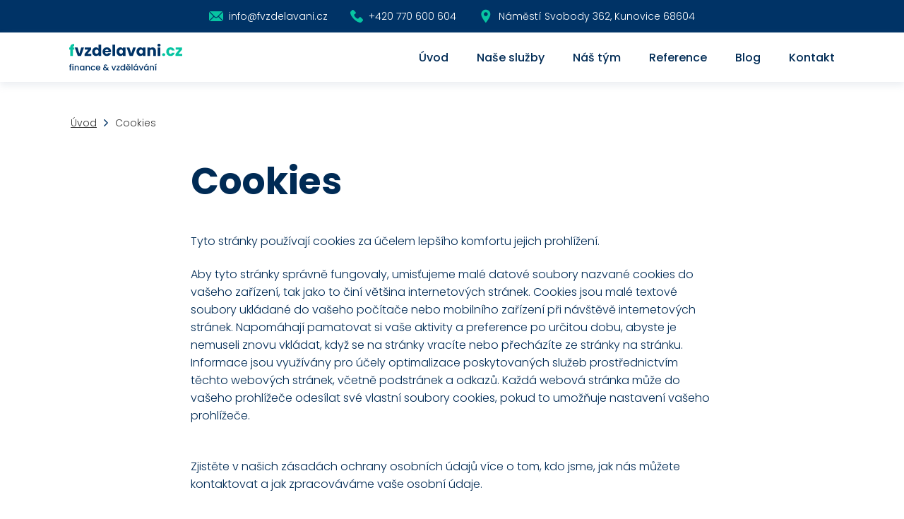

--- FILE ---
content_type: text/html; charset=UTF-8
request_url: https://fvzdelavani.cz/cookie/
body_size: 10373
content:
<!DOCTYPE html>
<html lang="cs">
<head>
    <meta charset="utf-8">
    <meta http-equiv="X-UA-Compatible" content="IE=edge">
    <meta name="designer" content="Digilabs.cz - wwww.digilabs.cz">
    <meta name="viewport" content="width=device-width, initial-scale=1.0, minimum-scale=1.0, maximum-scale=6">
    <link rel="preconnect" href="https://fonts.googleapis.com">
    <link rel="preconnect" href="https://fonts.gstatic.com" crossorigin>
    <link href="https://fonts.googleapis.com/css2?family=Poppins:wght@300;400;500;700&display=swap" rel="stylesheet">
    <link rel="stylesheet" type="text/css" href="https://fvzdelavani.cz/wp-content/themes/digilabsfinance/dist/styles/stylesheet.min.css?v=2">
    <link href="https://fvzdelavani.cz/wp-content/themes/digilabsfinance/dist/assets/img/favicon-180.png" rel="apple-touch-icon" sizes="180x180" />
    <link href="https://fvzdelavani.cz/wp-content/themes/digilabsfinance/dist/assets/img/favicon-192.png" rel="icon" sizes="192x192"/>
    <link href="https://fvzdelavani.cz/wp-content/themes/digilabsfinance/dist/assets/img/favicon.ico" rel="shortcut icon" type="image/x-icon"/>
    <script>(function(w,d,s,l,i){w[l]=w[l]||[];w[l].push({'gtm.start': new Date().getTime(),event:'gtm.js'});var f=d.getElementsByTagName(s)[0], j=d.createElement(s),dl=l!='dataLayer'?'&l='+l:'';j.async=true;j.src='https://www.googletagmanager.com/gtm.js?id='+i+dl;f.parentNode.insertBefore(j,f);})(window,document,'script','dataLayer','GTM-WHS2KRG');</script>
    <meta name='robots' content='index, follow, max-image-preview:large, max-snippet:-1, max-video-preview:-1' />

	<!-- This site is optimized with the Yoast SEO plugin v24.5 - https://yoast.com/wordpress/plugins/seo/ -->
	<title>Cookies - Finance &amp; vzdělávání</title>
	<link rel="canonical" href="https://fvzdelavani.cz/cookie/" />
	<meta property="og:locale" content="cs_CZ" />
	<meta property="og:type" content="article" />
	<meta property="og:title" content="Cookies - Finance &amp; vzdělávání" />
	<meta property="og:description" content="Tyto stránky používají cookies za účelem lepšího komfortu jejich prohlížení.  Aby tyto stránky správně fungovaly, umisťujeme malé datové soubory nazvané cookies do vašeho zařízení,..." />
	<meta property="og:url" content="https://fvzdelavani.cz/cookie/" />
	<meta property="og:site_name" content="Finance &amp; vzdělávání" />
	<meta property="article:modified_time" content="2023-03-17T07:47:15+00:00" />
	<meta name="twitter:card" content="summary_large_image" />
	<meta name="twitter:label1" content="Odhadovaná doba čtení" />
	<meta name="twitter:data1" content="3 minuty" />
	<script type="application/ld+json" class="yoast-schema-graph">{"@context":"https://schema.org","@graph":[{"@type":"WebPage","@id":"https://fvzdelavani.cz/cookie/","url":"https://fvzdelavani.cz/cookie/","name":"Cookies - Finance &amp; vzdělávání","isPartOf":{"@id":"https://fvzdelavani.cz/#website"},"datePublished":"2021-12-20T14:46:12+00:00","dateModified":"2023-03-17T07:47:15+00:00","breadcrumb":{"@id":"https://fvzdelavani.cz/cookie/#breadcrumb"},"inLanguage":"cs","potentialAction":[{"@type":"ReadAction","target":["https://fvzdelavani.cz/cookie/"]}]},{"@type":"BreadcrumbList","@id":"https://fvzdelavani.cz/cookie/#breadcrumb","itemListElement":[{"@type":"ListItem","position":1,"name":"Domů","item":"https://fvzdelavani.cz/"},{"@type":"ListItem","position":2,"name":"Cookies"}]},{"@type":"WebSite","@id":"https://fvzdelavani.cz/#website","url":"https://fvzdelavani.cz/","name":"Finance &amp; vzdělávání","description":"Kvalita a dlouhodobý servis v oblasti financí jsou pro nás vždy na prvním místě.","publisher":{"@id":"https://fvzdelavani.cz/#organization"},"potentialAction":[{"@type":"SearchAction","target":{"@type":"EntryPoint","urlTemplate":"https://fvzdelavani.cz/?s={search_term_string}"},"query-input":{"@type":"PropertyValueSpecification","valueRequired":true,"valueName":"search_term_string"}}],"inLanguage":"cs"},{"@type":"Organization","@id":"https://fvzdelavani.cz/#organization","name":"Finance a vzdělávání","url":"https://fvzdelavani.cz/","logo":{"@type":"ImageObject","inLanguage":"cs","@id":"https://fvzdelavani.cz/#/schema/logo/image/","url":"https://fvzdelavani.cz/wp-content/uploads/2022/08/logo.png","contentUrl":"https://fvzdelavani.cz/wp-content/uploads/2022/08/logo.png","width":677,"height":162,"caption":"Finance a vzdělávání"},"image":{"@id":"https://fvzdelavani.cz/#/schema/logo/image/"},"sameAs":["https://www.youtube.com/channel/UCG0M-AGfSVD3lusu4dFez8A"]}]}</script>
	<!-- / Yoast SEO plugin. -->


<link rel="alternate" title="oEmbed (JSON)" type="application/json+oembed" href="https://fvzdelavani.cz/wp-json/oembed/1.0/embed?url=https%3A%2F%2Ffvzdelavani.cz%2Fcookie%2F" />
<link rel="alternate" title="oEmbed (XML)" type="text/xml+oembed" href="https://fvzdelavani.cz/wp-json/oembed/1.0/embed?url=https%3A%2F%2Ffvzdelavani.cz%2Fcookie%2F&#038;format=xml" />
<style id='wp-img-auto-sizes-contain-inline-css'>
img:is([sizes=auto i],[sizes^="auto," i]){contain-intrinsic-size:3000px 1500px}
/*# sourceURL=wp-img-auto-sizes-contain-inline-css */
</style>
<style id='wp-emoji-styles-inline-css'>

	img.wp-smiley, img.emoji {
		display: inline !important;
		border: none !important;
		box-shadow: none !important;
		height: 1em !important;
		width: 1em !important;
		margin: 0 0.07em !important;
		vertical-align: -0.1em !important;
		background: none !important;
		padding: 0 !important;
	}
/*# sourceURL=wp-emoji-styles-inline-css */
</style>
<style id='wp-block-library-inline-css'>
:root{--wp-block-synced-color:#7a00df;--wp-block-synced-color--rgb:122,0,223;--wp-bound-block-color:var(--wp-block-synced-color);--wp-editor-canvas-background:#ddd;--wp-admin-theme-color:#007cba;--wp-admin-theme-color--rgb:0,124,186;--wp-admin-theme-color-darker-10:#006ba1;--wp-admin-theme-color-darker-10--rgb:0,107,160.5;--wp-admin-theme-color-darker-20:#005a87;--wp-admin-theme-color-darker-20--rgb:0,90,135;--wp-admin-border-width-focus:2px}@media (min-resolution:192dpi){:root{--wp-admin-border-width-focus:1.5px}}.wp-element-button{cursor:pointer}:root .has-very-light-gray-background-color{background-color:#eee}:root .has-very-dark-gray-background-color{background-color:#313131}:root .has-very-light-gray-color{color:#eee}:root .has-very-dark-gray-color{color:#313131}:root .has-vivid-green-cyan-to-vivid-cyan-blue-gradient-background{background:linear-gradient(135deg,#00d084,#0693e3)}:root .has-purple-crush-gradient-background{background:linear-gradient(135deg,#34e2e4,#4721fb 50%,#ab1dfe)}:root .has-hazy-dawn-gradient-background{background:linear-gradient(135deg,#faaca8,#dad0ec)}:root .has-subdued-olive-gradient-background{background:linear-gradient(135deg,#fafae1,#67a671)}:root .has-atomic-cream-gradient-background{background:linear-gradient(135deg,#fdd79a,#004a59)}:root .has-nightshade-gradient-background{background:linear-gradient(135deg,#330968,#31cdcf)}:root .has-midnight-gradient-background{background:linear-gradient(135deg,#020381,#2874fc)}:root{--wp--preset--font-size--normal:16px;--wp--preset--font-size--huge:42px}.has-regular-font-size{font-size:1em}.has-larger-font-size{font-size:2.625em}.has-normal-font-size{font-size:var(--wp--preset--font-size--normal)}.has-huge-font-size{font-size:var(--wp--preset--font-size--huge)}.has-text-align-center{text-align:center}.has-text-align-left{text-align:left}.has-text-align-right{text-align:right}.has-fit-text{white-space:nowrap!important}#end-resizable-editor-section{display:none}.aligncenter{clear:both}.items-justified-left{justify-content:flex-start}.items-justified-center{justify-content:center}.items-justified-right{justify-content:flex-end}.items-justified-space-between{justify-content:space-between}.screen-reader-text{border:0;clip-path:inset(50%);height:1px;margin:-1px;overflow:hidden;padding:0;position:absolute;width:1px;word-wrap:normal!important}.screen-reader-text:focus{background-color:#ddd;clip-path:none;color:#444;display:block;font-size:1em;height:auto;left:5px;line-height:normal;padding:15px 23px 14px;text-decoration:none;top:5px;width:auto;z-index:100000}html :where(.has-border-color){border-style:solid}html :where([style*=border-top-color]){border-top-style:solid}html :where([style*=border-right-color]){border-right-style:solid}html :where([style*=border-bottom-color]){border-bottom-style:solid}html :where([style*=border-left-color]){border-left-style:solid}html :where([style*=border-width]){border-style:solid}html :where([style*=border-top-width]){border-top-style:solid}html :where([style*=border-right-width]){border-right-style:solid}html :where([style*=border-bottom-width]){border-bottom-style:solid}html :where([style*=border-left-width]){border-left-style:solid}html :where(img[class*=wp-image-]){height:auto;max-width:100%}:where(figure){margin:0 0 1em}html :where(.is-position-sticky){--wp-admin--admin-bar--position-offset:var(--wp-admin--admin-bar--height,0px)}@media screen and (max-width:600px){html :where(.is-position-sticky){--wp-admin--admin-bar--position-offset:0px}}

/*# sourceURL=wp-block-library-inline-css */
</style><style id='global-styles-inline-css'>
:root{--wp--preset--aspect-ratio--square: 1;--wp--preset--aspect-ratio--4-3: 4/3;--wp--preset--aspect-ratio--3-4: 3/4;--wp--preset--aspect-ratio--3-2: 3/2;--wp--preset--aspect-ratio--2-3: 2/3;--wp--preset--aspect-ratio--16-9: 16/9;--wp--preset--aspect-ratio--9-16: 9/16;--wp--preset--color--black: #000000;--wp--preset--color--cyan-bluish-gray: #abb8c3;--wp--preset--color--white: #ffffff;--wp--preset--color--pale-pink: #f78da7;--wp--preset--color--vivid-red: #cf2e2e;--wp--preset--color--luminous-vivid-orange: #ff6900;--wp--preset--color--luminous-vivid-amber: #fcb900;--wp--preset--color--light-green-cyan: #7bdcb5;--wp--preset--color--vivid-green-cyan: #00d084;--wp--preset--color--pale-cyan-blue: #8ed1fc;--wp--preset--color--vivid-cyan-blue: #0693e3;--wp--preset--color--vivid-purple: #9b51e0;--wp--preset--gradient--vivid-cyan-blue-to-vivid-purple: linear-gradient(135deg,rgb(6,147,227) 0%,rgb(155,81,224) 100%);--wp--preset--gradient--light-green-cyan-to-vivid-green-cyan: linear-gradient(135deg,rgb(122,220,180) 0%,rgb(0,208,130) 100%);--wp--preset--gradient--luminous-vivid-amber-to-luminous-vivid-orange: linear-gradient(135deg,rgb(252,185,0) 0%,rgb(255,105,0) 100%);--wp--preset--gradient--luminous-vivid-orange-to-vivid-red: linear-gradient(135deg,rgb(255,105,0) 0%,rgb(207,46,46) 100%);--wp--preset--gradient--very-light-gray-to-cyan-bluish-gray: linear-gradient(135deg,rgb(238,238,238) 0%,rgb(169,184,195) 100%);--wp--preset--gradient--cool-to-warm-spectrum: linear-gradient(135deg,rgb(74,234,220) 0%,rgb(151,120,209) 20%,rgb(207,42,186) 40%,rgb(238,44,130) 60%,rgb(251,105,98) 80%,rgb(254,248,76) 100%);--wp--preset--gradient--blush-light-purple: linear-gradient(135deg,rgb(255,206,236) 0%,rgb(152,150,240) 100%);--wp--preset--gradient--blush-bordeaux: linear-gradient(135deg,rgb(254,205,165) 0%,rgb(254,45,45) 50%,rgb(107,0,62) 100%);--wp--preset--gradient--luminous-dusk: linear-gradient(135deg,rgb(255,203,112) 0%,rgb(199,81,192) 50%,rgb(65,88,208) 100%);--wp--preset--gradient--pale-ocean: linear-gradient(135deg,rgb(255,245,203) 0%,rgb(182,227,212) 50%,rgb(51,167,181) 100%);--wp--preset--gradient--electric-grass: linear-gradient(135deg,rgb(202,248,128) 0%,rgb(113,206,126) 100%);--wp--preset--gradient--midnight: linear-gradient(135deg,rgb(2,3,129) 0%,rgb(40,116,252) 100%);--wp--preset--font-size--small: 13px;--wp--preset--font-size--medium: 20px;--wp--preset--font-size--large: 36px;--wp--preset--font-size--x-large: 42px;--wp--preset--spacing--20: 0.44rem;--wp--preset--spacing--30: 0.67rem;--wp--preset--spacing--40: 1rem;--wp--preset--spacing--50: 1.5rem;--wp--preset--spacing--60: 2.25rem;--wp--preset--spacing--70: 3.38rem;--wp--preset--spacing--80: 5.06rem;--wp--preset--shadow--natural: 6px 6px 9px rgba(0, 0, 0, 0.2);--wp--preset--shadow--deep: 12px 12px 50px rgba(0, 0, 0, 0.4);--wp--preset--shadow--sharp: 6px 6px 0px rgba(0, 0, 0, 0.2);--wp--preset--shadow--outlined: 6px 6px 0px -3px rgb(255, 255, 255), 6px 6px rgb(0, 0, 0);--wp--preset--shadow--crisp: 6px 6px 0px rgb(0, 0, 0);}:where(.is-layout-flex){gap: 0.5em;}:where(.is-layout-grid){gap: 0.5em;}body .is-layout-flex{display: flex;}.is-layout-flex{flex-wrap: wrap;align-items: center;}.is-layout-flex > :is(*, div){margin: 0;}body .is-layout-grid{display: grid;}.is-layout-grid > :is(*, div){margin: 0;}:where(.wp-block-columns.is-layout-flex){gap: 2em;}:where(.wp-block-columns.is-layout-grid){gap: 2em;}:where(.wp-block-post-template.is-layout-flex){gap: 1.25em;}:where(.wp-block-post-template.is-layout-grid){gap: 1.25em;}.has-black-color{color: var(--wp--preset--color--black) !important;}.has-cyan-bluish-gray-color{color: var(--wp--preset--color--cyan-bluish-gray) !important;}.has-white-color{color: var(--wp--preset--color--white) !important;}.has-pale-pink-color{color: var(--wp--preset--color--pale-pink) !important;}.has-vivid-red-color{color: var(--wp--preset--color--vivid-red) !important;}.has-luminous-vivid-orange-color{color: var(--wp--preset--color--luminous-vivid-orange) !important;}.has-luminous-vivid-amber-color{color: var(--wp--preset--color--luminous-vivid-amber) !important;}.has-light-green-cyan-color{color: var(--wp--preset--color--light-green-cyan) !important;}.has-vivid-green-cyan-color{color: var(--wp--preset--color--vivid-green-cyan) !important;}.has-pale-cyan-blue-color{color: var(--wp--preset--color--pale-cyan-blue) !important;}.has-vivid-cyan-blue-color{color: var(--wp--preset--color--vivid-cyan-blue) !important;}.has-vivid-purple-color{color: var(--wp--preset--color--vivid-purple) !important;}.has-black-background-color{background-color: var(--wp--preset--color--black) !important;}.has-cyan-bluish-gray-background-color{background-color: var(--wp--preset--color--cyan-bluish-gray) !important;}.has-white-background-color{background-color: var(--wp--preset--color--white) !important;}.has-pale-pink-background-color{background-color: var(--wp--preset--color--pale-pink) !important;}.has-vivid-red-background-color{background-color: var(--wp--preset--color--vivid-red) !important;}.has-luminous-vivid-orange-background-color{background-color: var(--wp--preset--color--luminous-vivid-orange) !important;}.has-luminous-vivid-amber-background-color{background-color: var(--wp--preset--color--luminous-vivid-amber) !important;}.has-light-green-cyan-background-color{background-color: var(--wp--preset--color--light-green-cyan) !important;}.has-vivid-green-cyan-background-color{background-color: var(--wp--preset--color--vivid-green-cyan) !important;}.has-pale-cyan-blue-background-color{background-color: var(--wp--preset--color--pale-cyan-blue) !important;}.has-vivid-cyan-blue-background-color{background-color: var(--wp--preset--color--vivid-cyan-blue) !important;}.has-vivid-purple-background-color{background-color: var(--wp--preset--color--vivid-purple) !important;}.has-black-border-color{border-color: var(--wp--preset--color--black) !important;}.has-cyan-bluish-gray-border-color{border-color: var(--wp--preset--color--cyan-bluish-gray) !important;}.has-white-border-color{border-color: var(--wp--preset--color--white) !important;}.has-pale-pink-border-color{border-color: var(--wp--preset--color--pale-pink) !important;}.has-vivid-red-border-color{border-color: var(--wp--preset--color--vivid-red) !important;}.has-luminous-vivid-orange-border-color{border-color: var(--wp--preset--color--luminous-vivid-orange) !important;}.has-luminous-vivid-amber-border-color{border-color: var(--wp--preset--color--luminous-vivid-amber) !important;}.has-light-green-cyan-border-color{border-color: var(--wp--preset--color--light-green-cyan) !important;}.has-vivid-green-cyan-border-color{border-color: var(--wp--preset--color--vivid-green-cyan) !important;}.has-pale-cyan-blue-border-color{border-color: var(--wp--preset--color--pale-cyan-blue) !important;}.has-vivid-cyan-blue-border-color{border-color: var(--wp--preset--color--vivid-cyan-blue) !important;}.has-vivid-purple-border-color{border-color: var(--wp--preset--color--vivid-purple) !important;}.has-vivid-cyan-blue-to-vivid-purple-gradient-background{background: var(--wp--preset--gradient--vivid-cyan-blue-to-vivid-purple) !important;}.has-light-green-cyan-to-vivid-green-cyan-gradient-background{background: var(--wp--preset--gradient--light-green-cyan-to-vivid-green-cyan) !important;}.has-luminous-vivid-amber-to-luminous-vivid-orange-gradient-background{background: var(--wp--preset--gradient--luminous-vivid-amber-to-luminous-vivid-orange) !important;}.has-luminous-vivid-orange-to-vivid-red-gradient-background{background: var(--wp--preset--gradient--luminous-vivid-orange-to-vivid-red) !important;}.has-very-light-gray-to-cyan-bluish-gray-gradient-background{background: var(--wp--preset--gradient--very-light-gray-to-cyan-bluish-gray) !important;}.has-cool-to-warm-spectrum-gradient-background{background: var(--wp--preset--gradient--cool-to-warm-spectrum) !important;}.has-blush-light-purple-gradient-background{background: var(--wp--preset--gradient--blush-light-purple) !important;}.has-blush-bordeaux-gradient-background{background: var(--wp--preset--gradient--blush-bordeaux) !important;}.has-luminous-dusk-gradient-background{background: var(--wp--preset--gradient--luminous-dusk) !important;}.has-pale-ocean-gradient-background{background: var(--wp--preset--gradient--pale-ocean) !important;}.has-electric-grass-gradient-background{background: var(--wp--preset--gradient--electric-grass) !important;}.has-midnight-gradient-background{background: var(--wp--preset--gradient--midnight) !important;}.has-small-font-size{font-size: var(--wp--preset--font-size--small) !important;}.has-medium-font-size{font-size: var(--wp--preset--font-size--medium) !important;}.has-large-font-size{font-size: var(--wp--preset--font-size--large) !important;}.has-x-large-font-size{font-size: var(--wp--preset--font-size--x-large) !important;}
/*# sourceURL=global-styles-inline-css */
</style>

<style id='classic-theme-styles-inline-css'>
/*! This file is auto-generated */
.wp-block-button__link{color:#fff;background-color:#32373c;border-radius:9999px;box-shadow:none;text-decoration:none;padding:calc(.667em + 2px) calc(1.333em + 2px);font-size:1.125em}.wp-block-file__button{background:#32373c;color:#fff;text-decoration:none}
/*# sourceURL=/wp-includes/css/classic-themes.min.css */
</style>
<link rel='stylesheet' id='wp-block-paragraph-css' href='https://fvzdelavani.cz/wp-includes/blocks/paragraph/style.min.css?ver=6.9' media='all' />
<link rel='stylesheet' id='wp-block-heading-css' href='https://fvzdelavani.cz/wp-includes/blocks/heading/style.min.css?ver=6.9' media='all' />
<link rel="https://api.w.org/" href="https://fvzdelavani.cz/wp-json/" /><link rel="alternate" title="JSON" type="application/json" href="https://fvzdelavani.cz/wp-json/wp/v2/pages/144" /><link rel="EditURI" type="application/rsd+xml" title="RSD" href="https://fvzdelavani.cz/xmlrpc.php?rsd" />
<meta name="generator" content="WordPress 6.9" />
<link rel='shortlink' href='https://fvzdelavani.cz/?p=144' />
</head>
<body class="wp-singular page-template-default page page-id-144 wp-theme-digilabsfinance">
	<div class="page-wrapper">
		<header>
            <div class="c-navbar--fixed">
    <div class="c-top-bar">
        <div class="container">
                            <div class="c-top-bar__row">
                                            <a class="c-top-bar__item" href="mailto:info@fvzdelavani.cz" aria-label="E-mail">
                            <span class="icon-svg icon-svg__icon-mail" aria-hidden="true">
                                <svg class="icon-svg__svg" viewBox="0 0 20 20" width="20" height="20">
                                    <use xlink:href="https://fvzdelavani.cz/wp-content/themes/digilabsfinance/dist/assets/icons/svg-sprite.svg#icon-mail"></use>
                                </svg>
                            </span>
                            <span>info@fvzdelavani.cz</span>
                        </a>
                                                                <a class="c-top-bar__item" href="tel:+420770600604" aria-label="Telefon">
                            <span class="icon-svg icon-svg__icon-phone" aria-hidden="true">
                                <svg class="icon-svg__svg" viewBox="0 0 18 18" width="18" height="18">
                                    <use xlink:href="https://fvzdelavani.cz/wp-content/themes/digilabsfinance/dist/assets/icons/svg-sprite.svg#icon-phone"></use>
                                </svg>
                            </span>
                            <span>+420 770 600 604</span>
                        </a>
                                                                <a class="c-top-bar__item" href="https://www.google.com/maps/place/nám.+Svobody+362,+686+04+Kunovice/@49.0420729,17.4645289,17z/data=!3m1!4b1!4m5!3m4!1s0x471315a4fae8f229:0xcce5143c31242806!8m2!3d49.0420729!4d17.4667176" aria-label="Adresa">
                            <span class="icon-svg icon-svg__icon-location" aria-hidden="true">
                                <svg class="icon-svg__svg" viewBox="0 0 20 20" width="20" height="20">
                                    <use xlink:href="https://fvzdelavani.cz/wp-content/themes/digilabsfinance/dist/assets/icons/svg-sprite.svg#icon-location"></use>
                                </svg>
                            </span>
                            <span>Náměstí Svobody 362, Kunovice 68604</span>
                        </a>
                                    </div>
                    </div>
    </div>
    <div class="c-navbar">
        <div class="container">
            <div class="c-navbar-wrapper">
                <div class="c-navbar__logo-col">
                    <a href="https://fvzdelavani.cz">
                        <img src="https://fvzdelavani.cz/wp-content/themes/digilabsfinance/dist/assets/img/logo.svg" alt="logo Finance &amp; vzdělávání">
                    </a>
                </div>
                                    <div class="c-navbar__nav-col">
                        <nav aria-label="Hlavní menu">
                            <ul>
                                                                                                            <li>
                                            <a class="c-navbar__nav-item " href="https://fvzdelavani.cz/" rel="noopener" target="" title="Úvod">
                                                Úvod                                            </a>
                                        </li>
                                                                                                                                                <li>
                                            <a class="c-navbar__nav-item " href="https://fvzdelavani.cz/nase-sluzby/" rel="noopener" target="" title="Naše služby">
                                                Naše služby                                            </a>
                                        </li>
                                                                                                                                                <li>
                                            <a class="c-navbar__nav-item " href="https://fvzdelavani.cz/nas-tym/" rel="noopener" target="" title="Náš tým">
                                                Náš tým                                            </a>
                                        </li>
                                                                                                                                                <li>
                                            <a class="c-navbar__nav-item " href="/reference" rel="noopener" target="" title="Reference">
                                                Reference                                            </a>
                                        </li>
                                                                                                                                                <li>
                                            <a class="c-navbar__nav-item " href="https://fvzdelavani.cz/blog/" rel="noopener" target="" title="Blog">
                                                Blog                                            </a>
                                        </li>
                                                                                                                                                <li>
                                            <a class="c-navbar__nav-item " href="https://fvzdelavani.cz/kontakt/" rel="noopener" target="" title="Kontakt">
                                                Kontakt                                            </a>
                                        </li>
                                                                    
                            </ul>
                        </nav>
                    </div>
                            </div>
        </div>
    </div>
</div>
            <div class="c-navbar-mobile">
        <div class="c-navbar-mobile-wrapper">
            <a href="https://fvzdelavani.cz">
                <img src="https://fvzdelavani.cz/wp-content/themes/digilabsfinance/dist/assets/img/logo.svg" alt="logo Wise Barber">
            </a>
            <div class="c-navbar-mobile__icons-col">
                <button class="js-burger c-navbar-mobile__opened" aria-label="menu">
                    <span class="icon-svg icon-svg__icon-hamburger" aria-hidden="true">
                        <svg class="icon-svg__svg" viewBox="0 0 25 25" width="25" height="25">
                            <use xlink:href="https://fvzdelavani.cz/wp-content/themes/digilabsfinance/dist/assets/icons/svg-sprite.svg#icon-hamburger"></use>
                        </svg>
                    </span>
                </button>
                <button class="js-close c-navbar-mobile__closed" aria-label="zavřít menu">
                    <span class="icon-svg icon-svg__icon-close" aria-hidden="true">
                        <svg class="icon-svg__svg" viewBox="0 0 20 20" width="20" height="20">
                            <use xlink:href="https://fvzdelavani.cz/wp-content/themes/digilabsfinance/dist/assets/icons/svg-sprite.svg#icon-close">
                            </use>
                        </svg>
                    </span>
                </button>
            </div>
        </div>
        <div class="c-navbar-mobile__content c-navbar-mobile__content--hidden">
                            <div class="c-navbar-mobile__content-col">
                    <nav aria-label="Mobilní menu">
                        <ul>
                                                                                                <li>
                                        <a class="c-navbar__nav-item " href="https://fvzdelavani.cz/" rel="noopener" target="">
                                            Úvod                                        </a>
                                    </li>
                                                                                                                                <li>
                                        <a class="c-navbar__nav-item " href="https://fvzdelavani.cz/nase-sluzby/" rel="noopener" target="">
                                            Naše služby                                        </a>
                                    </li>
                                                                                                                                <li>
                                        <a class="c-navbar__nav-item " href="https://fvzdelavani.cz/nas-tym/" rel="noopener" target="">
                                            Náš tým                                        </a>
                                    </li>
                                                                                                                                <li>
                                        <a class="c-navbar__nav-item " href="/reference" rel="noopener" target="">
                                            Reference                                        </a>
                                    </li>
                                                                                                                                <li>
                                        <a class="c-navbar__nav-item " href="https://fvzdelavani.cz/blog/" rel="noopener" target="">
                                            Blog                                        </a>
                                    </li>
                                                                                                                                <li>
                                        <a class="c-navbar__nav-item " href="https://fvzdelavani.cz/kontakt/" rel="noopener" target="">
                                            Kontakt                                        </a>
                                    </li>
                                                                                    </ul>
                    </nav>
                </div>
                                        <div class="c-navbar-mobile__contact">
                                            <a class="c-navbar-mobile__contact-item" href="tel:+420770600604">
                            <span class="icon-svg icon-svg__icon-phone" aria-hidden="true">
                                <svg class="icon-svg__svg" viewBox="0 0 20 20" width="20" height="20">
                                    <use xlink:href="https://fvzdelavani.cz/wp-content/themes/digilabsfinance/dist/assets/icons/svg-sprite.svg#icon-phone"></use>
                                </svg>
                            </span>
                            <span>+420 770 600 604</span>
                        </a>
                                                                <a class="c-navbar-mobile__contact-item" href="mailto:info@fvzdelavani.cz">
                            <span class="icon-svg icon-svg__icon-mail" aria-hidden="true">
                                <svg class="icon-svg__svg" viewBox="0 0 20 20" width="20" height="20">
                                    <use xlink:href="https://fvzdelavani.cz/wp-content/themes/digilabsfinance/dist/assets/icons/svg-sprite.svg#icon-mail"></use>
                                </svg>
                            </span>
                            <span>info@fvzdelavani.cz</span>
                        </a>
                                    </div>
                    </div>
    </div>		</header>
        <main class="c-main">
                        <section class="u-section-margin-bottom t-person-detail" aria-label="Cookies">
                <div class="container">
                    <nav class="u-margin-bottom--2" aria-label="Breadcrumb navigation">
    <ul class="c-breadcrumb-nav">
        <li class="c-breadcrumb-nav__item">
            <a href="https://fvzdelavani.cz" aria-label="Úvod">Úvod</a>
        </li>
                                        <li class="c-breadcrumb-nav__arrow">
                <span class="icon-svg icon-svg__icon-arrow-right " aria-hidden="true" focusable="false">
                    <svg class="icon-svg__svg" viewBox="0 0 10 10" width="10" height="10">
                        <title>arrow</title>
                        <use xlink:href="https://fvzdelavani.cz/wp-content/themes/digilabsfinance/dist/assets/icons/svg-sprite.svg#icon-arrow-right"></use>
                    </svg>
                </span>
            </li>
            <li class="c-breadcrumb-nav__item">
                Cookies            </li>
            </ul>
</nav>

                </div>
                <div class="container-800 u-position--relative">
                    <article class="c-article">
                        <div class="c-article__header">
                            <div class="c-article__heading">
                                <h1>Cookies</h1>
                            </div>
                                                    </div>
                        <div class="c-typography">
                            
<p>Tyto stránky používají cookies za účelem lepšího komfortu jejich prohlížení.</p>



<p>Aby tyto stránky správně fungovaly, umisťujeme malé datové soubory nazvané cookies do vašeho zařízení, tak jako to činí většina internetových stránek. Cookies jsou malé textové soubory ukládané do vašeho počítače nebo mobilního zařízení při návštěvě internetových stránek. Napomáhají pamatovat si vaše aktivity a preference po určitou dobu, abyste je nemuseli znovu vkládat, když se na stránky vracíte nebo přecházíte ze stránky na stránku. Informace jsou využívány pro účely optimalizace poskytovaných služeb prostřednictvím těchto webových stránek, včetně podstránek a odkazů. Každá webová stránka může do vašeho prohlížeče odesílat své vlastní soubory cookies, pokud to umožňuje nastavení vašeho prohlížeče.</p>



<p><br>Zjistěte v našich zásadách ochrany osobních údajů více o tom, kdo jsme, jak nás můžete kontaktovat a jak zpracováváme vaše osobní údaje.</p>



<p>Cookies můžete vymazat ve vašem prohlížeči – zpravidla bývá umístěno v „Historii” navštívených stránek.<br>Nastavení zpracování cookies souborů a jednotlivé souhlasy můžete nastavit zde: <a href="javascript:void(0);" aria-label="View cookie settings" data-cc="c-settings">Nastavení cookies</a></p>



<h2 class="wp-block-heading">Seznam souborů cookies</h2>



<p>Soubor cookie je malý datový soubor (textový soubor), který se ukládá v prohlížeči zařízení, když návštěvník vstoupí na stránku, a shromažďuje informace, jako je jazyková předvolba nebo přihlašovací údaje uživatele. Tyto soubory cookie pocházejí od nás a nazýváme je vlastní soubory cookie. Používáme také soubory cookie třetích stran, které pocházejí z jiné domény, než je doména stránky, jež jste navštívili, a které používáme za účelem reklamy a propagace. Na našich stránkách využíváme následující cookie soubory.</p>



<h2 class="wp-block-heading">Technické – aby naše stránky mohly fungovat</h2>



<p>Tyto cookies jsou nezbytné kvůli správnému fungování, bezpečnosti, řádnému zobrazování na počítači nebo na mobilu, fungujícímu vyplňování i odesílání formulářů a podobně.. Technické cookies není možné vypnout, bez nich by naše stránky nefungovaly správně.</p>



<h2 class="wp-block-heading">Statistické – abychom věděli, co zlepšit</h2>



<p>Čím víc lidí má statistické cookies zapnuté, tím lépe můžeme naše stránky vyladit. Třeba tak, že hojně navštěvované části stránek přesuneme hned na hlavní stránku a ušetříme tak hledání ostatním návštěvníkům. Díky nim jsme schopni zjistit odkud k nám lidé přicházejí, na co klikají, jak dlouho u nás zůstávají apod. Zpracování statistických cookies je našim oprávněným zájem. Proti tomuto zpracování zde můžete uplatnit námitku a zastavit jejich zpracování.</p>



<h2 class="wp-block-heading">Marketingové – aby se vám nezobrazovaly nezajímavé reklamy</h2>



<p>Díky marketingovým cookies třetích stran vám můžeme připomenout nabídky, které jste si prohlíželi na našich stránkách, i jinde na internetu: na Facebooku, na Googlu nebo třeba na Seznamu. Když tyto cookies zakážete, reklam bude pořád stejně. Ovšem na věci, které vás nezajímají. Pro dosažení tohoto účelu může docházet k profilováni. Tyto cookies zpracováváme na základě vašeho souhlasu. Souhlas zde můžete kdykoliv udělit, či odvolat.<br>Přehled třetích stran</p>



<p><a href="https://business.safety.google/compliance/">https://business.safety.google/compliance/</a></p>



<p><a href="https://www.facebook.com/business/gdpr">https://www.facebook.com/business/gdpr</a></p>



<p><a href="https://www.seznam.cz/reklama/cz/obsahovy-web/pravidla-reklamy/gdpr">https://www.seznam.cz/reklama/cz/obsahovy-web/pravidla-reklamy/gdpr</a></p>
                        </div>
                    </article>
                </div>
            </section>
		</main>

        <footer class="c-footer u-printable--not" role="contentinfo">
    <h2 class="u-visually-hidden">Footer</h2>
    <div class="container">
        <div class="c-footer__inner row--flex">
            <div class="col-xxs--12-12 col-sm--6-12 col-lg--3-12 u-margin-bottom--1">
                <div class="c-footer__col">
                    <a href="https://fvzdelavani.cz">
                        <img src="https://fvzdelavani.cz/wp-content/themes/digilabsfinance/dist/assets/img/logo-white.svg" alt="Logo Finance &amp; vzdělávání">
                    </a>
                </div>
            </div>
                            <div class="col-xxs--12-12 col-sm--6-12 col-lg--3-12 u-margin-bottom--1">
                    <div class="c-footer__col">
                        <h3>Služby</h3>
                        <div class="c-footer__col-item "><a href="/nase-sluzby/zajisteni-zdravotnich-rizik/" target="">Zajištění zdrav. rizik</a></div><div class="c-footer__col-item "><a href="/nase-sluzby/financovani/" target="">Financování</a></div><div class="c-footer__col-item "><a href="/nase-sluzby/tvorba-kapitalu/" target="">Tvorba kapitálu</a></div><div class="c-footer__col-item "><a href="/nase-sluzby/ochrana-majektu/" target="">Ochrana majetku</a></div>                                                                                    <div class="c-footer__col-item c-footer__col-item--highlight">
                                    <a href="/nahlaseni-pojistne-udalosti/">Nahlášení události</a>
                                </div>
                                                                        </div>
                </div>
                                        <div class="col-xxs--12-12 col-sm--6-12 col-lg--3-12 u-margin-bottom--1">
                    <div class="c-footer__col">
                        <h3>Rychlý kontakt</h3>
                                                    <div class="c-footer__col-item">
                                <a href="tel:+420770600604">+420 770 600 604</a>
                            </div>
                                                    <div class="c-footer__col-item">
                                <a href="mailto:info@fvzdelavani.cz">info@fvzdelavani.cz</a>
                            </div>
                                            </div>
                </div>
                                        <div class="col-xxs--12-12 col-sm--6-12 col-lg--3-12 u-margin-bottom--1">
                    <div class="c-footer__col">
                        <h3>Fakturační údaje</h3>
                                                    <div class="c-footer__col-item">
                                <span>Marek Kapinus</span>                            </div>
                                                    <div class="c-footer__col-item">
                                <span>Náměstí Svobody 362, Kunovice 68604</span>                            </div>
                                                    <div class="c-footer__col-item">
                                <span>IČ: 02548992</span>                            </div>
                                            </div>
                </div>
                    </div>
    </div>
    <div class="c-footer__bottom">
        <div class="container">
            <div class="row--flex c-footer__bottom-inner">
                <div class="c-footer__bottom-col c-footer__bottom-col--copyright">
                    <span>© 2026 fvzdelavani.cz</span>
                </div>
                <div class="c-footer__bottom-col c-footer__bottom-col-links">
                                                                        <a href="/cookie/">Cookies</a>
                                                    <a href="/gdpr/">GDPR</a>
                                                    <a href="https://www.ovb.cz/servis/komunikace-reklamace.html">Reklamační řád</a>
                                                            </div>
                <div class="c-footer__bottom-col c-footer__bottom-col-creator">
                    <span>Made by</span>
                    <a href="https://www.digilabs.cz">
                        <img src="https://fvzdelavani.cz/wp-content/themes/digilabsfinance/dist/assets/img/dl-logo.png" alt="Logo Digilabs.cz">
                    </a>
                </div>
            </div>
        </div>
    </div>
</footer>
<script type="speculationrules">
{"prefetch":[{"source":"document","where":{"and":[{"href_matches":"/*"},{"not":{"href_matches":["/wp-*.php","/wp-admin/*","/wp-content/uploads/*","/wp-content/*","/wp-content/plugins/*","/wp-content/themes/digilabsfinance/*","/*\\?(.+)"]}},{"not":{"selector_matches":"a[rel~=\"nofollow\"]"}},{"not":{"selector_matches":".no-prefetch, .no-prefetch a"}}]},"eagerness":"conservative"}]}
</script>
        <script>
            var globalFlashesHandlesNode = document.createElement('div');
            globalFlashesHandlesNode.classList.add('loki-flashes-holder');
            document.body.append(globalFlashesHandlesNode);

            function digilabsAddFlash(message, type, index) {
                var timeout = 4000 + 25 * message.length + 1000 * (index ? index : 1);
                var flash = document.createElement('div');
                flash.classList.add('loki-flash');
                flash.classList.add('loki-flash--' + type);
                flash.innerHTML = message;

                globalFlashesHandlesNode.appendChild(flash);

                setTimeout(function () {
                    if (flash) {
                        flash.classList.add('loki-flash--delete');

                        setTimeout(function () {
                            if (flash && flash.parentNode) {
                                flash.parentNode.removeChild(flash);
                            }
                        }, 1000);
                    }
                }, timeout);

                return timeout;
            }

                    </script>
    <script id="wp-emoji-settings" type="application/json">
{"baseUrl":"https://s.w.org/images/core/emoji/17.0.2/72x72/","ext":".png","svgUrl":"https://s.w.org/images/core/emoji/17.0.2/svg/","svgExt":".svg","source":{"concatemoji":"https://fvzdelavani.cz/wp-includes/js/wp-emoji-release.min.js?ver=6.9"}}
</script>
<script type="module">
/*! This file is auto-generated */
const a=JSON.parse(document.getElementById("wp-emoji-settings").textContent),o=(window._wpemojiSettings=a,"wpEmojiSettingsSupports"),s=["flag","emoji"];function i(e){try{var t={supportTests:e,timestamp:(new Date).valueOf()};sessionStorage.setItem(o,JSON.stringify(t))}catch(e){}}function c(e,t,n){e.clearRect(0,0,e.canvas.width,e.canvas.height),e.fillText(t,0,0);t=new Uint32Array(e.getImageData(0,0,e.canvas.width,e.canvas.height).data);e.clearRect(0,0,e.canvas.width,e.canvas.height),e.fillText(n,0,0);const a=new Uint32Array(e.getImageData(0,0,e.canvas.width,e.canvas.height).data);return t.every((e,t)=>e===a[t])}function p(e,t){e.clearRect(0,0,e.canvas.width,e.canvas.height),e.fillText(t,0,0);var n=e.getImageData(16,16,1,1);for(let e=0;e<n.data.length;e++)if(0!==n.data[e])return!1;return!0}function u(e,t,n,a){switch(t){case"flag":return n(e,"\ud83c\udff3\ufe0f\u200d\u26a7\ufe0f","\ud83c\udff3\ufe0f\u200b\u26a7\ufe0f")?!1:!n(e,"\ud83c\udde8\ud83c\uddf6","\ud83c\udde8\u200b\ud83c\uddf6")&&!n(e,"\ud83c\udff4\udb40\udc67\udb40\udc62\udb40\udc65\udb40\udc6e\udb40\udc67\udb40\udc7f","\ud83c\udff4\u200b\udb40\udc67\u200b\udb40\udc62\u200b\udb40\udc65\u200b\udb40\udc6e\u200b\udb40\udc67\u200b\udb40\udc7f");case"emoji":return!a(e,"\ud83e\u1fac8")}return!1}function f(e,t,n,a){let r;const o=(r="undefined"!=typeof WorkerGlobalScope&&self instanceof WorkerGlobalScope?new OffscreenCanvas(300,150):document.createElement("canvas")).getContext("2d",{willReadFrequently:!0}),s=(o.textBaseline="top",o.font="600 32px Arial",{});return e.forEach(e=>{s[e]=t(o,e,n,a)}),s}function r(e){var t=document.createElement("script");t.src=e,t.defer=!0,document.head.appendChild(t)}a.supports={everything:!0,everythingExceptFlag:!0},new Promise(t=>{let n=function(){try{var e=JSON.parse(sessionStorage.getItem(o));if("object"==typeof e&&"number"==typeof e.timestamp&&(new Date).valueOf()<e.timestamp+604800&&"object"==typeof e.supportTests)return e.supportTests}catch(e){}return null}();if(!n){if("undefined"!=typeof Worker&&"undefined"!=typeof OffscreenCanvas&&"undefined"!=typeof URL&&URL.createObjectURL&&"undefined"!=typeof Blob)try{var e="postMessage("+f.toString()+"("+[JSON.stringify(s),u.toString(),c.toString(),p.toString()].join(",")+"));",a=new Blob([e],{type:"text/javascript"});const r=new Worker(URL.createObjectURL(a),{name:"wpTestEmojiSupports"});return void(r.onmessage=e=>{i(n=e.data),r.terminate(),t(n)})}catch(e){}i(n=f(s,u,c,p))}t(n)}).then(e=>{for(const n in e)a.supports[n]=e[n],a.supports.everything=a.supports.everything&&a.supports[n],"flag"!==n&&(a.supports.everythingExceptFlag=a.supports.everythingExceptFlag&&a.supports[n]);var t;a.supports.everythingExceptFlag=a.supports.everythingExceptFlag&&!a.supports.flag,a.supports.everything||((t=a.source||{}).concatemoji?r(t.concatemoji):t.wpemoji&&t.twemoji&&(r(t.twemoji),r(t.wpemoji)))});
//# sourceURL=https://fvzdelavani.cz/wp-includes/js/wp-emoji-loader.min.js
</script>
			</div>
    <script src="https://fvzdelavani.cz/wp-content/themes/digilabsfinance/dist/scripts/bundle.js?v=2"></script></body>
</html>


--- FILE ---
content_type: text/css
request_url: https://fvzdelavani.cz/wp-content/themes/digilabsfinance/dist/styles/stylesheet.min.css?v=2
body_size: 17504
content:
a{color:inherit}a:hover{color:#036}html{font-size:62.5%;font-family:Poppins,sans-serif;color:#002b55;-webkit-font-smoothing:antialiased;letter-spacing:1px}body{font-size:16px;font-size:1.6rem;line-height:1.6;background-color:#fff;overflow-x:hidden}.body-fixed{overflow:hidden}@media only print and (max-width:991.8px),only screen and (max-width:991.8px){body{font-size:14px;font-size:1.4rem;line-height:1.6}}.page-wrapper--flex{display:-webkit-box;display:-ms-flexbox;display:flex;-webkit-box-orient:vertical;-webkit-box-direction:normal;-ms-flex-direction:column;flex-direction:column;-webkit-box-pack:justify;-ms-flex-pack:justify;justify-content:space-between;min-height:100%}.page-wrapper__content{display:-webkit-box;display:-ms-flexbox;display:flex;-webkit-box-orient:vertical;-webkit-box-direction:normal;-ms-flex-direction:column;flex-direction:column;-webkit-box-flex:1;-ms-flex:auto;flex:auto}html{-webkit-box-sizing:border-box;box-sizing:border-box}*,::after,::before{-webkit-box-sizing:inherit;box-sizing:inherit}/*! normalize.css v8.0.0 | MIT License | github.com/necolas/normalize.css */html{line-height:1.15;-webkit-text-size-adjust:100%}body{margin:0}h1{font-size:2em;margin:.67em 0}hr{-webkit-box-sizing:content-box;box-sizing:content-box;height:0;overflow:visible}pre{font-family:monospace,monospace;font-size:1em}a{background-color:transparent}abbr[title]{border-bottom:none;text-decoration:underline;-webkit-text-decoration:underline dotted;text-decoration:underline dotted}b,strong{font-weight:bolder}code,kbd,samp{font-family:monospace,monospace;font-size:1em}small{font-size:80%}sub,sup{font-size:75%;line-height:0;position:relative;vertical-align:baseline}sub{bottom:-.25em}sup{top:-.5em}img{border-style:none}button,input,optgroup,select,textarea{font-family:inherit;font-size:100%;line-height:1.15;margin:0}button,input{overflow:visible}button,select{text-transform:none}[type=button],[type=reset],[type=submit],button{-webkit-appearance:button}[type=button]::-moz-focus-inner,[type=reset]::-moz-focus-inner,[type=submit]::-moz-focus-inner,button::-moz-focus-inner{border-style:none;padding:0}[type=button]:-moz-focusring,[type=reset]:-moz-focusring,[type=submit]:-moz-focusring,button:-moz-focusring{outline:1px dotted ButtonText}fieldset{padding:.35em .75em .625em}legend{-webkit-box-sizing:border-box;box-sizing:border-box;color:inherit;display:table;max-width:100%;padding:0;white-space:normal}progress{vertical-align:baseline}textarea{overflow:auto}[type=checkbox],[type=radio]{-webkit-box-sizing:border-box;box-sizing:border-box;padding:0}[type=number]::-webkit-inner-spin-button,[type=number]::-webkit-outer-spin-button{height:auto}[type=search]{-webkit-appearance:textfield;outline-offset:-2px}[type=search]::-webkit-search-decoration{-webkit-appearance:none}::-webkit-file-upload-button{-webkit-appearance:button;font:inherit}details{display:block}summary{display:list-item}template{display:none}[hidden]{display:none}.blockquote,blockquote,body,caption,dd,dl,fieldset,figure,form,h1,h2,h3,h4,h5,h6,hr,legend,ol,p,pre,table,td,th,ul{margin:0;padding:0}abbr[title],dfn[title]{cursor:help}ins,u{text-decoration:none}ins{border-bottom:1px solid}.c-typography h1,.h1{margin-bottom:10px;margin-top:10px;font-family:Poppins,sans-serif;color:#002b55;font-weight:800;font-style:normal;text-transform:initial;letter-spacing:0}@media screen and (min-width:0){.c-typography h1,.h1{font-size:28px;font-size:2.8rem;line-height:36px}}@media screen and (min-width:768px){.c-typography h1,.h1{font-size:52px;font-size:5.2rem;line-height:64px}}.c-typography h2,.h2{margin-bottom:10px;margin-top:10px;font-family:Poppins,sans-serif;color:#002b55;font-weight:800;font-style:normal;text-transform:initial;letter-spacing:0}@media screen and (min-width:0){.c-typography h2,.h2{font-size:25px;font-size:2.5rem;line-height:34px}}@media screen and (min-width:768px){.c-typography h2,.h2{font-size:40px;font-size:4rem;line-height:54px}}.c-typography h3,.h3{margin-bottom:10px;margin-top:10px;font-family:Poppins,sans-serif;color:#002b55;font-weight:800;font-style:normal;text-transform:initial;letter-spacing:0}@media screen and (min-width:0){.c-typography h3,.h3{font-size:25px;font-size:2.5rem;line-height:34px}}@media screen and (min-width:768px){.c-typography h3,.h3{font-size:30px;font-size:3rem;line-height:42px}}.c-typography h4,.h4{margin-bottom:10px;margin-top:10px;font-family:Poppins,sans-serif;color:#002b55;font-weight:800;font-style:normal;text-transform:initial;letter-spacing:0}@media screen and (min-width:0){.c-typography h4,.h4{font-size:20px;font-size:2rem;line-height:28px}}@media screen and (min-width:768px){.c-typography h4,.h4{font-size:24px;font-size:2.4rem;line-height:32px}}.c-typography h5,.h5,.h6{font-size:20px;font-size:2rem;line-height:1.6;margin-top:10px;margin-bottom:10px;font-family:Poppins,sans-serif;color:#002b55;font-weight:500;font-style:normal;text-transform:initial;letter-spacing:0}.c-typography h6{font-size:16px;font-size:1.6rem;line-height:1.6;margin-bottom:10px;margin-top:10px;font-family:Poppins,sans-serif;color:#002b55;font-weight:500;font-style:normal;text-transform:initial;letter-spacing:0}.c-typography p,body{font-size:16px;font-size:1.6rem;line-height:26px;margin-bottom:10px;font-family:Poppins,sans-serif;color:#002b55;font-weight:300;font-style:normal;text-transform:initial;letter-spacing:0}.c-typography ul,.ul{font-size:16px;font-size:1.6rem;line-height:1.6;color:#002b55;margin-left:0;margin-bottom:16px}.c-typography ol,.ol{font-size:16px;font-size:1.6rem;line-height:1.6;color:#002b55;margin-left:0;margin-bottom:16px}.c-typography li,.li{color:#002b55;margin-bottom:12px}.c-typography .blockquote,.c-typography blockquote{padding-left:10px;border-style:solid;border-color:rgba(0,0,0,.15);border-width:0 0 0 7px}.c-typography mark,.mark{background-color:rgba(0,51,102,.25)}.c-typography{overflow:hidden}.c-typography a{text-decoration:underline}.c-typography hr{margin:4rem 0;border:1px solid #f0f3f6}.c-typography u{text-decoration:underline}.c-typography img{display:block;margin-bottom:30px;border-radius:0;max-width:100%}.c-typography p>picture>img{display:inline-block;margin:20px 20px 20px 0!important}.c-typography .image-style-align-center,.c-typography .image-style-align-left,.c-typography .image-style-align-right,.c-typography .image-style-side{max-width:50%;margin-top:0;margin-bottom:20px;display:inline-block}.c-typography figure.image.image-style-align-center{max-width:100%;display:block;text-align:center}.c-typography figure.image.image-style-align-center img{margin-left:auto;margin-right:auto}.c-typography .image{text-align:center;margin-left:auto;margin-right:auto}.c-typography .image img{margin-left:auto;margin-right:auto}.c-typography .image-style-side{float:right;margin-left:20px}.c-typography .image-style-align-left{float:left;margin-right:20px}.c-typography .image-style-align-center{margin-left:auto;margin-right:auto}.c-typography .image-style-align-right{float:right;margin-left:20px}.c-typography figure figcaption{font-size:14px;font-size:1.4rem;line-height:20px;margin-top:10px;text-align:center;color:#a6a6a6}.c-typography figure img{margin-bottom:0;margin-top:0;border-radius:0;max-width:100%}.c-typography figure.table{overflow-x:auto;margin-top:40px;margin-bottom:40px}.c-typography figure.table table tbody tr:last-child{border-bottom:0}.c-typography figure.table table tr td{padding:10px;border-color:#e5e5e5;border-style:solid;border-width:1px;white-space:nowrap}.c-typography figure.table table tr td:last-child{margin-right:0}.c-typography figure.table table tr:nth-child(even){background-color:#f5f5f5}.c-typography figure.table table tr th{padding:10px;text-align:left;border-color:#e5e5e5;border-style:solid;border-width:1px;white-space:nowrap}.c-typography figure.table table{border-collapse:collapse;text-align:left;margin-bottom:10px;border:1px solid #e5e5e5;border-spacing:0;margin-left:auto;margin-right:auto}.c-typography table td *{word-break:break-word}.c-typography iframe{width:100%}.c-typography sub,.c-typography sup{padding:0 1px}.c-typography code,.c-typography kbd,.c-typography pre{font-size:15px}.c-typography code{background-color:rgba(0,0,0,.08);padding:3px 4px;border-radius:7px;margin:0 1px}.c-typography pre{padding:12px;border-style:solid;border-color:rgba(0,0,0,.15);border-width:0 0 0 7px;margin-bottom:30px}.c-typography kbd{background-color:#fff;padding:3px 4px;border-radius:4px;-webkit-box-shadow:0 0 4px 0 rgba(0,0,0,.45);box-shadow:0 0 4px 0 rgba(0,0,0,.45);margin:0 1px}.c-typography ol :last-child,.c-typography ol ol,.c-typography ol ul,.c-typography ol:last-child,.c-typography p :last-child,.c-typography ul :last-child,.c-typography ul ol,.c-typography ul ul,.c-typography ul:last-child{margin-bottom:0}.c-typography :last-child{margin-bottom:0}.container{position:relative;max-width:1140px;width:100%;padding-left:30px;padding-right:30px;margin-left:auto;margin-right:auto}@media only print and (min-width:0),only screen and (min-width:0){.container{max-width:auto;padding-left:30px;padding-right:30px}}@media only print and (min-width:420px),only screen and (min-width:420px){.container{max-width:393.75px;padding-left:30px;padding-right:30px}}@media only print and (min-width:576px),only screen and (min-width:576px){.container{max-width:540px;padding-left:30px;padding-right:30px}}@media only print and (min-width:768px),only screen and (min-width:768px){.container{max-width:720px;padding-left:30px;padding-right:30px}}@media only print and (min-width:992px),only screen and (min-width:992px){.container{max-width:960px;padding-left:30px;padding-right:30px}}@media only print and (min-width:1200px),only screen and (min-width:1200px){.container{max-width:1140px;padding-left:30px;padding-right:30px}}@media only print and (min-width:1500px),only screen and (min-width:1500px){.container{max-width:1140px;padding-left:30px;padding-right:30px}}@media only print and (min-width:1920px),only screen and (min-width:1920px){.container{max-width:1140px;padding-left:30px;padding-right:30px}}.container-800{position:relative;width:100%;padding-left:30px;padding-right:30px;margin-left:auto;margin-right:auto}@media only print and (min-width:0),only screen and (min-width:0){.container-800{max-width:auto;padding-left:30px;padding-right:30px}}@media only print and (min-width:420px),only screen and (min-width:420px){.container-800{max-width:393.75px;padding-left:30px;padding-right:30px}}@media only print and (min-width:576px),only screen and (min-width:576px){.container-800{max-width:540px;padding-left:30px;padding-right:30px}}@media only print and (min-width:768px),only screen and (min-width:768px){.container-800{max-width:720px;padding-left:30px;padding-right:30px}}@media only print and (min-width:992px),only screen and (min-width:992px){.container-800{max-width:800px;padding-left:30px;padding-right:30px}}@media only print and (min-width:1200px),only screen and (min-width:1200px){.container-800{padding-left:30px;padding-right:30px}}@media only print and (min-width:1500px),only screen and (min-width:1500px){.container-800{padding-left:30px;padding-right:30px}}@media only print and (min-width:1920px),only screen and (min-width:1920px){.container-800{padding-left:30px;padding-right:30px}}.container-1000{position:relative;width:100%;padding-left:30px;padding-right:30px;margin-left:auto;margin-right:auto}@media only print and (min-width:0),only screen and (min-width:0){.container-1000{max-width:auto;padding-left:30px;padding-right:30px}}@media only print and (min-width:420px),only screen and (min-width:420px){.container-1000{max-width:393.75px;padding-left:30px;padding-right:30px}}@media only print and (min-width:576px),only screen and (min-width:576px){.container-1000{max-width:540px;padding-left:30px;padding-right:30px}}@media only print and (min-width:768px),only screen and (min-width:768px){.container-1000{max-width:720px;padding-left:30px;padding-right:30px}}@media only print and (min-width:992px),only screen and (min-width:992px){.container-1000{max-width:960px;padding-left:30px;padding-right:30px}}@media only print and (min-width:1200px),only screen and (min-width:1200px){.container-1000{max-width:1000px;padding-left:30px;padding-right:30px}}@media only print and (min-width:1500px),only screen and (min-width:1500px){.container-1000{padding-left:30px;padding-right:30px}}@media only print and (min-width:1920px),only screen and (min-width:1920px){.container-1000{padding-left:30px;padding-right:30px}}.container-1200{position:relative;max-width:1140px;width:100%;padding-left:30px;padding-right:30px;margin-left:auto;margin-right:auto}@media only print and (min-width:0),only screen and (min-width:0){.container-1200{max-width:auto;padding-left:30px;padding-right:30px}}@media only print and (min-width:420px),only screen and (min-width:420px){.container-1200{max-width:393.75px;padding-left:30px;padding-right:30px}}@media only print and (min-width:576px),only screen and (min-width:576px){.container-1200{max-width:540px;padding-left:30px;padding-right:30px}}@media only print and (min-width:768px),only screen and (min-width:768px){.container-1200{max-width:720px;padding-left:30px;padding-right:30px}}@media only print and (min-width:992px),only screen and (min-width:992px){.container-1200{max-width:960px;padding-left:30px;padding-right:30px}}@media only print and (min-width:1200px),only screen and (min-width:1200px){.container-1200{max-width:1200px;padding-left:30px;padding-right:30px}}@media only print and (min-width:1500px),only screen and (min-width:1500px){.container-1200{padding-left:30px;padding-right:30px}}@media only print and (min-width:1920px),only screen and (min-width:1920px){.container-1200{padding-left:30px;padding-right:30px}}.row--flex{display:-webkit-box;display:-ms-flexbox;display:flex;-webkit-box-flex:0;-ms-flex:0 1 auto;flex:0 1 auto;-webkit-box-orient:horizontal;-webkit-box-direction:normal;-ms-flex-direction:row;flex-direction:row;-ms-flex-wrap:wrap;flex-wrap:wrap}.row--grid{display:grid}[class*=col-]{-webkit-box-flex:0;-ms-flex:0 0 auto;flex:0 0 auto;padding-right:1rem;padding-left:1rem}.col--1-12{-ms-flex-preferred-size:8.33333%;flex-basis:8.33333%;max-width:8.33333%}.col--2-12{-ms-flex-preferred-size:16.66667%;flex-basis:16.66667%;max-width:16.66667%}.col--3-12{-ms-flex-preferred-size:25%;flex-basis:25%;max-width:25%}.col--4-12{-ms-flex-preferred-size:33.33333%;flex-basis:33.33333%;max-width:33.33333%}.col--5-12{-ms-flex-preferred-size:41.66667%;flex-basis:41.66667%;max-width:41.66667%}.col--6-12{-ms-flex-preferred-size:50%;flex-basis:50%;max-width:50%}.col--7-12{-ms-flex-preferred-size:58.33333%;flex-basis:58.33333%;max-width:58.33333%}.col--8-12{-ms-flex-preferred-size:66.66667%;flex-basis:66.66667%;max-width:66.66667%}.col--9-12{-ms-flex-preferred-size:75%;flex-basis:75%;max-width:75%}.col--10-12{-ms-flex-preferred-size:83.33333%;flex-basis:83.33333%;max-width:83.33333%}.col--11-12{-ms-flex-preferred-size:91.66667%;flex-basis:91.66667%;max-width:91.66667%}.col--12-12{-ms-flex-preferred-size:100%;flex-basis:100%;max-width:100%}@media only print and (min-width:0),only screen and (min-width:0){.col-xxs--1-12{-ms-flex-preferred-size:8.33333%;flex-basis:8.33333%;max-width:8.33333%}.col-xxs--2-12{-ms-flex-preferred-size:16.66667%;flex-basis:16.66667%;max-width:16.66667%}.col-xxs--3-12{-ms-flex-preferred-size:25%;flex-basis:25%;max-width:25%}.col-xxs--4-12{-ms-flex-preferred-size:33.33333%;flex-basis:33.33333%;max-width:33.33333%}.col-xxs--5-12{-ms-flex-preferred-size:41.66667%;flex-basis:41.66667%;max-width:41.66667%}.col-xxs--6-12{-ms-flex-preferred-size:50%;flex-basis:50%;max-width:50%}.col-xxs--7-12{-ms-flex-preferred-size:58.33333%;flex-basis:58.33333%;max-width:58.33333%}.col-xxs--8-12{-ms-flex-preferred-size:66.66667%;flex-basis:66.66667%;max-width:66.66667%}.col-xxs--9-12{-ms-flex-preferred-size:75%;flex-basis:75%;max-width:75%}.col-xxs--10-12{-ms-flex-preferred-size:83.33333%;flex-basis:83.33333%;max-width:83.33333%}.col-xxs--11-12{-ms-flex-preferred-size:91.66667%;flex-basis:91.66667%;max-width:91.66667%}.col-xxs--12-12{-ms-flex-preferred-size:100%;flex-basis:100%;max-width:100%}.col-10-xxs--1-10{-ms-flex-preferred-size:10%;flex-basis:10%;max-width:10%}.col-10-xxs--2-10{-ms-flex-preferred-size:20%;flex-basis:20%;max-width:20%}.col-10-xxs--3-10{-ms-flex-preferred-size:30%;flex-basis:30%;max-width:30%}.col-10-xxs--4-10{-ms-flex-preferred-size:40%;flex-basis:40%;max-width:40%}.col-10-xxs--5-10{-ms-flex-preferred-size:50%;flex-basis:50%;max-width:50%}.col-10-xxs--6-10{-ms-flex-preferred-size:60%;flex-basis:60%;max-width:60%}.col-10-xxs--7-10{-ms-flex-preferred-size:70%;flex-basis:70%;max-width:70%}.col-10-xxs--8-10{-ms-flex-preferred-size:80%;flex-basis:80%;max-width:80%}.col-10-xxs--9-10{-ms-flex-preferred-size:90%;flex-basis:90%;max-width:90%}.col-10-xxs--10-10{-ms-flex-preferred-size:100%;flex-basis:100%;max-width:100%}}@media only print and (min-width:420px),only screen and (min-width:420px){.col-xs--1-12{-ms-flex-preferred-size:8.33333%;flex-basis:8.33333%;max-width:8.33333%}.col-xs--2-12{-ms-flex-preferred-size:16.66667%;flex-basis:16.66667%;max-width:16.66667%}.col-xs--3-12{-ms-flex-preferred-size:25%;flex-basis:25%;max-width:25%}.col-xs--4-12{-ms-flex-preferred-size:33.33333%;flex-basis:33.33333%;max-width:33.33333%}.col-xs--5-12{-ms-flex-preferred-size:41.66667%;flex-basis:41.66667%;max-width:41.66667%}.col-xs--6-12{-ms-flex-preferred-size:50%;flex-basis:50%;max-width:50%}.col-xs--7-12{-ms-flex-preferred-size:58.33333%;flex-basis:58.33333%;max-width:58.33333%}.col-xs--8-12{-ms-flex-preferred-size:66.66667%;flex-basis:66.66667%;max-width:66.66667%}.col-xs--9-12{-ms-flex-preferred-size:75%;flex-basis:75%;max-width:75%}.col-xs--10-12{-ms-flex-preferred-size:83.33333%;flex-basis:83.33333%;max-width:83.33333%}.col-xs--11-12{-ms-flex-preferred-size:91.66667%;flex-basis:91.66667%;max-width:91.66667%}.col-xs--12-12{-ms-flex-preferred-size:100%;flex-basis:100%;max-width:100%}.col-10-xs--1-10{-ms-flex-preferred-size:10%;flex-basis:10%;max-width:10%}.col-10-xs--2-10{-ms-flex-preferred-size:20%;flex-basis:20%;max-width:20%}.col-10-xs--3-10{-ms-flex-preferred-size:30%;flex-basis:30%;max-width:30%}.col-10-xs--4-10{-ms-flex-preferred-size:40%;flex-basis:40%;max-width:40%}.col-10-xs--5-10{-ms-flex-preferred-size:50%;flex-basis:50%;max-width:50%}.col-10-xs--6-10{-ms-flex-preferred-size:60%;flex-basis:60%;max-width:60%}.col-10-xs--7-10{-ms-flex-preferred-size:70%;flex-basis:70%;max-width:70%}.col-10-xs--8-10{-ms-flex-preferred-size:80%;flex-basis:80%;max-width:80%}.col-10-xs--9-10{-ms-flex-preferred-size:90%;flex-basis:90%;max-width:90%}.col-10-xs--10-10{-ms-flex-preferred-size:100%;flex-basis:100%;max-width:100%}}@media only print and (min-width:576px),only screen and (min-width:576px){.col-sm--1-12{-ms-flex-preferred-size:8.33333%;flex-basis:8.33333%;max-width:8.33333%}.col-sm--2-12{-ms-flex-preferred-size:16.66667%;flex-basis:16.66667%;max-width:16.66667%}.col-sm--3-12{-ms-flex-preferred-size:25%;flex-basis:25%;max-width:25%}.col-sm--4-12{-ms-flex-preferred-size:33.33333%;flex-basis:33.33333%;max-width:33.33333%}.col-sm--5-12{-ms-flex-preferred-size:41.66667%;flex-basis:41.66667%;max-width:41.66667%}.col-sm--6-12{-ms-flex-preferred-size:50%;flex-basis:50%;max-width:50%}.col-sm--7-12{-ms-flex-preferred-size:58.33333%;flex-basis:58.33333%;max-width:58.33333%}.col-sm--8-12{-ms-flex-preferred-size:66.66667%;flex-basis:66.66667%;max-width:66.66667%}.col-sm--9-12{-ms-flex-preferred-size:75%;flex-basis:75%;max-width:75%}.col-sm--10-12{-ms-flex-preferred-size:83.33333%;flex-basis:83.33333%;max-width:83.33333%}.col-sm--11-12{-ms-flex-preferred-size:91.66667%;flex-basis:91.66667%;max-width:91.66667%}.col-sm--12-12{-ms-flex-preferred-size:100%;flex-basis:100%;max-width:100%}.col-10-sm--1-10{-ms-flex-preferred-size:10%;flex-basis:10%;max-width:10%}.col-10-sm--2-10{-ms-flex-preferred-size:20%;flex-basis:20%;max-width:20%}.col-10-sm--3-10{-ms-flex-preferred-size:30%;flex-basis:30%;max-width:30%}.col-10-sm--4-10{-ms-flex-preferred-size:40%;flex-basis:40%;max-width:40%}.col-10-sm--5-10{-ms-flex-preferred-size:50%;flex-basis:50%;max-width:50%}.col-10-sm--6-10{-ms-flex-preferred-size:60%;flex-basis:60%;max-width:60%}.col-10-sm--7-10{-ms-flex-preferred-size:70%;flex-basis:70%;max-width:70%}.col-10-sm--8-10{-ms-flex-preferred-size:80%;flex-basis:80%;max-width:80%}.col-10-sm--9-10{-ms-flex-preferred-size:90%;flex-basis:90%;max-width:90%}.col-10-sm--10-10{-ms-flex-preferred-size:100%;flex-basis:100%;max-width:100%}}@media only print and (min-width:768px),only screen and (min-width:768px){.col-md--1-12{-ms-flex-preferred-size:8.33333%;flex-basis:8.33333%;max-width:8.33333%}.col-md--2-12{-ms-flex-preferred-size:16.66667%;flex-basis:16.66667%;max-width:16.66667%}.col-md--3-12{-ms-flex-preferred-size:25%;flex-basis:25%;max-width:25%}.col-md--4-12{-ms-flex-preferred-size:33.33333%;flex-basis:33.33333%;max-width:33.33333%}.col-md--5-12{-ms-flex-preferred-size:41.66667%;flex-basis:41.66667%;max-width:41.66667%}.col-md--6-12{-ms-flex-preferred-size:50%;flex-basis:50%;max-width:50%}.col-md--7-12{-ms-flex-preferred-size:58.33333%;flex-basis:58.33333%;max-width:58.33333%}.col-md--8-12{-ms-flex-preferred-size:66.66667%;flex-basis:66.66667%;max-width:66.66667%}.col-md--9-12{-ms-flex-preferred-size:75%;flex-basis:75%;max-width:75%}.col-md--10-12{-ms-flex-preferred-size:83.33333%;flex-basis:83.33333%;max-width:83.33333%}.col-md--11-12{-ms-flex-preferred-size:91.66667%;flex-basis:91.66667%;max-width:91.66667%}.col-md--12-12{-ms-flex-preferred-size:100%;flex-basis:100%;max-width:100%}.col-10-md--1-10{-ms-flex-preferred-size:10%;flex-basis:10%;max-width:10%}.col-10-md--2-10{-ms-flex-preferred-size:20%;flex-basis:20%;max-width:20%}.col-10-md--3-10{-ms-flex-preferred-size:30%;flex-basis:30%;max-width:30%}.col-10-md--4-10{-ms-flex-preferred-size:40%;flex-basis:40%;max-width:40%}.col-10-md--5-10{-ms-flex-preferred-size:50%;flex-basis:50%;max-width:50%}.col-10-md--6-10{-ms-flex-preferred-size:60%;flex-basis:60%;max-width:60%}.col-10-md--7-10{-ms-flex-preferred-size:70%;flex-basis:70%;max-width:70%}.col-10-md--8-10{-ms-flex-preferred-size:80%;flex-basis:80%;max-width:80%}.col-10-md--9-10{-ms-flex-preferred-size:90%;flex-basis:90%;max-width:90%}.col-10-md--10-10{-ms-flex-preferred-size:100%;flex-basis:100%;max-width:100%}}@media only print and (min-width:992px),only screen and (min-width:992px){.col-lg--1-12{-ms-flex-preferred-size:8.33333%;flex-basis:8.33333%;max-width:8.33333%}.col-lg--2-12{-ms-flex-preferred-size:16.66667%;flex-basis:16.66667%;max-width:16.66667%}.col-lg--3-12{-ms-flex-preferred-size:25%;flex-basis:25%;max-width:25%}.col-lg--4-12{-ms-flex-preferred-size:33.33333%;flex-basis:33.33333%;max-width:33.33333%}.col-lg--5-12{-ms-flex-preferred-size:41.66667%;flex-basis:41.66667%;max-width:41.66667%}.col-lg--6-12{-ms-flex-preferred-size:50%;flex-basis:50%;max-width:50%}.col-lg--7-12{-ms-flex-preferred-size:58.33333%;flex-basis:58.33333%;max-width:58.33333%}.col-lg--8-12{-ms-flex-preferred-size:66.66667%;flex-basis:66.66667%;max-width:66.66667%}.col-lg--9-12{-ms-flex-preferred-size:75%;flex-basis:75%;max-width:75%}.col-lg--10-12{-ms-flex-preferred-size:83.33333%;flex-basis:83.33333%;max-width:83.33333%}.col-lg--11-12{-ms-flex-preferred-size:91.66667%;flex-basis:91.66667%;max-width:91.66667%}.col-lg--12-12{-ms-flex-preferred-size:100%;flex-basis:100%;max-width:100%}.col-10-lg--1-10{-ms-flex-preferred-size:10%;flex-basis:10%;max-width:10%}.col-10-lg--2-10{-ms-flex-preferred-size:20%;flex-basis:20%;max-width:20%}.col-10-lg--3-10{-ms-flex-preferred-size:30%;flex-basis:30%;max-width:30%}.col-10-lg--4-10{-ms-flex-preferred-size:40%;flex-basis:40%;max-width:40%}.col-10-lg--5-10{-ms-flex-preferred-size:50%;flex-basis:50%;max-width:50%}.col-10-lg--6-10{-ms-flex-preferred-size:60%;flex-basis:60%;max-width:60%}.col-10-lg--7-10{-ms-flex-preferred-size:70%;flex-basis:70%;max-width:70%}.col-10-lg--8-10{-ms-flex-preferred-size:80%;flex-basis:80%;max-width:80%}.col-10-lg--9-10{-ms-flex-preferred-size:90%;flex-basis:90%;max-width:90%}.col-10-lg--10-10{-ms-flex-preferred-size:100%;flex-basis:100%;max-width:100%}}@media only print and (min-width:1200px),only screen and (min-width:1200px){.col-xl--1-12{-ms-flex-preferred-size:8.33333%;flex-basis:8.33333%;max-width:8.33333%}.col-xl--2-12{-ms-flex-preferred-size:16.66667%;flex-basis:16.66667%;max-width:16.66667%}.col-xl--3-12{-ms-flex-preferred-size:25%;flex-basis:25%;max-width:25%}.col-xl--4-12{-ms-flex-preferred-size:33.33333%;flex-basis:33.33333%;max-width:33.33333%}.col-xl--5-12{-ms-flex-preferred-size:41.66667%;flex-basis:41.66667%;max-width:41.66667%}.col-xl--6-12{-ms-flex-preferred-size:50%;flex-basis:50%;max-width:50%}.col-xl--7-12{-ms-flex-preferred-size:58.33333%;flex-basis:58.33333%;max-width:58.33333%}.col-xl--8-12{-ms-flex-preferred-size:66.66667%;flex-basis:66.66667%;max-width:66.66667%}.col-xl--9-12{-ms-flex-preferred-size:75%;flex-basis:75%;max-width:75%}.col-xl--10-12{-ms-flex-preferred-size:83.33333%;flex-basis:83.33333%;max-width:83.33333%}.col-xl--11-12{-ms-flex-preferred-size:91.66667%;flex-basis:91.66667%;max-width:91.66667%}.col-xl--12-12{-ms-flex-preferred-size:100%;flex-basis:100%;max-width:100%}.col-10-xl--1-10{-ms-flex-preferred-size:10%;flex-basis:10%;max-width:10%}.col-10-xl--2-10{-ms-flex-preferred-size:20%;flex-basis:20%;max-width:20%}.col-10-xl--3-10{-ms-flex-preferred-size:30%;flex-basis:30%;max-width:30%}.col-10-xl--4-10{-ms-flex-preferred-size:40%;flex-basis:40%;max-width:40%}.col-10-xl--5-10{-ms-flex-preferred-size:50%;flex-basis:50%;max-width:50%}.col-10-xl--6-10{-ms-flex-preferred-size:60%;flex-basis:60%;max-width:60%}.col-10-xl--7-10{-ms-flex-preferred-size:70%;flex-basis:70%;max-width:70%}.col-10-xl--8-10{-ms-flex-preferred-size:80%;flex-basis:80%;max-width:80%}.col-10-xl--9-10{-ms-flex-preferred-size:90%;flex-basis:90%;max-width:90%}.col-10-xl--10-10{-ms-flex-preferred-size:100%;flex-basis:100%;max-width:100%}}@media only print and (min-width:1500px),only screen and (min-width:1500px){.col-xxl--1-12{-ms-flex-preferred-size:8.33333%;flex-basis:8.33333%;max-width:8.33333%}.col-xxl--2-12{-ms-flex-preferred-size:16.66667%;flex-basis:16.66667%;max-width:16.66667%}.col-xxl--3-12{-ms-flex-preferred-size:25%;flex-basis:25%;max-width:25%}.col-xxl--4-12{-ms-flex-preferred-size:33.33333%;flex-basis:33.33333%;max-width:33.33333%}.col-xxl--5-12{-ms-flex-preferred-size:41.66667%;flex-basis:41.66667%;max-width:41.66667%}.col-xxl--6-12{-ms-flex-preferred-size:50%;flex-basis:50%;max-width:50%}.col-xxl--7-12{-ms-flex-preferred-size:58.33333%;flex-basis:58.33333%;max-width:58.33333%}.col-xxl--8-12{-ms-flex-preferred-size:66.66667%;flex-basis:66.66667%;max-width:66.66667%}.col-xxl--9-12{-ms-flex-preferred-size:75%;flex-basis:75%;max-width:75%}.col-xxl--10-12{-ms-flex-preferred-size:83.33333%;flex-basis:83.33333%;max-width:83.33333%}.col-xxl--11-12{-ms-flex-preferred-size:91.66667%;flex-basis:91.66667%;max-width:91.66667%}.col-xxl--12-12{-ms-flex-preferred-size:100%;flex-basis:100%;max-width:100%}.col-10-xxl--1-10{-ms-flex-preferred-size:10%;flex-basis:10%;max-width:10%}.col-10-xxl--2-10{-ms-flex-preferred-size:20%;flex-basis:20%;max-width:20%}.col-10-xxl--3-10{-ms-flex-preferred-size:30%;flex-basis:30%;max-width:30%}.col-10-xxl--4-10{-ms-flex-preferred-size:40%;flex-basis:40%;max-width:40%}.col-10-xxl--5-10{-ms-flex-preferred-size:50%;flex-basis:50%;max-width:50%}.col-10-xxl--6-10{-ms-flex-preferred-size:60%;flex-basis:60%;max-width:60%}.col-10-xxl--7-10{-ms-flex-preferred-size:70%;flex-basis:70%;max-width:70%}.col-10-xxl--8-10{-ms-flex-preferred-size:80%;flex-basis:80%;max-width:80%}.col-10-xxl--9-10{-ms-flex-preferred-size:90%;flex-basis:90%;max-width:90%}.col-10-xxl--10-10{-ms-flex-preferred-size:100%;flex-basis:100%;max-width:100%}}@media only print and (min-width:1920px),only screen and (min-width:1920px){.col-xxxl--1-12{-ms-flex-preferred-size:8.33333%;flex-basis:8.33333%;max-width:8.33333%}.col-xxxl--2-12{-ms-flex-preferred-size:16.66667%;flex-basis:16.66667%;max-width:16.66667%}.col-xxxl--3-12{-ms-flex-preferred-size:25%;flex-basis:25%;max-width:25%}.col-xxxl--4-12{-ms-flex-preferred-size:33.33333%;flex-basis:33.33333%;max-width:33.33333%}.col-xxxl--5-12{-ms-flex-preferred-size:41.66667%;flex-basis:41.66667%;max-width:41.66667%}.col-xxxl--6-12{-ms-flex-preferred-size:50%;flex-basis:50%;max-width:50%}.col-xxxl--7-12{-ms-flex-preferred-size:58.33333%;flex-basis:58.33333%;max-width:58.33333%}.col-xxxl--8-12{-ms-flex-preferred-size:66.66667%;flex-basis:66.66667%;max-width:66.66667%}.col-xxxl--9-12{-ms-flex-preferred-size:75%;flex-basis:75%;max-width:75%}.col-xxxl--10-12{-ms-flex-preferred-size:83.33333%;flex-basis:83.33333%;max-width:83.33333%}.col-xxxl--11-12{-ms-flex-preferred-size:91.66667%;flex-basis:91.66667%;max-width:91.66667%}.col-xxxl--12-12{-ms-flex-preferred-size:100%;flex-basis:100%;max-width:100%}.col-10-xxxl--1-10{-ms-flex-preferred-size:10%;flex-basis:10%;max-width:10%}.col-10-xxxl--2-10{-ms-flex-preferred-size:20%;flex-basis:20%;max-width:20%}.col-10-xxxl--3-10{-ms-flex-preferred-size:30%;flex-basis:30%;max-width:30%}.col-10-xxxl--4-10{-ms-flex-preferred-size:40%;flex-basis:40%;max-width:40%}.col-10-xxxl--5-10{-ms-flex-preferred-size:50%;flex-basis:50%;max-width:50%}.col-10-xxxl--6-10{-ms-flex-preferred-size:60%;flex-basis:60%;max-width:60%}.col-10-xxxl--7-10{-ms-flex-preferred-size:70%;flex-basis:70%;max-width:70%}.col-10-xxxl--8-10{-ms-flex-preferred-size:80%;flex-basis:80%;max-width:80%}.col-10-xxxl--9-10{-ms-flex-preferred-size:90%;flex-basis:90%;max-width:90%}.col-10-xxxl--10-10{-ms-flex-preferred-size:100%;flex-basis:100%;max-width:100%}}header{width:100%}.u-display--block{display:block!important}.u-display--none{display:none!important}.u-display--inline-block{display:inline-block!important}.u-display--flex{display:-webkit-box!important;display:-ms-flexbox!important;display:flex!important}.u-display--inline-flex{display:-webkit-inline-box!important;display:-ms-inline-flexbox!important;display:inline-flex!important}.u-align-items--center{-webkit-box-align:center!important;-ms-flex-align:center!important;align-items:center!important}.u-align-items--end{-webkit-box-align:end!important;-ms-flex-align:end!important;align-items:flex-end!important}.u-align-items--baseline{-webkit-box-align:baseline!important;-ms-flex-align:baseline!important;align-items:baseline!important}.u-align-items--flex-start{-webkit-box-align:start!important;-ms-flex-align:start!important;align-items:flex-start!important}.u-align-self--center{-ms-flex-item-align:center!important;align-self:center!important}.u-align-self--end{-ms-flex-item-align:end!important;align-self:flex-end!important}.u-flex-grow--1{-webkit-box-flex:1!important;-ms-flex-positive:1!important;flex-grow:1!important}.u-flex-grow--0{-webkit-box-flex:0!important;-ms-flex-positive:0!important;flex-grow:0!important}.u-flex-shrink--0{-ms-flex-negative:0!important;flex-shrink:0!important}.u-flex-wrap--wrap{-ms-flex-wrap:wrap!important;flex-wrap:wrap!important}.u-justify-content--center{-webkit-box-pack:center!important;-ms-flex-pack:center!important;justify-content:center!important}.u-justify-content--end{-webkit-box-pack:end!important;-ms-flex-pack:end!important;justify-content:flex-end!important}.u-justify-content--start{-webkit-box-pack:start!important;-ms-flex-pack:start!important;justify-content:flex-start!important}.u-justify-content--space-between{-webkit-box-pack:justify!important;-ms-flex-pack:justify!important;justify-content:space-between!important}.u-justify-content--space-evenly{-webkit-box-pack:space-evenly!important;-ms-flex-pack:space-evenly!important;justify-content:space-evenly!important}.u-justify-content--space-around{-ms-flex-pack:distribute!important;justify-content:space-around!important}.u-flex-direction--column{-webkit-box-orient:vertical!important;-webkit-box-direction:normal!important;-ms-flex-direction:column!important;flex-direction:column!important}.u-flex--auto{-webkit-box-flex:1!important;-ms-flex:auto!important;flex:auto!important}.u-flex--1{-webkit-box-flex:1!important;-ms-flex:1!important;flex:1!important}.u-margin--auto{margin:auto!important}.u-margin-lr--neg{margin-left:-1rem!important;margin-right:-1rem!important}.u-margin-top--1{margin-top:24px!important}.u-margin-top--2{margin-top:40px!important}.u-margin-top--3{margin-top:64px!important}.u-margin-top--4{margin-top:88px!important}.u-margin-top--5{margin-top:120px!important}.u-margin-top--negative{margin-top:-40px!important}.u-margin-left--1{margin-left:24px!important}.u-margin-left--2{margin-left:40px!important}.u-margin-left--3{margin-left:64px!important}.u-margin-left--4{margin-left:88px!important}.u-margin-left--5{margin-left:120px!important}.u-margin-right--1{margin-right:24px!important}.u-margin-right--2{margin-right:40px!important}.u-margin-right--3{margin-right:64px!important}.u-margin-right--4{margin-right:88px!important}.u-margin-right--5{margin-right:120px!important}.u-margin-bottom--1{margin-bottom:24px!important}.u-margin-bottom--2{margin-bottom:40px!important}.u-margin-bottom--3{margin-bottom:64px!important}.u-margin-bottom--4{margin-bottom:88px!important}.u-margin-bottom--5{margin-bottom:120px!important}.u-padding-top--1{padding-top:24px!important}.u-padding-top--2{padding-top:40px!important}.u-padding-top--3{padding-top:64px!important}.u-padding-top--4{padding-top:88px!important}.u-padding-top--5{padding-top:120px!important}.u-padding-top--no{padding-top:0!important}.u-padding-bottom--1{padding-bottom:24px!important}.u-padding-bottom--2{padding-bottom:40px!important}.u-padding-bottom--3{padding-bottom:64px!important}.u-padding-bottom--4{padding-bottom:88px!important}.u-padding-bottom--5{padding-bottom:120px!important}.u-padding-left--1{padding-left:24px!important}.u-padding-left--2{padding-left:40px!important}.u-padding-left--3{padding-left:64px!important}.u-padding-left--4{padding-left:88px!important}.u-padding-left--5{padding-left:120px!important}.u-padding-left--no{padding-left:0!important}.u-padding-right--1{padding-right:24px!important}.u-padding-right--2{padding-right:40px!important}.u-padding-right--3{padding-right:64px!important}.u-padding-right--4{padding-right:88px!important}.u-padding-right--5{padding-right:120px!important}.u-padding-right--no{padding-right:0!important}.u-padding--1{padding:24px!important}.u-padding--2{padding:40px!important}.u-padding--3{padding:64px!important}.u-padding--4{padding:88px!important}.u-padding--5{padding:120px!important}.u-padding--no{padding:0!important}.u-padding-lr--no{padding-right:0!important;padding-left:0!important}.u-padding-lr{padding-left:1rem!important;padding-right:1rem!important}.u-text-align--center{text-align:center!important}.u-text-align--right{text-align:right!important}.u-text-align--left{text-align:left!important}.u-text-align--justify{text-align:justify!important}.u-text-transform--uppercase{text-transform:uppercase!important}.u-text-transform--lowercase{text-transform:lowercase!important}.u-font-weight--400{font-weight:400!important}.u-font-weight--500{font-weight:500!important}.u-font-weight--600{font-weight:600!important}.u-font-weight--700{font-weight:700!important}.u-font-weight--900{font-weight:900!important}.u-color--primary{color:#036!important}.u-color--secondary{color:#07c4a2!important}.u-color--success{color:#28a745!important}.u-color--danger{color:#dc3545!important}.u-color--warning{color:#ffc107!important}.u-color--info{color:#17a2b8!important}.u-color--light{color:#61666a!important}.u-color--dark{color:#343a40!important}.u-color--muted{color:#6c757d!important}.u-color--white{color:#fff!important}.u-color--black{color:#000!important}.u-color--default{color:#212529!important}.u-color--gray{color:#f1f1f1!important}.u-bg-color--primary{background-color:#036!important}.u-bg-color--secondary{background-color:#07c4a2!important}.u-position--relative{position:relative!important}.u-position--absolute{position:absolute!important}.u-position--fixed{position:fixed!important}.u-float--right{float:right!important}.u-float--left{float:left!important}.u-z-index--inf{z-index:999999999!important}.u-z-index--1{z-index:1!important}.u-z-index--2{z-index:2!important}.u-z-index--3{z-index:3!important}.u-z-index--9{z-index:9!important}.u-z-index--99{z-index:99!important}.u-z-index--999{z-index:999!important}.u-z-index--9999{z-index:9999!important}.u-clearfix:after{content:"";display:table;clear:both}.u-rotate--left{-webkit-transform:rotate(-180deg)!important;-ms-transform:rotate(-180deg)!important;transform:rotate(-180deg)!important}.u-rotate--right{-webkit-transform:rotate(180deg)!important;-ms-transform:rotate(180deg)!important;transform:rotate(180deg)!important}.u-cursor--pointer{cursor:pointer!important}.u-visibility--hidden{visibility:hidden!important}.u-visually-hidden{position:absolute!important;opacity:0!important;pointer-events:none!important;z-index:-99!important}@media only screen and (min-width:0) and (max-width:767.8px){.u-display-none--mobile{display:none!important}}@media only screen and (min-width:768px) and (max-width:1199.8px){.u-display-none--tablet{display:none!important}}@media only print and (min-width:1200px),only screen and (min-width:1200px){.u-display-none--desktop{display:none!important}}@media only screen and (min-width:0) and (max-width:419.8px){.u-display-none--xxs{display:none!important}}@media only screen and (min-width:420px) and (max-width:575.8px){.u-display-none--xs{display:none!important}}@media only screen and (min-width:576px) and (max-width:767.8px){.u-display-none--sm{display:none!important}}@media only screen and (min-width:768px) and (max-width:991.8px){.u-display-none--md{display:none!important}}@media only screen and (min-width:992px) and (max-width:1199.8px){.u-display-none--lg{display:none!important}}@media only screen and (min-width:1200px) and (max-width:1499.8px){.u-display-none--xl{display:none!important}}@media only print and (min-width:1500px),only screen and (min-width:1500px){.u-display-none--xxl{display:none!important}}@media only screen and (min-width:576px) and (max-width:767.8px){.u-display--sm{display:block!important}}@media only screen and (min-width:768px) and (max-width:991.8px){.u-display--md{display:block!important}}@media only screen and (min-width:992px) and (max-width:1199.8px){.u-display--lg{display:block!important}}@media only print and (min-width:1200px),only screen and (min-width:1200px){.u-display--xl{display:block!important}}.u-width--100{width:100%!important}.u-item-order--1{-webkit-box-ordinal-group:2!important;-ms-flex-order:1!important;order:1!important}.u-item-order--2{-webkit-box-ordinal-group:3!important;-ms-flex-order:2!important;order:2!important}.u-item-order--3{-webkit-box-ordinal-group:4!important;-ms-flex-order:3!important;order:3!important}.u-item-order--4{-webkit-box-ordinal-group:5!important;-ms-flex-order:4!important;order:4!important}.u-item-order--5{-webkit-box-ordinal-group:6!important;-ms-flex-order:5!important;order:5!important}.u-height-100{height:100%!important}.u-element-center{margin-left:auto;margin-right:auto}[force-hidden]{display:none!important}@media print{.u-printable--not{display:none!important}}.u-section-margin-top{margin-top:64px}@media only print and (min-width:1200px),only screen and (min-width:1200px){.u-section-margin-top{margin-top:88px}}.u-section-margin-bottom{margin-bottom:64px}@media only print and (min-width:1200px),only screen and (min-width:1200px){.u-section-margin-bottom{margin-bottom:88px}}@-webkit-keyframes splide-loading{0%{-webkit-transform:rotate(0);transform:rotate(0)}to{-webkit-transform:rotate(1turn);transform:rotate(1turn)}}@keyframes splide-loading{0%{-webkit-transform:rotate(0);transform:rotate(0)}to{-webkit-transform:rotate(1turn);transform:rotate(1turn)}}.splide--draggable>.splide__slider>.splide__track,.splide--draggable>.splide__track{-webkit-user-select:none;-ms-user-select:none;-moz-user-select:none;user-select:none}.splide--fade>.splide__slider>.splide__track>.splide__list,.splide--fade>.splide__track>.splide__list{display:block}.splide--fade>.splide__slider>.splide__track>.splide__list>.splide__slide,.splide--fade>.splide__track>.splide__list>.splide__slide{left:0;opacity:0;position:absolute;top:0;z-index:0}.splide--fade>.splide__slider>.splide__track>.splide__list>.splide__slide.is-active,.splide--fade>.splide__track>.splide__list>.splide__slide.is-active{opacity:1;position:relative;z-index:1}.splide--rtl{direction:rtl}.splide--ttb.is-active>.splide__slider>.splide__track>.splide__list,.splide--ttb.is-active>.splide__track>.splide__list{display:block}.splide__container{-webkit-box-sizing:border-box;box-sizing:border-box;position:relative}.splide__list{-webkit-backface-visibility:hidden;backface-visibility:hidden;display:-ms-flexbox;display:-webkit-box;display:flex;height:100%;margin:0!important;padding:0!important;-webkit-transform-style:preserve-3d;transform-style:preserve-3d}.splide.is-initialized:not(.is-active) .splide__list{display:block}.splide__pagination{-ms-flex-align:center;-webkit-box-align:center;align-items:center;display:-ms-flexbox;display:-webkit-box;display:flex;-ms-flex-wrap:wrap;flex-wrap:wrap;-ms-flex-pack:center;-webkit-box-pack:center;justify-content:center;margin:0;pointer-events:none}.splide__pagination li{display:inline-block;line-height:1;list-style-type:none;margin:0;pointer-events:auto}.splide__progress__bar{width:0}.splide{outline:0;position:relative;visibility:hidden}.splide.is-initialized,.splide.is-rendered{visibility:visible}.splide__slide{-webkit-backface-visibility:hidden;backface-visibility:hidden;-webkit-box-sizing:border-box;box-sizing:border-box;-ms-flex-negative:0;flex-shrink:0;list-style-type:none!important;margin:0;outline:0;position:relative}.splide__slide img{vertical-align:bottom}.splide__slider{position:relative}.splide__spinner{-webkit-animation:splide-loading 1s linear infinite;animation:splide-loading 1s linear infinite;border:2px solid #999;border-left-color:transparent;border-radius:50%;bottom:0;contain:strict;display:inline-block;height:20px;left:0;margin:auto;position:absolute;right:0;top:0;width:20px}.splide__track{overflow:hidden;position:relative;z-index:0}.loki-flashes-holder{position:fixed;top:40px;left:50%;-webkit-transform:translateX(-50%);-ms-transform:translateX(-50%);transform:translateX(-50%);z-index:1000000}.loki-flash{font-size:14px;font-size:1.4rem;line-height:1.6;color:#000;display:-webkit-box;display:-ms-flexbox;display:flex;-webkit-box-pack:center;-ms-flex-pack:center;justify-content:center;padding:20px;-webkit-box-shadow:0 4px 25px 0 rgba(0,0,0,.4);box-shadow:0 4px 25px 0 rgba(0,0,0,.4);width:400px;margin-bottom:20px;border-radius:5px;-webkit-animation-name:show;animation-name:show;-webkit-animation-duration:.4s;animation-duration:.4s;-webkit-animation-fill-mode:forwards;animation-fill-mode:forwards;-webkit-animation-timing-function:ease-out;animation-timing-function:ease-out}.loki-flash--error{color:#721c24;background-color:#f8d7da;border-color:#f5c6cb}.loki-flash--success{color:#155724;background-color:#d4edda;border-color:#c3e6cb}.loki-flash--warning{color:#856404;background-color:#fff3cd;border-color:#ffeeba}.loki-flash--notice{background-color:#fff}.loki-flash--delete{-webkit-animation-name:hide;animation-name:hide;-webkit-animation-duration:.4s;animation-duration:.4s;-webkit-animation-fill-mode:forwards;animation-fill-mode:forwards;-webkit-animation-timing-function:ease-out;animation-timing-function:ease-out}@-webkit-keyframes show{0%{opacity:0;-webkit-transform:translateY(-40px) scale(.95);transform:translateY(-40px) scale(.95)}100%{opacity:1;-webkit-transform:translateY(0) scale(1);transform:translateY(0) scale(1)}}@keyframes show{0%{opacity:0;-webkit-transform:translateY(-40px) scale(.95);transform:translateY(-40px) scale(.95)}100%{opacity:1;-webkit-transform:translateY(0) scale(1);transform:translateY(0) scale(1)}}@-webkit-keyframes hide{0%{opacity:1;-webkit-transform:translateY(0) scale(1);transform:translateY(0) scale(1)}100%{opacity:0;-webkit-transform:translateY(-40px) scale(.95);transform:translateY(-40px) scale(.95)}}@keyframes hide{0%{opacity:1;-webkit-transform:translateY(0) scale(1);transform:translateY(0) scale(1)}100%{opacity:0;-webkit-transform:translateY(-40px) scale(.95);transform:translateY(-40px) scale(.95)}}@media only print and (max-width:419.8px),only screen and (max-width:419.8px){.loki-flashes-holder{width:100%;padding-left:15px;padding-right:15px}.loki-flash{width:100%}}.loki-confirm{position:fixed;top:0;right:0;left:0;bottom:0;background:rgba(0,0,0,.55);z-index:1000000}.loki-confirm__inner{color:#444;display:inline-block;padding:20px 35px;border:1px solid rgba(0,0,0,.1);text-align:center;background:#fff;-webkit-box-shadow:5px 5px 30px rgba(0,0,0,.2);box-shadow:5px 5px 30px rgba(0,0,0,.2);border-radius:15px;position:fixed;left:50%;top:50%;-webkit-transform:translateX(-50%) translateY(-50%);-ms-transform:translateX(-50%) translateY(-50%);transform:translateX(-50%) translateY(-50%)}.loki-confirm__buttons{text-align:center;border-top:1px solid rgba(0,0,0,.05);padding-top:12px;margin-top:11px}.loki-confirm__button-no,.loki-confirm__button-yes{border:none;outline:0;color:#fff;padding:10px;min-width:100px;border-radius:5px;cursor:pointer}.loki-confirm__button-yes{margin:5px 10px;background-color:#28a745;-webkit-transition:background-color ease-in-out .3s;-o-transition:background-color ease-in-out .3s;transition:background-color ease-in-out .3s}.loki-confirm__button-yes:hover{background-color:#1e7e34}.loki-confirm__button-no{margin:5px 10px;background-color:#dc3545;-webkit-transition:background-color ease-in-out .3s;-o-transition:background-color ease-in-out .3s;transition:background-color ease-in-out .3s}.loki-confirm__button-no:hover{background-color:#bd2130}.lg-sub-html,.lg-toolbar{background-color:rgba(0,0,0,.45)}#lg-counter,.lg-outer .lg-video-cont{vertical-align:middle;display:inline-block}@font-face{font-family:lg;src:url(../assets/fonts/lg.eot?n1z373);src:url(../assets/fonts/lg.eot?#iefixn1z373) format("embedded-opentype"),url(../assets/fonts/lg.woff?n1z373) format("woff"),url(../assets/fonts/lg.ttf?n1z373) format("truetype"),url(../assets/fonts/lg.svg?n1z373#lg) format("svg");font-weight:400;font-style:normal}.lg-icon{font-family:lg;speak:none;font-style:normal;font-weight:400;font-variant:normal;text-transform:none;line-height:1;-webkit-font-smoothing:antialiased;-moz-osx-font-smoothing:grayscale}.lg-actions .lg-next,.lg-actions .lg-prev{background-color:rgba(0,0,0,.45);border-radius:2px;color:#999;cursor:pointer;display:block;font-size:22px;margin-top:-10px;padding:8px 10px 9px;position:absolute;top:50%;z-index:1080}.lg-actions .lg-next.disabled,.lg-actions .lg-prev.disabled{pointer-events:none;opacity:.5}.lg-actions .lg-next:hover,.lg-actions .lg-prev:hover{color:#fff}.lg-actions .lg-next{right:20px}.lg-actions .lg-next:before{content:"\e095"}.lg-actions .lg-prev{left:20px}.lg-actions .lg-prev:after{content:"\e094"}@-webkit-keyframes lg-right-end{0%,100%{left:0}50%{left:-30px}}@keyframes lg-right-end{0%,100%{left:0}50%{left:-30px}}@-webkit-keyframes lg-left-end{0%,100%{left:0}50%{left:30px}}@keyframes lg-left-end{0%,100%{left:0}50%{left:30px}}.lg-outer.lg-right-end .lg-object{-webkit-animation:lg-right-end .3s;animation:lg-right-end .3s;position:relative}.lg-outer.lg-left-end .lg-object{-webkit-animation:lg-left-end .3s;animation:lg-left-end .3s;position:relative}.lg-toolbar{z-index:1082;left:0;position:absolute;top:0;width:100%}.lg-toolbar .lg-icon{color:#999;cursor:pointer;float:right;font-size:24px;height:47px;line-height:27px;padding:10px 0;text-align:center;width:50px;text-decoration:none!important;outline:0;-webkit-transition:color .2s linear;-o-transition:color .2s linear;transition:color .2s linear}.lg-toolbar .lg-icon:hover{color:#fff}.lg-toolbar .lg-close:after{content:"\e070"}.lg-toolbar .lg-download:after{content:"\e0f2"}.lg-sub-html{bottom:0;color:#eee;font-size:16px;left:0;padding:10px 40px;position:fixed;right:0;text-align:center;z-index:1080}.lg-sub-html h4{margin:0;font-size:13px;font-weight:700}.lg-sub-html p{font-size:12px;margin:5px 0 0}#lg-counter{color:#999;font-size:16px;padding-left:20px;padding-top:12px}.lg-next,.lg-prev,.lg-toolbar{opacity:1;-webkit-transition:-webkit-transform .35s cubic-bezier(0,0,.25,1) 0s,opacity .35s cubic-bezier(0,0,.25,1) 0s,color .2s linear;-o-transition:-o-transform .35s cubic-bezier(0,0,.25,1) 0s,opacity .35s cubic-bezier(0,0,.25,1) 0s,color .2s linear;-webkit-transition:opacity .35s cubic-bezier(0,0,.25,1) 0s,color .2s linear,-webkit-transform .35s cubic-bezier(0,0,.25,1) 0s;transition:opacity .35s cubic-bezier(0,0,.25,1) 0s,color .2s linear,-webkit-transform .35s cubic-bezier(0,0,.25,1) 0s;-o-transition:transform .35s cubic-bezier(0,0,.25,1) 0s,opacity .35s cubic-bezier(0,0,.25,1) 0s,color .2s linear;transition:transform .35s cubic-bezier(0,0,.25,1) 0s,opacity .35s cubic-bezier(0,0,.25,1) 0s,color .2s linear;transition:transform .35s cubic-bezier(0,0,.25,1) 0s,opacity .35s cubic-bezier(0,0,.25,1) 0s,color .2s linear,-webkit-transform .35s cubic-bezier(0,0,.25,1) 0s}.lg-hide-items .lg-prev{opacity:0;-webkit-transform:translate3d(-10px,0,0);transform:translate3d(-10px,0,0)}.lg-hide-items .lg-next{opacity:0;-webkit-transform:translate3d(10px,0,0);transform:translate3d(10px,0,0)}.lg-hide-items .lg-toolbar{opacity:0;-webkit-transform:translate3d(0,-10px,0);transform:translate3d(0,-10px,0)}body:not(.lg-from-hash) .lg-outer.lg-start-zoom .lg-object{-webkit-transform:scale3d(.5,.5,.5);transform:scale3d(.5,.5,.5);opacity:0;-webkit-transition:-webkit-transform 250ms cubic-bezier(0,0,.25,1) 0s,opacity 250ms cubic-bezier(0,0,.25,1)!important;-o-transition:-o-transform 250ms cubic-bezier(0,0,.25,1) 0s,opacity 250ms cubic-bezier(0,0,.25,1)!important;-webkit-transition:opacity 250ms cubic-bezier(0,0,.25,1),-webkit-transform 250ms cubic-bezier(0,0,.25,1) 0s!important;transition:opacity 250ms cubic-bezier(0,0,.25,1),-webkit-transform 250ms cubic-bezier(0,0,.25,1) 0s!important;-o-transition:transform 250ms cubic-bezier(0,0,.25,1) 0s,opacity 250ms cubic-bezier(0,0,.25,1)!important;transition:transform 250ms cubic-bezier(0,0,.25,1) 0s,opacity 250ms cubic-bezier(0,0,.25,1)!important;transition:transform 250ms cubic-bezier(0,0,.25,1) 0s,opacity 250ms cubic-bezier(0,0,.25,1),-webkit-transform 250ms cubic-bezier(0,0,.25,1) 0s!important;-webkit-transform-origin:50% 50%;-ms-transform-origin:50% 50%;transform-origin:50% 50%}body:not(.lg-from-hash) .lg-outer.lg-start-zoom .lg-item.lg-complete .lg-object{-webkit-transform:scale3d(1,1,1);transform:scale3d(1,1,1);opacity:1}.lg-outer .lg-thumb-outer{background-color:#0d0a0a;bottom:0;position:absolute;width:100%;z-index:1080;max-height:350px;-webkit-transform:translate3d(0,100%,0);transform:translate3d(0,100%,0);-webkit-transition:-webkit-transform .25s cubic-bezier(0,0,.25,1) 0s;-o-transition:-o-transform .25s cubic-bezier(0,0,.25,1) 0s;transition:-webkit-transform .25s cubic-bezier(0,0,.25,1) 0s;-o-transition:transform .25s cubic-bezier(0,0,.25,1) 0s;transition:transform .25s cubic-bezier(0,0,.25,1) 0s;transition:transform .25s cubic-bezier(0,0,.25,1) 0s,-webkit-transform .25s cubic-bezier(0,0,.25,1) 0s;margin:0 auto}.lg-outer .lg-thumb-outer.lg-grab .lg-thumb-item{cursor:-webkit-grab;cursor:-o-grab;cursor:-ms-grab;cursor:grab}.lg-outer .lg-thumb-outer.lg-grabbing .lg-thumb-item{cursor:move;cursor:-webkit-grabbing;cursor:-o-grabbing;cursor:-ms-grabbing;cursor:grabbing}.lg-outer .lg-thumb-outer.lg-dragging .lg-thumb{-webkit-transition-duration:0s!important;-o-transition-duration:0s!important;transition-duration:0s!important}.lg-outer.lg-thumb-open .lg-thumb-outer{-webkit-transform:translate3d(0,0,0);transform:translate3d(0,0,0)}.lg-outer .lg-thumb{padding:10px 0;height:100%;margin:0 auto -5px auto}.lg-outer .lg-thumb-item{cursor:pointer;float:left;overflow:hidden;height:100%;border:2px solid #fff;border-radius:4px;margin-bottom:5px}@media (min-width:1025px){.lg-outer .lg-thumb-item{-webkit-transition:border-color .25s ease;-o-transition:border-color .25s ease;transition:border-color .25s ease}}.lg-outer .lg-thumb-item.active,.lg-outer .lg-thumb-item:hover{border-color:#a90707}.lg-outer .lg-thumb-item img{width:100%;height:100%;-o-object-fit:cover;object-fit:cover}.lg-outer.lg-has-thumb .lg-item{padding-bottom:120px}.lg-outer.lg-can-toggle .lg-item{padding-bottom:0}.lg-outer.lg-pull-caption-up .lg-sub-html{-webkit-transition:bottom .25s ease;-o-transition:bottom .25s ease;transition:bottom .25s ease}.lg-outer.lg-pull-caption-up.lg-thumb-open .lg-sub-html{bottom:100px}.lg-outer .lg-toggle-thumb{background-color:#0d0a0a;border-radius:2px 2px 0 0;color:#999;cursor:pointer;font-size:24px;height:39px;line-height:27px;padding:5px 0;position:absolute;right:20px;text-align:center;top:-39px;width:50px}.lg-outer .lg-toggle-thumb:hover,.lg-outer.lg-dropdown-active #lg-share{color:#fff}.lg-outer .lg-toggle-thumb:after{content:"\e1ff"}.lg-outer .lg-video-cont{max-width:1140px;max-height:100%;width:100%;padding:0 5px}.lg-outer .lg-video{width:100%;height:0;padding-bottom:56.25%;overflow:hidden;position:relative}.lg-outer .lg-video .lg-object{display:inline-block;position:absolute;top:0;left:0;width:100%!important;height:100%!important}.lg-outer .lg-video .lg-video-play{width:84px;height:59px;position:absolute;left:50%;top:50%;margin-left:-42px;margin-top:-30px;z-index:1080;cursor:pointer}.lg-outer .lg-has-vimeo .lg-video-play{background:url(../assets/img/vimeo-play.png) no-repeat}.lg-outer .lg-has-vimeo:hover .lg-video-play{background:url(../assets/img/vimeo-play.png) 0 -58px no-repeat}.lg-outer .lg-has-html5 .lg-video-play{background:url(../assets/img/video-play.png) no-repeat;height:64px;margin-left:-32px;margin-top:-32px;width:64px;opacity:.8}.lg-outer .lg-has-html5:hover .lg-video-play{opacity:1}.lg-outer .lg-has-youtube .lg-video-play{background:url(../assets/img/youtube-play.png) no-repeat}.lg-outer .lg-has-youtube:hover .lg-video-play{background:url(../assets/img/youtube-play.png) 0 -60px no-repeat}.lg-outer .lg-video-object{width:100%!important;height:100%!important;position:absolute;top:0;left:0}.lg-outer .lg-has-video .lg-video-object{visibility:hidden}.lg-outer .lg-has-video.lg-video-playing .lg-object,.lg-outer .lg-has-video.lg-video-playing .lg-video-play{display:none}.lg-outer .lg-has-video.lg-video-playing .lg-video-object{visibility:visible}.lg-progress-bar{background-color:#333;height:5px;left:0;position:absolute;top:0;width:100%;z-index:1083;opacity:0;-webkit-transition:opacity 80ms ease 0s;-o-transition:opacity 80ms ease 0s;transition:opacity 80ms ease 0s}.lg-progress-bar .lg-progress{background-color:#a90707;height:5px;width:0}.lg-progress-bar.lg-start .lg-progress{width:100%}.lg-show-autoplay .lg-progress-bar{opacity:1}.lg-autoplay-button:after{content:"\e01d"}.lg-show-autoplay .lg-autoplay-button:after{content:"\e01a"}.lg-outer.lg-css3.lg-zoom-dragging .lg-item.lg-complete.lg-zoomable .lg-image,.lg-outer.lg-css3.lg-zoom-dragging .lg-item.lg-complete.lg-zoomable .lg-img-wrap{-webkit-transition-duration:0s;-o-transition-duration:0s;transition-duration:0s}.lg-outer.lg-use-transition-for-zoom .lg-item.lg-complete.lg-zoomable .lg-img-wrap{-webkit-transition:-webkit-transform .3s cubic-bezier(0,0,.25,1) 0s;-o-transition:-o-transform .3s cubic-bezier(0,0,.25,1) 0s;transition:-webkit-transform .3s cubic-bezier(0,0,.25,1) 0s;-o-transition:transform .3s cubic-bezier(0,0,.25,1) 0s;transition:transform .3s cubic-bezier(0,0,.25,1) 0s;transition:transform .3s cubic-bezier(0,0,.25,1) 0s,-webkit-transform .3s cubic-bezier(0,0,.25,1) 0s}.lg-outer.lg-use-left-for-zoom .lg-item.lg-complete.lg-zoomable .lg-img-wrap{-webkit-transition:left .3s cubic-bezier(0,0,.25,1) 0s,top .3s cubic-bezier(0,0,.25,1) 0s;-o-transition:left .3s cubic-bezier(0,0,.25,1) 0s,top .3s cubic-bezier(0,0,.25,1) 0s;transition:left .3s cubic-bezier(0,0,.25,1) 0s,top .3s cubic-bezier(0,0,.25,1) 0s}.lg-outer .lg-item.lg-complete.lg-zoomable .lg-img-wrap{-webkit-transform:translate3d(0,0,0);transform:translate3d(0,0,0);-webkit-backface-visibility:hidden;backface-visibility:hidden}.lg-outer .lg-item.lg-complete.lg-zoomable .lg-image{-webkit-transform:scale3d(1,1,1);transform:scale3d(1,1,1);-webkit-transition:-webkit-transform .3s cubic-bezier(0,0,.25,1) 0s,opacity .15s!important;-o-transition:-o-transform .3s cubic-bezier(0,0,.25,1) 0s,opacity .15s!important;-webkit-transition:opacity .15s,-webkit-transform .3s cubic-bezier(0,0,.25,1) 0s!important;transition:opacity .15s,-webkit-transform .3s cubic-bezier(0,0,.25,1) 0s!important;-o-transition:transform .3s cubic-bezier(0,0,.25,1) 0s,opacity .15s!important;transition:transform .3s cubic-bezier(0,0,.25,1) 0s,opacity .15s!important;transition:transform .3s cubic-bezier(0,0,.25,1) 0s,opacity .15s,-webkit-transform .3s cubic-bezier(0,0,.25,1) 0s!important;-webkit-transform-origin:0 0;-ms-transform-origin:0 0;transform-origin:0 0;-webkit-backface-visibility:hidden;backface-visibility:hidden}#lg-zoom-in:after{content:"\e311"}#lg-actual-size{font-size:20px}#lg-actual-size:after{content:"\e033"}#lg-zoom-out{opacity:.5;pointer-events:none}#lg-zoom-out:after{content:"\e312"}.lg-zoomed #lg-zoom-out{opacity:1;pointer-events:auto}.lg-outer .lg-pager-outer{bottom:60px;left:0;position:absolute;right:0;text-align:center;z-index:1080;height:10px}.lg-outer .lg-pager-outer.lg-pager-hover .lg-pager-cont{overflow:visible}.lg-outer .lg-pager-cont{cursor:pointer;display:inline-block;overflow:hidden;position:relative;vertical-align:top;margin:0 5px}.lg-outer .lg-pager-cont:hover .lg-pager-thumb-cont{opacity:1;-webkit-transform:translate3d(0,0,0);transform:translate3d(0,0,0)}.lg-outer .lg-pager-cont.lg-pager-active .lg-pager{-webkit-box-shadow:0 0 0 2px #fff inset;box-shadow:0 0 0 2px #fff inset}.lg-outer .lg-pager-thumb-cont{background-color:#fff;color:#fff;bottom:100%;height:83px;left:0;margin-bottom:20px;margin-left:-60px;opacity:0;padding:5px;position:absolute;width:120px;border-radius:3px;-webkit-transition:opacity .15s ease 0s,-webkit-transform .15s ease 0s;-o-transition:opacity .15s ease 0s,-o-transform .15s ease 0s;transition:opacity .15s ease 0s,-webkit-transform .15s ease 0s;-o-transition:opacity .15s ease 0s,transform .15s ease 0s;transition:opacity .15s ease 0s,transform .15s ease 0s;transition:opacity .15s ease 0s,transform .15s ease 0s,-webkit-transform .15s ease 0s;-webkit-transform:translate3d(0,5px,0);transform:translate3d(0,5px,0)}.lg-outer .lg-pager-thumb-cont img{width:100%;height:100%}.lg-outer .lg-pager{background-color:rgba(255,255,255,.5);border-radius:50%;-webkit-box-shadow:0 0 0 8px rgba(255,255,255,.7) inset;box-shadow:0 0 0 8px rgba(255,255,255,.7) inset;display:block;height:12px;-webkit-transition:box-shadow .3s ease 0s;-o-transition:box-shadow .3s ease 0s;-webkit-transition:-webkit-box-shadow .3s ease 0s;transition:-webkit-box-shadow .3s ease 0s;transition:box-shadow .3s ease 0s;transition:box-shadow .3s ease 0s,-webkit-box-shadow .3s ease 0s;width:12px}.lg-outer .lg-pager:focus,.lg-outer .lg-pager:hover{-webkit-box-shadow:0 0 0 8px #fff inset;box-shadow:0 0 0 8px #fff inset}.lg-outer .lg-caret{border-left:10px solid transparent;border-right:10px solid transparent;border-top:10px dashed;bottom:-10px;display:inline-block;height:0;left:50%;margin-left:-5px;position:absolute;vertical-align:middle;width:0}.lg-fullscreen:after{content:"\e20c"}.lg-fullscreen-on .lg-fullscreen:after{content:"\e20d"}.lg-outer #lg-dropdown-overlay{background-color:rgba(0,0,0,.25);bottom:0;cursor:default;left:0;position:fixed;right:0;top:0;z-index:1081;opacity:0;visibility:hidden;-webkit-transition:visibility 0s linear .18s,opacity .18s linear 0s;-o-transition:visibility 0s linear .18s,opacity .18s linear 0s;transition:visibility 0s linear .18s,opacity .18s linear 0s}.lg-outer.lg-dropdown-active #lg-dropdown-overlay,.lg-outer.lg-dropdown-active .lg-dropdown{-webkit-transition-delay:0s;-o-transition-delay:0s;transition-delay:0s;-ms-transform:translate3d(0,0,0);-webkit-transform:translate3d(0,0,0);transform:translate3d(0,0,0);opacity:1;visibility:visible}.lg-outer .lg-dropdown{background-color:#fff;border-radius:2px;font-size:14px;list-style-type:none;margin:0;padding:10px 0;position:absolute;right:0;text-align:left;top:50px;opacity:0;visibility:hidden;-ms-transform:translate3d(0,5px,0);-webkit-transform:translate3d(0,5px,0);transform:translate3d(0,5px,0);-webkit-transition:-webkit-transform .18s linear 0s,visibility 0s linear .5s,opacity .18s linear 0s;-o-transition:-o-transform .18s linear 0s,visibility 0s linear .5s,opacity .18s linear 0s;-webkit-transition:visibility 0s linear .5s,opacity .18s linear 0s,-webkit-transform .18s linear 0s;transition:visibility 0s linear .5s,opacity .18s linear 0s,-webkit-transform .18s linear 0s;-o-transition:transform .18s linear 0s,visibility 0s linear .5s,opacity .18s linear 0s;transition:transform .18s linear 0s,visibility 0s linear .5s,opacity .18s linear 0s;transition:transform .18s linear 0s,visibility 0s linear .5s,opacity .18s linear 0s,-webkit-transform .18s linear 0s}.lg-outer .lg-dropdown:after{content:"";display:block;height:0;width:0;position:absolute;border:8px solid transparent;border-bottom-color:#fff;right:16px;top:-16px}.lg-outer .lg-dropdown>li:last-child{margin-bottom:0}.lg-outer .lg-dropdown>li:hover .lg-icon,.lg-outer .lg-dropdown>li:hover a{color:#333}.lg-outer .lg-dropdown a{color:#333;display:block;white-space:pre;padding:4px 12px;font-family:"Open Sans","Helvetica Neue",Helvetica,Arial,sans-serif;font-size:12px}.lg-outer .lg-dropdown a:hover{background-color:rgba(0,0,0,.07)}.lg-outer .lg-dropdown .lg-dropdown-text{display:inline-block;line-height:1;margin-top:-3px;vertical-align:middle}.lg-outer .lg-dropdown .lg-icon{color:#333;display:inline-block;float:none;font-size:20px;height:auto;line-height:1;margin-right:8px;padding:0;vertical-align:middle;width:auto}.lg-outer,.lg-outer .lg,.lg-outer .lg-inner{width:100%;height:100%}.lg-outer #lg-share{position:relative}.lg-outer #lg-share:after{content:"\e80d"}.lg-outer #lg-share-facebook .lg-icon{color:#3b5998}.lg-outer #lg-share-facebook .lg-icon:after{content:"\e901"}.lg-outer #lg-share-twitter .lg-icon{color:#00aced}.lg-outer #lg-share-twitter .lg-icon:after{content:"\e904"}.lg-outer #lg-share-googleplus .lg-icon{color:#dd4b39}.lg-outer #lg-share-googleplus .lg-icon:after{content:"\e902"}.lg-outer #lg-share-pinterest .lg-icon{color:#cb2027}.lg-outer #lg-share-pinterest .lg-icon:after{content:"\e903"}.group:after,.group:before{display:table;content:"";line-height:0}.group:after{clear:both}.lg-outer{position:fixed;top:0;left:0;z-index:1050;opacity:0;-webkit-transition:opacity .15s ease 0s;-o-transition:opacity .15s ease 0s;transition:opacity .15s ease 0s}.lg-outer *{-webkit-box-sizing:border-box;box-sizing:border-box}.lg-outer.lg-visible{opacity:1}.lg-outer.lg-css3 .lg-item.lg-current,.lg-outer.lg-css3 .lg-item.lg-next-slide,.lg-outer.lg-css3 .lg-item.lg-prev-slide{-webkit-transition-duration:inherit!important;-o-transition-duration:inherit!important;transition-duration:inherit!important;-webkit-transition-timing-function:inherit!important;-o-transition-timing-function:inherit!important;transition-timing-function:inherit!important}.lg-outer.lg-css3.lg-dragging .lg-item.lg-current,.lg-outer.lg-css3.lg-dragging .lg-item.lg-next-slide,.lg-outer.lg-css3.lg-dragging .lg-item.lg-prev-slide{-webkit-transition-duration:0s!important;-o-transition-duration:0s!important;transition-duration:0s!important;opacity:1}.lg-outer.lg-grab img.lg-object{cursor:-webkit-grab;cursor:-o-grab;cursor:-ms-grab;cursor:grab}.lg-outer.lg-grabbing img.lg-object{cursor:move;cursor:-webkit-grabbing;cursor:-o-grabbing;cursor:-ms-grabbing;cursor:grabbing}.lg-outer .lg{position:relative;overflow:hidden;margin-left:auto;margin-right:auto;max-width:100%;max-height:100%}.lg-outer .lg-inner{position:absolute;left:0;top:0;white-space:nowrap}.lg-outer .lg-item{background:url(../assets/img/loading.gif) center center no-repeat;display:none!important}.lg-outer.lg-css .lg-current,.lg-outer.lg-css3 .lg-current,.lg-outer.lg-css3 .lg-next-slide,.lg-outer.lg-css3 .lg-prev-slide{display:inline-block!important}.lg-outer .lg-img-wrap,.lg-outer .lg-item{display:inline-block;text-align:center;position:absolute;width:100%;height:100%}.lg-outer .lg-img-wrap:before,.lg-outer .lg-item:before{content:"";display:inline-block;height:50%;width:1px;margin-right:-1px}.lg-outer .lg-img-wrap{position:absolute;padding:0 5px;left:0;right:0;top:0;bottom:0}.lg-outer .lg-item.lg-complete{background-image:none}.lg-outer .lg-item.lg-current{z-index:1060}.lg-outer .lg-image{display:inline-block;vertical-align:middle;max-width:100%;max-height:90%;width:auto!important;height:auto!important}.lg-outer.lg-show-after-load .lg-item .lg-object,.lg-outer.lg-show-after-load .lg-item .lg-video-play{opacity:0;-webkit-transition:opacity .15s ease 0s;-o-transition:opacity .15s ease 0s;transition:opacity .15s ease 0s}.lg-outer.lg-show-after-load .lg-item.lg-complete .lg-object,.lg-outer.lg-show-after-load .lg-item.lg-complete .lg-video-play{opacity:1}.lg-outer .lg-empty-html,.lg-outer.lg-hide-download #lg-download{display:none}.lg-backdrop{position:fixed;top:0;left:0;right:0;bottom:0;z-index:1040;background-color:rgba(1,1,1,.7);opacity:0;-webkit-transition:opacity .15s ease 0s;-o-transition:opacity .15s ease 0s;transition:opacity .15s ease 0s}.lg-backdrop.in{opacity:1}.lg-css3.lg-no-trans .lg-current,.lg-css3.lg-no-trans .lg-next-slide,.lg-css3.lg-no-trans .lg-prev-slide{-webkit-transition:none 0s ease 0s!important;-o-transition:none 0s ease 0s!important;transition:none 0s ease 0s!important}.lg-css3.lg-use-css3 .lg-item,.lg-css3.lg-use-left .lg-item{-webkit-backface-visibility:hidden;backface-visibility:hidden}.lg-css3.lg-fade .lg-item{opacity:0}.lg-css3.lg-fade .lg-item.lg-current{opacity:1}.lg-css3.lg-fade .lg-item.lg-current,.lg-css3.lg-fade .lg-item.lg-next-slide,.lg-css3.lg-fade .lg-item.lg-prev-slide{-webkit-transition:opacity .1s ease 0s;-o-transition:opacity .1s ease 0s;transition:opacity .1s ease 0s}.lg-css3.lg-slide.lg-use-css3 .lg-item{opacity:0}.lg-css3.lg-slide.lg-use-css3 .lg-item.lg-prev-slide{-webkit-transform:translate3d(-100%,0,0);transform:translate3d(-100%,0,0)}.lg-css3.lg-slide.lg-use-css3 .lg-item.lg-next-slide{-webkit-transform:translate3d(100%,0,0);transform:translate3d(100%,0,0)}.lg-css3.lg-slide.lg-use-css3 .lg-item.lg-current{-webkit-transform:translate3d(0,0,0);transform:translate3d(0,0,0);opacity:1}.lg-css3.lg-slide.lg-use-css3 .lg-item.lg-current,.lg-css3.lg-slide.lg-use-css3 .lg-item.lg-next-slide,.lg-css3.lg-slide.lg-use-css3 .lg-item.lg-prev-slide{-webkit-transition:-webkit-transform 1s cubic-bezier(0,0,.25,1) 0s,opacity .1s ease 0s;-o-transition:-o-transform 1s cubic-bezier(0,0,.25,1) 0s,opacity .1s ease 0s;-webkit-transition:opacity .1s ease 0s,-webkit-transform 1s cubic-bezier(0,0,.25,1) 0s;transition:opacity .1s ease 0s,-webkit-transform 1s cubic-bezier(0,0,.25,1) 0s;-o-transition:transform 1s cubic-bezier(0,0,.25,1) 0s,opacity .1s ease 0s;transition:transform 1s cubic-bezier(0,0,.25,1) 0s,opacity .1s ease 0s;transition:transform 1s cubic-bezier(0,0,.25,1) 0s,opacity .1s ease 0s,-webkit-transform 1s cubic-bezier(0,0,.25,1) 0s}.lg-css3.lg-slide.lg-use-left .lg-item{opacity:0;position:absolute;left:0}.lg-css3.lg-slide.lg-use-left .lg-item.lg-prev-slide{left:-100%}.lg-css3.lg-slide.lg-use-left .lg-item.lg-next-slide{left:100%}.lg-css3.lg-slide.lg-use-left .lg-item.lg-current{left:0;opacity:1}.lg-css3.lg-slide.lg-use-left .lg-item.lg-current,.lg-css3.lg-slide.lg-use-left .lg-item.lg-next-slide,.lg-css3.lg-slide.lg-use-left .lg-item.lg-prev-slide{-webkit-transition:left 1s cubic-bezier(0,0,.25,1) 0s,opacity .1s ease 0s;-o-transition:left 1s cubic-bezier(0,0,.25,1) 0s,opacity .1s ease 0s;transition:left 1s cubic-bezier(0,0,.25,1) 0s,opacity .1s ease 0s}.splide__slide--has-video{cursor:pointer}.splide__slide--has-video:hover .splide__video__play{opacity:1}.splide__slide__container--has-video{cursor:pointer;position:relative}.splide__slide__container--has-video:hover .splide__video__play{opacity:1}.splide__video{position:absolute;top:0;left:0;width:100%;height:100%;background:#000}.splide__video div{height:100%}.splide__video iframe,.splide__video video{width:100%;height:100%}.splide__video__play{position:absolute;top:50%;left:50%;-webkit-transform:translate(-50%,-50%);-ms-transform:translate(-50%,-50%);transform:translate(-50%,-50%);background:#ccc;width:40px;height:40px;border-radius:50%;border:none;display:-webkit-box;display:-ms-flexbox;display:flex;-webkit-box-pack:center;-ms-flex-pack:center;justify-content:center;-webkit-box-align:center;-ms-flex-align:center;align-items:center;opacity:.7}.splide__video__play:after{content:"";display:inline-block;border-color:transparent transparent transparent #000;border-style:solid;border-width:9px 0 9px 17px;margin-left:4px}.c-header__heading{margin-left:auto;margin-right:auto;text-align:center;max-width:800px}.c-header__heading h1{font-weight:800}@media screen and (min-width:0){.c-header__heading h1{font-size:32px;font-size:3.2rem;line-height:42px}}@media screen and (min-width:768px){.c-header__heading h1{font-size:64px;font-size:6.4rem;line-height:76px}}.c-header__heading h1 strong{color:#036}.c-header__heading p{font-weight:800;color:#6f6f6d;margin-top:40px}@media screen and (min-width:0){.c-header__heading p{font-size:20px;font-size:2rem;line-height:28px}}@media screen and (min-width:768px){.c-header__heading p{font-size:24px;font-size:2.4rem;line-height:36px}}.c-header__card-wrapper{margin-top:56px;margin-bottom:-40px}.c-not-found{text-align:center;padding-top:80px;padding-bottom:80px}.c-not-found h1{font-size:80px;font-size:8rem;line-height:1.6;font-weight:700;margin-bottom:30px}.c-not-found h2{font-size:35px;font-size:3.5rem;line-height:1.6;font-weight:700;margin-bottom:10px}.c-not-found a{display:inline-block;margin-top:40px;padding:14px 40px;color:#fff;background:#036;text-decoration:none;-webkit-transition:all .2s ease-in-out;-o-transition:all .2s ease-in-out;transition:all .2s ease-in-out;border-radius:6px;border:2px solid #036;font-weight:500}.c-not-found a:hover{background:#fff;color:#036}@media only print and (max-width:767.8px),only screen and (max-width:767.8px){.c-not-found h2{font-size:30px;font-size:3rem;line-height:1.6;font-weight:700;margin-bottom:10px}}html{height:100%}@media screen and (-ms-high-contrast:active),(-ms-high-contrast:none){body{overflow-x:hidden}}body{height:100%}.body-fixed{overflow:hidden}.page-wrapper{height:100%}footer{position:sticky;top:100vh}svg{display:block;fill:currentColor}.row--flex{margin-left:-12px;margin-right:-12px}[class*=col-]{padding-left:12px;padding-right:12px}.t-margin-bottom{margin-bottom:64px}@media only print and (min-width:768px),only screen and (min-width:768px){.t-margin-bottom{margin-bottom:88px}}.c-divider{margin-top:64px;margin-bottom:64px;width:100%;height:1px;background:#e1dcd8}.c-main{margin-top:71px}@media only print and (min-width:1200px),only screen and (min-width:1200px){.c-main{margin-top:111px}}.t-section-padding{padding-top:64px;padding-bottom:64px}@media only print and (min-width:1200px),only screen and (min-width:1200px){.t-section-padding{padding-top:88px;padding-bottom:88px}}.t-section-bg{background:#f6f7fb}.t-section-padding--blog,.t-section-padding--person,.t-section-padding--reference,.t-section-padding--services{padding-top:24px;padding-bottom:64px}@media only print and (min-width:1200px),only screen and (min-width:1200px){.t-section-padding--person,.t-section-padding--services{padding-top:40px;padding-bottom:88px}}.t-person-detail{padding-top:24px}@media only print and (min-width:1200px),only screen and (min-width:1200px){.t-person-detail{padding-top:40px}}.c-section-heading{text-align:center;display:-webkit-box;display:-ms-flexbox;display:flex;-webkit-box-orient:vertical;-webkit-box-direction:normal;-ms-flex-direction:column;flex-direction:column}.c-section-heading h1{font-weight:800;-webkit-box-ordinal-group:3;-ms-flex-order:2;order:2}@media screen and (min-width:0){.c-section-heading h1{font-size:32px;font-size:3.2rem;line-height:42px}}@media screen and (min-width:1200px){.c-section-heading h1{font-size:52px;font-size:5.2rem;line-height:64px}}.c-section-heading h2{font-weight:800;-webkit-box-ordinal-group:3;-ms-flex-order:2;order:2}@media screen and (min-width:0){.c-section-heading h2{font-size:32px;font-size:3.2rem;line-height:42px}}@media screen and (min-width:768px){.c-section-heading h2{font-size:40px;font-size:4rem;line-height:50px}}@media screen and (min-width:1200px){.c-section-heading h2{font-size:44px;font-size:4.4rem;line-height:54px}}.c-section-heading span{color:#07c4a2;font-weight:800;display:block;margin-bottom:8px;text-transform:uppercase}@media screen and (min-width:0){.c-section-heading span{font-size:16px;font-size:1.6rem;line-height:22px}}@media screen and (min-width:1200px){.c-section-heading span{font-size:20px;font-size:2rem;line-height:27px}}.c-typography a{color:#07c4a2}.c-typography a:hover{color:#06ab8e}.c-typography a,.c-typography ol,.c-typography p,.c-typography table,.c-typography ul{font-size:16px;font-size:1.6rem;line-height:1.6}@media screen and (min-width:0){.c-typography h1{margin-top:16px;margin-bottom:10px}}@media screen and (min-width:768px){.c-typography h1{margin-top:16px;margin-bottom:16px}}@media screen and (min-width:0){.c-typography h2{margin-top:54px;margin-bottom:20px}}@media screen and (min-width:768px){.c-typography h2{margin-top:72px;margin-bottom:12px}}@media screen and (min-width:0){.c-typography h3{margin-top:30px;margin-bottom:8px}}@media screen and (min-width:768px){.c-typography h3{margin-top:34px;margin-bottom:14px}}@media screen and (min-width:0){.c-typography h4{margin-top:22px;margin-bottom:8px}}@media screen and (min-width:768px){.c-typography h4{margin-top:24px;margin-bottom:8px}}.c-typography p{font-size:16px;font-size:1.6rem;line-height:1.6}@media screen and (min-width:0){.c-typography p{margin-top:18px;margin-bottom:18px}}@media screen and (min-width:768px){.c-typography p{margin-top:22px;margin-bottom:22px}}.c-typography :last-child{margin-bottom:0}.c-typography strong{font-weight:700}.c-typography .image{margin-top:28px;margin-bottom:28px}.c-typography .image img{border-radius:12px!important}.c-typography .table table{-webkit-box-shadow:0 5px 10px 0 rgba(29,29,27,.08);box-shadow:0 5px 10px 0 rgba(29,29,27,.08)}.c-typography figure.table table tr:nth-child(even){background-color:#f2f0ef}.c-typography figure.table table tr:nth-child(odd){background-color:#fff}.c-typography figure.table table tr th{background:#036;color:#fff}.c-typography :first-child{margin-top:0}.c-typography :last-child{margin-bottom:0!important}.c-typography ol,.c-typography ul{padding-left:20px}.c-typography .wp-block-image img{height:auto!important}.c-top-bar{background:#036;color:#fff;display:none}@media only print and (min-width:1200px),only screen and (min-width:1200px){.c-top-bar{display:block}}.c-top-bar__row{display:-webkit-box;display:-ms-flexbox;display:flex;-webkit-box-pack:center;-ms-flex-pack:center;justify-content:center;-ms-flex-wrap:wrap;flex-wrap:wrap;padding:12px 0}.c-top-bar__item{font-size:14px;font-size:1.4rem;line-height:1.6;text-decoration:none;-webkit-box-align:center;-ms-flex-align:center;align-items:center;margin-left:16px;margin-right:16px;-webkit-transition:color .2s ease;-o-transition:color .2s ease;transition:color .2s ease;display:-webkit-box;display:-ms-flexbox;display:flex}.c-top-bar__item:hover{color:#07c4a2}.c-top-bar__item svg{margin-right:8px;color:#07c4a2}@media print{.c-top-bar{display:none}}.c-navbar{background:#fff;-webkit-box-shadow:0 5px 10px 0 rgba(156,172,191,.2);box-shadow:0 5px 10px 0 rgba(156,172,191,.2)}@media only print and (max-width:1199.8px),only screen and (max-width:1199.8px){.c-navbar{display:none}}.c-navbar--fixed{position:fixed;top:0;left:50%;-webkit-transform:translateX(-50%);-ms-transform:translateX(-50%);transform:translateX(-50%);z-index:10;width:100%}.c-navbar-wrapper{display:-webkit-box;display:-ms-flexbox;display:flex;-webkit-box-pack:justify;-ms-flex-pack:justify;justify-content:space-between;-webkit-box-align:center;-ms-flex-align:center;align-items:center;padding-top:16px;padding-bottom:16px;margin-left:-12px;margin-right:-12px}.c-navbar__logo-col{padding-left:1rem;padding-right:1rem;display:-webkit-box;display:-ms-flexbox;display:flex;-webkit-box-align:center;-ms-flex-align:center;align-items:center}.c-navbar__logo-col a{display:block}.c-navbar__logo-col img{width:160px;display:block}.c-navbar__nav-col{width:100%;padding-left:1rem;padding-right:1rem;display:-webkit-box;display:-ms-flexbox;display:flex;-webkit-box-pack:end;-ms-flex-pack:end;justify-content:flex-end;-webkit-box-align:center;-ms-flex-align:center;align-items:center}.c-navbar__nav-col nav{height:24px}.c-navbar nav>ul{display:-webkit-box;display:-ms-flexbox;display:flex;-webkit-box-pack:end;-ms-flex-pack:end;justify-content:flex-end}.c-navbar nav>ul>li{list-style:none}.c-navbar .c-navbar__nav-item,.c-navbar .c-navbar__nav-item-dropdown{display:-webkit-box;display:-ms-flexbox;display:flex;text-decoration:none;-webkit-box-pack:center;-ms-flex-pack:center;justify-content:center;-webkit-box-align:center;-ms-flex-align:center;align-items:center;font-weight:500;margin-left:40px;-webkit-transition:color .2s ease;-o-transition:color .2s ease;transition:color .2s ease}.c-navbar .c-navbar__nav-item-dropdown:hover,.c-navbar .c-navbar__nav-item:hover{color:#07c4a2}.c-navbar .c-navbar__nav-item .c-navbar-dropdown-menu__arrow,.c-navbar .c-navbar__nav-item-dropdown .c-navbar-dropdown-menu__arrow{margin-left:1rem}.c-navbar .c-navbar__nav-item--active,.c-navbar .c-navbar__nav-item-dropdown--active{font-weight:800;color:#07c4a2}.c-navbar-dropdown-menu{position:relative;z-index:3}.c-navbar .c-navbar-dropdown-menu:last-child .c-navbar-dropdown-menu__content{left:inherit;right:0}.c-navbar .c-navbar-dropdown-menu:last-child .c-navbar-dropdown-menu__content .c-navbar-dropdown-menu__content{left:inherit;right:100%}.c-navbar .c-navbar-dropdown-menu__content{padding-top:21px;display:none;left:25px;position:absolute}.c-navbar .c-navbar-dropdown-menu__content ul{background-color:#fff;-webkit-box-shadow:0 10px 20px 0 rgba(0,0,0,.15);box-shadow:0 10px 20px 0 rgba(0,0,0,.15)}.c-navbar .c-navbar-dropdown-menu__content ul>li{list-style:none;padding:1rem 1.5rem;-webkit-transition:background-color .2s ease;-o-transition:background-color .2s ease;transition:background-color .2s ease;cursor:pointer}.c-navbar .c-navbar-dropdown-menu__content .c-navbar-dropdown-menu__content-item{text-decoration:none;width:100%;display:-webkit-box;display:-ms-flexbox;display:flex;-webkit-box-align:center;-ms-flex-align:center;align-items:center;-webkit-box-pack:justify;-ms-flex-pack:justify;justify-content:space-between;-webkit-transition:color .2s ease;-o-transition:color .2s ease;transition:color .2s ease;white-space:nowrap}.c-navbar .c-navbar-dropdown-menu__content .c-navbar-dropdown-menu__content-item:hover{color:#07c4a2}.c-navbar .c-navbar-dropdown-menu__content .c-navbar-dropdown-menu__content{position:absolute;left:100%;white-space:nowrap;top:0;padding-top:0}.c-navbar .c-navbar-dropdown-menu__content .c-navbar-dropdown-menu__content>ul{background:#fff}.c-navbar .c-navbar-dropdown-menu__content .c-navbar-dropdown-menu__arrow{-webkit-transform:rotate(-90deg);-ms-transform:rotate(-90deg);transform:rotate(-90deg);margin-left:1rem}.c-navbar .c-navbar-dropdown-menu__content .c-navbar-dropdown-menu:hover .c-navbar-dropdown-menu__arrow{-webkit-transform:rotate(90deg);-ms-transform:rotate(90deg);transform:rotate(90deg)}.c-navbar-dropdown-menu__content-item--active{font-weight:800;color:#07c4a2}.c-navbar nav>ul .c-navbar-dropdown-menu .c-navbar-dropdown-menu__content:focus,.c-navbar nav>ul .c-navbar-dropdown-menu .c-navbar-dropdown-menu__content:hover,.c-navbar nav>ul .c-navbar-dropdown-menu:hover>.c-navbar-dropdown-menu__content{visibility:visible;opacity:1;display:block}.c-navbar-dropdown-menu__arrow{-webkit-transition:-webkit-transform .2s ease;transition:-webkit-transform .2s ease;-o-transition:transform .2s ease;transition:transform .2s ease;transition:transform .2s ease,-webkit-transform .2s ease}.c-navbar nav>ul .c-navbar-dropdown-menu:hover>.c-navbar__nav-item-dropdown>.c-navbar-dropdown-menu__arrow{-webkit-transform:rotate(180deg);-ms-transform:rotate(180deg);transform:rotate(180deg)}.c-navbar__search{position:relative;margin-left:40px}.c-navbar__search input{width:150px;-webkit-appearance:none;-moz-appearance:none;appearance:none;background:#eee8e4;border-radius:6px;border:0;padding:6px 6px 6px 35px;outline:0}.c-navbar__search input::-webkit-input-placeholder{color:#6f6f6d}.c-navbar__search input::-moz-placeholder{color:#6f6f6d}.c-navbar__search input::-ms-input-placeholder{color:#6f6f6d}.c-navbar__search input::placeholder{color:#6f6f6d}.c-navbar__search button{-webkit-appearance:none;-moz-appearance:none;appearance:none;background:0 0;border:0;border-radius:0;position:absolute;left:0;color:#6f6f6d;top:50%;-webkit-transform:translateY(-50%);-ms-transform:translateY(-50%);transform:translateY(-50%);z-index:2;cursor:pointer}@media print{.c-navbar{display:none}}.c-navbar-mobile{z-index:9;position:fixed;top:0;width:100%;background:#fff;-webkit-box-shadow:0 5px 10px 0 rgba(156,172,191,.2);box-shadow:0 5px 10px 0 rgba(156,172,191,.2)}.c-navbar-mobile--fixed{position:fixed;right:14px;top:14px;z-index:6}.c-navbar-mobile-wrapper{display:-webkit-box;display:-ms-flexbox;display:flex;-webkit-box-align:center;-ms-flex-align:center;align-items:center;position:relative;z-index:5;width:100%;-webkit-box-pack:justify;-ms-flex-pack:justify;justify-content:space-between;padding:12px}.c-navbar-mobile__content nav ul li{list-style:none}.c-navbar-mobile__content nav ul li a:hover{color:#036}.c-navbar-mobile__content{width:100%;height:100%;position:fixed;padding:96px 40px 40px 40px;right:0;overflow-y:auto;overscroll-behavior-y:contain;-ms-scroll-snap-type:y mandatory;scroll-snap-type:y mandatory;top:0;background:#faf9f7}@media only print and (min-width:576px),only screen and (min-width:576px){.c-navbar-mobile__content{width:40%}}.c-navbar-mobile__content-col{position:relative;text-align:center}.c-navbar-mobile__content-col nav{display:inline-block}.c-navbar-mobile .c-navbar__nav-item{font-weight:500;padding:0;margin-bottom:16px;display:block;color:#000;text-decoration:none}.c-navbar-mobile .c-navbar__nav-item:hover{color:#000}.c-navbar__nav-item--active{font-weight:700}.c-navbar-mobile .c-navbar__nav-item-dropdown{-webkit-box-pack:center;-ms-flex-pack:center;justify-content:center;font-weight:500;padding:0;margin-bottom:16px;display:-webkit-box;display:-ms-flexbox;display:flex;-webkit-box-align:center;-ms-flex-align:center;align-items:center;color:#000;text-decoration:none}.c-navbar-mobile .c-navbar__nav-item-dropdown:hover{color:#000}.c-navbar-mobile .c-navbar__nav-item-dropdown svg{color:#000}.c-navbar-dropdown-menu__content-item--active{font-weight:700}.c-navbar-mobile__icons-col{display:-webkit-box;display:-ms-flexbox;display:flex;width:30px;-webkit-box-pack:center;-ms-flex-pack:center;justify-content:center;-webkit-box-align:center;-ms-flex-align:center;align-items:center}.c-navbar-mobile__content--hidden{display:none}.c-navbar-mobile__logo-col img{width:100%}.c-navbar-mobile__nav-socials{display:-webkit-box;display:-ms-flexbox;display:flex;-webkit-box-pack:center;-ms-flex-pack:center;justify-content:center;margin-top:80px}.c-navbar-mobile__nav-socials-icons{width:60px;height:60px;background-color:#fff;border-radius:100%;display:-webkit-box;display:-ms-flexbox;display:flex;-webkit-box-pack:center;-ms-flex-pack:center;justify-content:center;-webkit-box-align:center;-ms-flex-align:center;align-items:center}.c-navbar-mobile__nav-socials-icons svg{position:relative}.c-navbar-mobile__closed{display:none}.c-navbar-mobile__opened{display:inline-block;cursor:pointer;border:0;background:0 0;color:#036}.c-navbar-mobile__opened:active{color:#036}.c-navbar-mobile__opened svg{position:relative;display:block}@media only print and (max-width:1199.8px),only screen and (max-width:1199.8px){.c-navbar-mobile__logo-col{width:90px;position:relative;z-index:7}}@media only print and (min-width:1200px),only screen and (min-width:1200px){.c-navbar-mobile{display:none}}.c-navbar-mobile .c-navbar-dropdown-menu__content{margin-bottom:32px}.c-navbar-mobile .c-navbar-dropdown-menu__content-item{margin-bottom:16px;display:block;color:#000;text-decoration:none;font-weight:500}.c-navbar-mobile .c-navbar-dropdown-menu__content-item:hover{color:#000}.c-navbar-mobile .c-navbar-dropdown-menu__content--closed{display:none}.c-navbar-mobile .c-navbar-dropdown-menu__arrow svg{-webkit-transition:all .2s ease-in-out;-o-transition:all .2s ease-in-out;transition:all .2s ease-in-out;margin-left:1rem}.c-navbar-mobile .c-navbar__nav-item-dropdown[aria-expanded=true] svg{-webkit-transform:rotate(-180deg);-ms-transform:rotate(-180deg);transform:rotate(-180deg)}.c-navbar-mobile__contact{margin-top:40px}.c-navbar-mobile__contact-item{width:100%;margin-bottom:12px;display:-webkit-box;display:-ms-flexbox;display:flex;text-decoration:none;-webkit-box-align:center;-ms-flex-align:center;align-items:center;-webkit-box-pack:center;-ms-flex-pack:center;justify-content:center}.c-navbar-mobile__contact-item svg{margin-right:10px;color:#07c4a2}.c-header-slider{position:relative}.c-header-slider__inner{position:relative}.c-header-slider .splide{height:calc(100vh - 71px);min-height:500px;max-height:700px;background-color:transparent;border-radius:30px}@media only print and (min-width:992px),only screen and (min-width:992px){.c-header-slider .splide{height:750px;max-height:calc(100vh - 71px)}}@media only print and (min-width:1200px),only screen and (min-width:1200px){.c-header-slider .splide{height:800px;max-height:unset}}@media only print and (min-width:1500px),only screen and (min-width:1500px){.c-header-slider .splide{height:850px}}@media only print and (min-width:1920px),only screen and (min-width:1920px){.c-header-slider .splide{height:calc(1080px - 117px)}}.c-header-slider .splide__list,.c-header-slider .splide__track{height:100%}.c-header-slider .splide__slide{z-index:1}.c-header-slider .splide__slide-wrapper{display:-webkit-box;display:-ms-flexbox;display:flex;-webkit-box-align:center;-ms-flex-align:center;align-items:center;position:absolute;z-index:3;top:50%;left:50%;-webkit-transform:translate(-50%,-50%);-ms-transform:translate(-50%,-50%);transform:translate(-50%,-50%)}.c-header-slider .splide__slide__container{height:100%;position:relative}.c-header-slider .splide__slide__container img{position:absolute;-o-object-fit:cover;object-fit:cover;width:100%;height:100%}.c-header-slider .splide__slide__container:before{content:'';width:100%;height:100%;position:absolute;z-index:2;background:-webkit-gradient(linear,left bottom,left top,from(rgba(0,24,49,.75)),color-stop(60%,rgba(0,24,49,.61)),to(rgba(0,24,49,0)));background:-webkit-linear-gradient(bottom,rgba(0,24,49,.75) 0,rgba(0,24,49,.61) 60%,rgba(0,24,49,0) 100%);background:-o-linear-gradient(bottom,rgba(0,24,49,.75) 0,rgba(0,24,49,.61) 60%,rgba(0,24,49,0) 100%);background:linear-gradient(0deg,rgba(0,24,49,.75) 0,rgba(0,24,49,.61) 60%,rgba(0,24,49,0) 100%)}@media only print and (min-width:768px),only screen and (min-width:768px){.c-header-slider .splide__slide__container:before{background:-webkit-gradient(linear,left bottom,left top,from(rgba(0,24,49,.75)),color-stop(40%,rgba(0,24,49,.61)),color-stop(60%,rgba(0,24,49,0)));background:-webkit-linear-gradient(bottom,rgba(0,24,49,.75) 0,rgba(0,24,49,.61) 40%,rgba(0,24,49,0) 60%);background:-o-linear-gradient(bottom,rgba(0,24,49,.75) 0,rgba(0,24,49,.61) 40%,rgba(0,24,49,0) 60%);background:linear-gradient(0deg,rgba(0,24,49,.75) 0,rgba(0,24,49,.61) 40%,rgba(0,24,49,0) 60%)}}.c-header-slider .splide__pagination{position:absolute;bottom:40px;left:50%;-webkit-transform:translateX(-50%);-ms-transform:translateX(-50%);transform:translateX(-50%);z-index:3;display:-webkit-box;display:-ms-flexbox;display:flex;-webkit-box-align:center;-ms-flex-align:center;align-items:center}.c-header-slider .splide__pagination__page{background-color:#bebebe;border:0;padding:8px;display:block;margin:0 5px;-webkit-transition:all .2s ease-in-out;-o-transition:all .2s ease-in-out;transition:all .2s ease-in-out;cursor:pointer;opacity:.8;border-radius:100%}.c-header-slider .splide__pagination__page.is-active{padding:12px}@media only print and (min-width:768px),only screen and (min-width:768px){.c-header-slider .splide__pagination{bottom:40px;left:50%;-webkit-transform:translateX(-50%);-ms-transform:translateX(-50%);transform:translateX(-50%)}}@media only print and (min-width:1200px),only screen and (min-width:1200px){.c-header-slider .splide__pagination{bottom:40px;left:50%;-webkit-transform:translateX(-50%);-ms-transform:translateX(-50%);transform:translateX(-50%)}}@media only print and (min-width:1500px),only screen and (min-width:1500px){.c-header-slider .splide__pagination{bottom:40px;left:50%;-webkit-transform:translateX(-50%);-ms-transform:translateX(-50%);transform:translateX(-50%)}}.c-header-slider__content{width:100%}.c-header-slider__content{position:absolute;top:50%;left:50%;-webkit-transform:translate(-50%,-50%);-ms-transform:translate(-50%,-50%);transform:translate(-50%,-50%);z-index:4}@media only print and (min-width:768px),only screen and (min-width:768px){.c-header-slider__content{bottom:15%;left:50%;-webkit-transform:translateX(-50%);-ms-transform:translateX(-50%);transform:translateX(-50%);top:unset}}.c-header-slider__content-inner{max-width:700px}.c-header-slider__content-inner h2{font-weight:800;margin-bottom:32px;color:#fff}@media screen and (min-width:0){.c-header-slider__content-inner h2{font-size:32px;font-size:3.2rem;line-height:42px}}@media screen and (min-width:576px){.c-header-slider__content-inner h2{font-size:40px;font-size:4rem;line-height:50px}}@media screen and (min-width:1200px){.c-header-slider__content-inner h2{font-size:58px;font-size:5.8rem;line-height:74px}}.c-header-slider__content-inner p{font-size:18px;font-size:1.8rem;line-height:30px;color:#fff}.c-header-slider__content-inner a{display:-webkit-inline-box;display:-ms-inline-flexbox;display:inline-flex;border:none;text-decoration:none;padding:15px 15px;cursor:pointer;-webkit-transition:background-color .2s ease-in-out;-o-transition:background-color .2s ease-in-out;transition:background-color .2s ease-in-out;line-height:1.5;background-color:#036;color:#fff;font-weight:700}.c-header-slider__content-inner a:hover{color:#fff;background-color:#004d99}.c-header-slider__content-inner b{font-weight:700}@media only print and (min-width:1200px),only screen and (min-width:1200px){.c-header-slider__content-inner h2{margin-bottom:40px}}.c-header-slider__content-button{margin-top:24px}.c-header-slider__content-button a:nth-child(1){font-size:16px;font-size:1.6rem;line-height:1.6;display:-webkit-inline-box;display:-ms-inline-flexbox;display:inline-flex;text-decoration:none;-webkit-transition:all .2s ease;-o-transition:all .2s ease;transition:all .2s ease;text-align:center;font-weight:800;padding:14px 37px;-webkit-box-align:center;-ms-flex-align:center;align-items:center;background:#07c4a2;color:#fff;border-radius:5px;border:2px solid #07c4a2;margin-right:16px;margin-top:16px}.c-header-slider__content-button a:nth-child(1):hover{background:#036;color:#fff;border-color:#036}.c-header-slider__content-button a:nth-child(2){font-size:16px;font-size:1.6rem;line-height:1.6;margin-top:16px;display:-webkit-inline-box;display:-ms-inline-flexbox;display:inline-flex;text-decoration:none;-webkit-transition:all .2s ease;-o-transition:all .2s ease;transition:all .2s ease;text-align:center;font-weight:800;padding:14px 37px;-webkit-box-align:center;-ms-flex-align:center;align-items:center;background:0 0;color:#fff;border-radius:5px;border:2px solid #fff}.c-header-slider__content-button a:nth-child(2):hover{background:#036;color:#fff;border-color:#036}.c-slider__nav{display:none}@media only print and (min-width:768px),only screen and (min-width:768px){.c-slider__nav{display:block}}.c-slider__nav-buttons-prev{position:absolute;top:50%;left:40px;-webkit-transform:translateY(-50%);-ms-transform:translateY(-50%);transform:translateY(-50%);z-index:3}.c-slider__nav-buttons-next{position:absolute;top:50%;right:40px;-webkit-transform:translateY(-50%);-ms-transform:translateY(-50%);transform:translateY(-50%);z-index:3}@media only print and (min-width:768px),only screen and (min-width:768px){.c-slider__nav{display:-webkit-box;display:-ms-flexbox;display:flex}}.c-slider__nav-buttons button{border:0;color:#000;background:0 0;cursor:pointer;padding:10px;-webkit-transition:-webkit-transform .2s ease-in-out;transition:-webkit-transform .2s ease-in-out;-o-transition:transform .2s ease-in-out;transition:transform .2s ease-in-out;transition:transform .2s ease-in-out,-webkit-transform .2s ease-in-out;background:rgba(255,255,255,.55);border-radius:100%}.c-slider__nav-buttons button:active{color:#000;-webkit-transform:scale(.9);-ms-transform:scale(.9);transform:scale(.9)}@media print{.c-header-slider .splide{display:none}.c-slider__nav{display:none}}.c-button{font-size:16px;font-size:1.6rem;line-height:1.6;display:-webkit-inline-box;display:-ms-inline-flexbox;display:inline-flex;text-decoration:none;-webkit-transition:all .2s ease;-o-transition:all .2s ease;transition:all .2s ease;text-align:center;font-weight:800;padding:14px 37px;-webkit-box-align:center;-ms-flex-align:center;align-items:center}.c-button--primary{background:#07c4a2;color:#fff;border-radius:5px}.c-button--primary:hover{background:#036;color:#fff}.c-button--secondary{border:2px solid #07c4a2;border-radius:5px;color:#07c4a2;padding:13px 35px}.c-button--secondary:hover{background:#07c4a2;color:#fff}.c-button--shadow{-webkit-box-shadow:0 10px 20px 0 rgba(7,193,160,.16);box-shadow:0 10px 20px 0 rgba(7,193,160,.16)}.c-breadcrumb-nav{display:-webkit-box;display:-ms-flexbox;display:flex;-ms-flex-wrap:wrap;flex-wrap:wrap;list-style:none;-webkit-box-align:center;-ms-flex-align:center;align-items:center;margin-left:-4px;margin-right:-4px}.c-breadcrumb-nav__arrow,.c-breadcrumb-nav__item{margin:12px 4px 0 4px}.c-breadcrumb-nav__arrow{color:#036}.c-breadcrumb-nav__item{font-size:14px;font-size:1.4rem;line-height:1.6;font-weight:300;color:#333;text-decoration:none}.c-accordion{margin-left:auto;margin-right:auto;max-width:800px}.c-accordion__content{text-align:center;height:68px;overflow:hidden;-webkit-transition:height .2s ease;-o-transition:height .2s ease;transition:height .2s ease}@media only print and (min-width:768px),only screen and (min-width:768px){.c-accordion__content{height:55px}}.c-accordion__buttons-wrapper{margin-top:12px}.c-accordion__buttons-wrapper button{margin-left:auto;margin-right:auto;-webkit-appearance:none;-moz-appearance:none;appearance:none;background:0 0;border:none;border-radius:0;display:-webkit-box;display:-ms-flexbox;display:flex;-webkit-box-align:center;-ms-flex-align:center;align-items:center;color:#036;cursor:pointer}.c-accordion__buttons-wrapper button span:first-child{font-size:18px;font-size:1.8rem;line-height:1.6;font-weight:700;margin-right:12px}.c-why-us{display:grid;grid-template-columns:repeat(auto-fit,minmax(250px,1fr));gap:40px}@media only print and (min-width:768px),only screen and (min-width:768px){.c-why-us{display:grid;grid-template-columns:50% 40%;-webkit-box-pack:justify;-ms-flex-pack:justify;justify-content:space-between;gap:40px;-webkit-box-align:center;-ms-flex-align:center;align-items:center}}.c-why-us__img-primary img{width:100%;height:auto;border-radius:12px;aspect-ratio:4/3}.c-why-us__img-secondary{display:none}@media only print and (min-width:768px),only screen and (min-width:768px){.c-why-us__img-primary{width:calc(100% - 56px);position:relative}.c-why-us__img-primary:before{content:'';position:absolute;top:40px;left:-45px;background-image:url(../assets/img/dots-small.svg);width:70px;height:70px;background-size:70px;z-index:-1}.c-why-us__img-secondary{display:block;text-align:right;margin-top:-60px;position:relative}.c-why-us__img-secondary img{width:200px;height:auto;-webkit-box-shadow:0 5px 50px 0 rgba(156,172,191,.7);box-shadow:0 5px 50px 0 rgba(156,172,191,.7);border-radius:12px;aspect-ratio:1/1}.c-why-us__img-secondary:after{content:'';position:absolute;top:-45px;right:-45px;background-image:url(../assets/img/dots-small.svg);width:70px;height:70px;background-size:70px;z-index:-1}}.c-why-us__img-note{display:none}@media only print and (min-width:1200px),only screen and (min-width:1200px){.c-why-us__img-note{display:inline-block;position:absolute;background:#fff;padding:12px;border-radius:5px;-webkit-box-shadow:0 5px 50px 0 rgba(156,172,191,.4);box-shadow:0 5px 50px 0 rgba(156,172,191,.4);white-space:nowrap;text-align:left;right:160px;bottom:40px}.c-why-us__img-note p strong{display:block;font-weight:700;color:#036}}.c-why-us__content .c-button{margin-top:40px}@media only print and (min-width:768px),only screen and (min-width:768px){.c-why-us__content .c-section-heading h2{text-align:left}}.c-why-us__content-button{text-align:center}.c-why-us__content-button a:last-child{margin-left:10px;margin-right:10px}@media only print and (min-width:768px),only screen and (min-width:768px){.c-why-us__content-button{text-align:left}.c-why-us__content-button a:last-child{margin-left:0;margin-right:0}}@media only print and (min-width:992px),only screen and (min-width:992px){.c-why-us__content-button a:first-child{margin-right:20px}}.c-card-service-wrapper,.c-card-service-wrapper--4{display:grid;gap:40px}@media only print and (min-width:768px),only screen and (min-width:768px){.c-card-service-wrapper,.c-card-service-wrapper--4{grid-template-columns:repeat(4,1fr);gap:24px;margin-bottom:-32px}}@media only print and (min-width:992px),only screen and (min-width:992px){.c-card-service-wrapper{grid-template-columns:repeat(3,1fr)}.c-card-service-wrapper--4{grid-template-columns:repeat(4,1fr)}}.c-card-service{background:#fff;border-radius:12px;-webkit-box-shadow:0 10px 30px 0 rgba(156,172,191,.3);box-shadow:0 10px 30px 0 rgba(156,172,191,.3);display:-webkit-box;display:-ms-flexbox;display:flex;-webkit-box-orient:vertical;-webkit-box-direction:normal;-ms-flex-direction:column;flex-direction:column;-webkit-box-pack:justify;-ms-flex-pack:justify;justify-content:space-between}@media only print and (min-width:768px),only screen and (min-width:768px){.c-card-service{grid-column:span 2;margin-bottom:32px}.c-card-service:nth-last-child(1):nth-child(odd){grid-column:2/span 2}}@media only print and (min-width:992px),only screen and (min-width:992px){.c-card-service{grid-column:auto}.c-card-service:nth-last-child(1):nth-child(odd){grid-column:auto}}.c-card-service__img{position:relative;display:block}.c-card-service__img:after{content:'';background:-webkit-gradient(linear,left bottom,left top,from(white),color-stop(12%,rgba(255,255,255,.951418)),color-stop(22%,rgba(255,255,255,.786152)),color-stop(35%,rgba(255,255,255,0)));background:-webkit-linear-gradient(bottom,#fff 0,rgba(255,255,255,.951418) 12%,rgba(255,255,255,.786152) 22%,rgba(255,255,255,0) 35%);background:-o-linear-gradient(bottom,#fff 0,rgba(255,255,255,.951418) 12%,rgba(255,255,255,.786152) 22%,rgba(255,255,255,0) 35%);background:linear-gradient(0deg,#fff 0,rgba(255,255,255,.951418) 12%,rgba(255,255,255,.786152) 22%,rgba(255,255,255,0) 35%);z-index:1;position:absolute;top:0;left:0;width:100%;height:100%}.c-card-service__img img{width:100%;height:auto;border-radius:12px 12px 0 0;aspect-ratio:4/3}.c-card-service__icon{width:50px;padding:0 24px}.c-card-service__heading{padding:0 24px;margin-bottom:16px}.c-card-service__heading h2,.c-card-service__heading h3{font-size:20px;font-size:2rem;line-height:30px;color:#036}.c-card-service__heading h2 a,.c-card-service__heading h3 a{text-decoration:none}.c-card-service__content{font-weight:300;padding:0 24px}.c-card-service__content ul{margin-left:20px}.c-card-service__bottom{margin-top:24px;padding:0 24px 24px 24px}.c-card-blog-wrapper,.c-card-blog-wrapper--4{display:grid;gap:40px}@media only print and (min-width:768px),only screen and (min-width:768px){.c-card-blog-wrapper,.c-card-blog-wrapper--4{grid-template-columns:repeat(4,1fr);gap:24px;margin-bottom:-32px}}@media only print and (min-width:992px),only screen and (min-width:992px){.c-card-blog-wrapper{grid-template-columns:repeat(3,1fr)}.c-card-blog-wrapper--4{grid-template-columns:repeat(4,1fr)}}.c-card-blog{background:#fff;border-radius:12px;-webkit-box-shadow:0 10px 30px 0 rgba(156,172,191,.3);box-shadow:0 10px 30px 0 rgba(156,172,191,.3);display:-webkit-box;display:-ms-flexbox;display:flex;-webkit-box-orient:vertical;-webkit-box-direction:normal;-ms-flex-direction:column;flex-direction:column;-webkit-box-pack:justify;-ms-flex-pack:justify;justify-content:space-between}@media only print and (min-width:768px),only screen and (min-width:768px){.c-card-blog{grid-column:span 2;margin-bottom:32px}.c-card-blog:nth-last-child(1):nth-child(odd){grid-column:2/span 2}}@media only print and (min-width:992px),only screen and (min-width:992px){.c-card-blog{grid-column:auto}.c-card-blog:nth-last-child(1):nth-child(odd){grid-column:auto}}.c-card-blog__img{position:relative;display:block}.c-card-blog__img:after{content:'';background:-webkit-gradient(linear,left bottom,left top,from(white),color-stop(12%,rgba(255,255,255,.951418)),color-stop(22%,rgba(255,255,255,.786152)),color-stop(35%,rgba(255,255,255,0)));background:-webkit-linear-gradient(bottom,#fff 0,rgba(255,255,255,.951418) 12%,rgba(255,255,255,.786152) 22%,rgba(255,255,255,0) 35%);background:-o-linear-gradient(bottom,#fff 0,rgba(255,255,255,.951418) 12%,rgba(255,255,255,.786152) 22%,rgba(255,255,255,0) 35%);background:linear-gradient(0deg,#fff 0,rgba(255,255,255,.951418) 12%,rgba(255,255,255,.786152) 22%,rgba(255,255,255,0) 35%);z-index:1;position:absolute;top:0;left:0;width:100%;height:100%}.c-card-blog__img img{width:100%;height:auto;border-radius:12px 12px 0 0;aspect-ratio:4/3}.c-card-blog__icon{width:50px;padding:0 24px}.c-card-blog__heading{padding:0 24px;margin-bottom:16px}.c-card-blog__heading h2,.c-card-blog__heading h3{font-size:20px;font-size:2rem;line-height:30px;color:#036}.c-card-blog__heading h2 a,.c-card-blog__heading h3 a{text-decoration:none}.c-card-blog__content{font-weight:300;padding:0 24px}.c-card-blog__content ul{margin-left:20px}.c-card-blog__bottom{margin-top:24px;padding:0 24px 24px 24px}.c-reference-slider-bg{display:none}@media only print and (min-width:768px),only screen and (min-width:768px){.c-reference-slider-bg{display:block;width:40%;position:absolute;right:0;top:0;height:100%}.c-reference-slider-bg img{border-radius:0 0 0 60px;width:100%;height:100%;-o-object-fit:cover;object-fit:cover}}@media only print and (min-width:1200px),only screen and (min-width:1200px){.c-reference-slider-bg{width:55%}}@media only print and (min-width:768px),only screen and (min-width:768px){.c-reference-slider-heading{text-align:left}}.c-reference-slider{max-width:600px;position:relative;width:100%}.c-reference-slider:after{content:'';background-image:url(../assets/img/dots-small.svg);background-size:70px;width:70px;height:70px;position:absolute;left:-13px;bottom:18px;background-repeat:no-repeat;z-index:-1}@media only print and (min-width:768px),only screen and (min-width:768px){.c-reference-slider{margin-left:-30px}}.c-reference-slider__card{border-radius:12px;background:#fff;-webkit-box-shadow:0 10px 30px 0 rgba(156,172,191,.3);box-shadow:0 10px 30px 0 rgba(156,172,191,.3);padding:24px;margin-bottom:24px;position:relative}.c-reference-slider__card:last-of-type{margin-bottom:0}.c-reference-slider__card:after{content:'';position:absolute;bottom:24px;right:24px;background-image:url(../assets/img/quotes.png);background-size:50px;width:50px;height:50px;background-repeat:no-repeat}@media only print and (min-width:768px),only screen and (min-width:768px){.c-reference-slider__card{margin-bottom:32px}}.c-reference-slider__card-content{margin-bottom:16px}.c-reference-slider__card-content p{font-style:italic}.c-reference-slider .splide__slide{padding:30px}.c-reference-slider .splide__pagination__page{padding:6px;position:relative;border-radius:100%;border:2px solid #07c4a2;background:0 0;margin:0 4px;cursor:pointer}.c-reference-slider .splide__pagination__page.is-active:after{content:'';position:absolute;top:50%;left:50%;-webkit-transform:translate(-50%,-50%);-ms-transform:translate(-50%,-50%);transform:translate(-50%,-50%);width:5px;height:5px;background:#07c4a2;border-radius:100%}@media print{.c-reference-slider-bg{display:none}}.c-pagination{display:-webkit-box;display:-ms-flexbox;display:flex;-webkit-box-align:center;-ms-flex-align:center;align-items:center;-webkit-box-pack:center;-ms-flex-pack:center;justify-content:center}.c-pagination-item{margin:0 10px}.c-pagination-item-nav img,.c-pagination-item-nav svg{position:relative;top:4px;-webkit-transition:all .2s ease-in-out;-o-transition:all .2s ease-in-out;transition:all .2s ease-in-out;width:25px;opacity:1}.c-pagination-item-nav:hover img,.c-pagination-item-nav:hover svg{-webkit-transform:scale(1.2);-ms-transform:scale(1.2);transform:scale(1.2)}.c-pagination-item-nav svg{display:block}.c-pagination-item-circle{border:1px solid transparent;border-radius:6px;padding:17px;position:relative;-webkit-transition:all .2s ease-in-out;-o-transition:all .2s ease-in-out;transition:all .2s ease-in-out;background:0 0}.c-pagination-item-circle span{font-size:14px;font-size:1.4rem;line-height:1.6;color:#333;position:absolute;top:50%;left:50%;-webkit-transform:translate(-50%,-50%);-ms-transform:translate(-50%,-50%);transform:translate(-50%,-50%)}.c-pagination-item-circle:hover{border:1px solid #07c4a2}.c-pagination-item-dots{color:#333}.c-pagination-item-circle--active{background-color:#07c4a2;border-color:#07c4a2}.c-pagination-item-circle--active span{color:#fff}.c-pagination-item-circle--active:hover{border-color:#07c4a2}@media only print and (max-width:575.8px),only screen and (max-width:575.8px){.c-pagination-item{margin:0 5px}.c-pagination-item-circle{border-radius:6px;padding:12px;position:relative;-webkit-transition:all .2s ease-in-out;-o-transition:all .2s ease-in-out;transition:all .2s ease-in-out}.c-pagination-item-circle span{font-size:12px;font-size:1.2rem;line-height:1.6;position:absolute;top:50%;left:50%;-webkit-transform:translate(-50%,-50%);-ms-transform:translate(-50%,-50%);transform:translate(-50%,-50%)}}.c-pagination-item-nav img{width:8px;top:2px}.c-card-person-wrapper{display:grid;gap:40px}@media only print and (min-width:768px),only screen and (min-width:768px){.c-card-person-wrapper{display:grid;grid-template-columns:repeat(4,1fr);gap:24px;-webkit-box-pack:center;-ms-flex-pack:center;justify-content:center;margin-bottom:-40px}}@media only print and (min-width:992px),only screen and (min-width:992px){.c-card-person-wrapper{grid-template-columns:repeat(3,1fr)}}@media only print and (min-width:768px),only screen and (min-width:768px){.c-card-person{grid-column:span 2;margin-bottom:40px}.c-card-person:nth-last-child(1):nth-child(odd){grid-column:2/span 2}}@media only print and (min-width:992px),only screen and (min-width:992px){.c-card-person{grid-column:auto}.c-card-person:nth-last-child(1):nth-child(odd){grid-column:auto}}.c-card-person__img{display:block;margin-bottom:-56px}.c-card-person__img img{width:100%;height:auto;border-radius:12px;aspect-ratio:1/1}.c-card-person__desc{text-align:center;display:block;width:91%;padding:20px;background:#fff;-webkit-box-shadow:0 10px 60px 0 rgba(156,172,191,.5);box-shadow:0 10px 60px 0 rgba(156,172,191,.5);border-radius:12px;margin:0 auto 0 auto;position:relative;z-index:2}.c-card-person__desc-heading{margin-bottom:8px}.c-card-person__desc-heading h2,.c-card-person__desc-heading h3{font-size:20px;font-size:2rem;line-height:30px;color:#036}.c-card-person__desc-heading h2 a,.c-card-person__desc-heading h3 a{text-decoration:none}.c-card-person__desc-position{display:block;color:#07c4a2;font-weight:500;margin-bottom:12px}.c-card-person__desc-button{display:-webkit-box;display:-ms-flexbox;display:flex;text-decoration:none;-webkit-box-align:center;-ms-flex-align:center;align-items:center;-webkit-box-pack:center;-ms-flex-pack:center;justify-content:center}.c-card-person__desc-button svg{margin-left:10px}.c-form{background:#fff;-webkit-box-shadow:0 10px 30px 0 rgba(156,172,191,.3);box-shadow:0 10px 30px 0 rgba(156,172,191,.3);border-radius:12px;padding:32px;max-width:600px;width:100%}.c-form__inner{margin-bottom:-24px}.c-form__item{margin-bottom:24px}.c-form__item label{font-size:14px;font-size:1.4rem;line-height:1.6;color:#036;font-weight:500;margin-bottom:8px}.c-form__item input,.c-form__item select,.c-form__item textarea{border:1px solid #dbdbdb;border-radius:5px;padding:8px}.c-form__item textarea{min-height:120px}.c-form__item button[type=submit]{display:-webkit-inline-box;display:-ms-inline-flexbox;display:inline-flex;text-decoration:none;-webkit-transition:all .2s ease;-o-transition:all .2s ease;transition:all .2s ease;text-align:center;font-weight:800;padding:14px 37px;-webkit-box-align:center;-ms-flex-align:center;align-items:center;background:#07c4a2;color:#fff;border-radius:5px;cursor:pointer;-webkit-box-shadow:0 10px 20px 0 rgba(7,193,160,.16);box-shadow:0 10px 20px 0 rgba(7,193,160,.16);border:0;cursor:pointer}.c-form__item button[type=submit]:hover{background:#036;color:#fff}.c-form__item--button{text-align:center}.c-form__item--info span{font-size:13px;font-size:1.3rem;line-height:1.6;display:block;color:#777}.c-form__item--info span a{color:#036;font-weight:500}.c-form__item--flex{display:-webkit-box;display:-ms-flexbox;display:flex;-webkit-box-orient:vertical;-webkit-box-direction:normal;-ms-flex-direction:column;flex-direction:column}.c-form__item--flex label{-webkit-box-ordinal-group:2;-ms-flex-order:1;order:1}.c-form__item--flex input,.c-form__item--flex select,.c-form__item--flex textarea{-webkit-box-ordinal-group:3;-ms-flex-order:2;order:2}.c-contact-us{display:grid;position:relative;z-index:1;gap:40px;grid-template-columns:100%}@media only print and (min-width:992px),only screen and (min-width:992px){.c-contact-us{grid-template-columns:repeat(2,1fr);gap:64px;-webkit-box-align:center;-ms-flex-align:center;align-items:center}}.c-contact-us__content-img{margin-top:40px}.c-contact-us__content-img img{width:100%;height:auto;border-radius:12px;aspect-ratio:4/3}.c-contact-us__form{position:relative}.c-contact-us__form:after{content:'';position:absolute;top:-30px;right:-28px;background-image:url(../assets/img/dots-big.svg);background-size:100px;width:100px;height:100px;background-repeat:no-repeat;z-index:-1}@media only print and (min-width:768px),only screen and (min-width:768px){.c-contact-us__form{margin:auto}}@media print{.c-contact-form{display:none}}.c-video{position:relative}.c-video:after{content:'';position:absolute;bottom:-20px;left:-28px;background-image:url(../assets/img/dots-big.svg);background-size:100px;width:100px;height:100px;background-repeat:no-repeat;z-index:-1}.c-video__inner{width:100%;position:relative;padding-bottom:56.25%;height:0;overflow:hidden}.c-video__inner iframe{width:100%;position:absolute;left:0;top:0;height:100%}.c-map a{display:block}.c-map img{width:100%;height:auto;display:block}.mapouter{position:relative;text-align:right;height:500px;width:100%}.gmap_canvas{overflow:hidden;background:0 0!important;height:500px;width:100%}.c-page-description{margin-bottom:64px}.c-person-detail{display:grid;gap:40px;position:relative;z-index:1}@media only print and (min-width:768px),only screen and (min-width:768px){.c-person-detail{grid-template-columns:repeat(2,1fr)}}.c-person-detail__img{position:relative}.c-person-detail__img img{width:100%;height:auto;aspect-ratio:1/1;border-radius:12px;display:block}@media only print and (min-width:768px),only screen and (min-width:768px){.c-person-detail__img:after{content:'';position:absolute;bottom:104px;left:-35px;background-image:url(../assets/img/dots-big.svg);background-size:120px;width:120px;height:120px;background-repeat:no-repeat;z-index:-1}}@media only print and (min-width:992px),only screen and (min-width:992px){.c-person-detail__img:after{bottom:-22px;left:-45px;background-size:150px;width:150px;height:150px}}.c-person-detail__name{margin-bottom:32px}@media screen and (min-width:0){.c-person-detail__name h1{font-size:32px;font-size:3.2rem;line-height:42px}}@media screen and (min-width:768px){.c-person-detail__name h1{font-size:40px;font-size:4rem;line-height:50px}}@media screen and (min-width:1200px){.c-person-detail__name h1{font-size:44px;font-size:4.4rem;line-height:54px}}.c-person-detail__position{color:#07c4a2;margin-bottom:32px}.c-person-detail__position span{display:block;font-weight:600}.c-person-detail__desc{margin-bottom:32px}.c-person-detail-reference-wrapper{display:grid;gap:40px}@media only print and (min-width:768px),only screen and (min-width:768px){.c-person-detail-reference-wrapper{grid-template-columns:repeat(2,1fr);gap:24px}}.c-person-detail-reference{border-radius:12px;background:#fff;-webkit-box-shadow:0 10px 30px 0 rgba(156,172,191,.3);box-shadow:0 10px 30px 0 rgba(156,172,191,.3);padding:24px;position:relative}.c-person-detail-reference:after{content:'';position:absolute;bottom:24px;right:24px;background-image:url(../assets/img/quotes.png);background-size:50px;width:50px;height:50px;background-repeat:no-repeat}.c-person-detail-reference__content{margin-bottom:16px}.c-person-detail-reference__content p{font-style:italic}.c-person-detail__contact{display:block}.c-person-detail__contact a{display:-webkit-inline-box;display:-ms-inline-flexbox;display:inline-flex;-webkit-box-align:center;-ms-flex-align:center;align-items:center}.c-person-detail__contact a svg{margin-right:12px;color:#07c4a2}.c-person-detail__contact-item{margin-bottom:16px}.c-person-detail__contact-item>span:first-child{color:#07c4a2;font-weight:700;margin-right:8px}.c-person-detail-form{margin:auto;position:relative}@media only print and (min-width:768px),only screen and (min-width:768px){.c-person-detail-form:after{content:'';position:absolute;bottom:-22px;right:-45px;background-image:url(../assets/img/dots-big.svg);background-size:150px;width:150px;height:150px;background-repeat:no-repeat;z-index:-1}}.c-person-detail__button{margin-top:40px}.c-person-detail__button button{display:-webkit-inline-box;display:-ms-inline-flexbox;display:inline-flex;border:0;cursor:pointer}.c-contact{display:grid;gap:40px;grid-template-columns:100%}@media only print and (min-width:992px),only screen and (min-width:992px){.c-contact{grid-template-columns:repeat(2,1fr)}}@media only print and (min-width:992px),only screen and (min-width:992px){.c-contact__info .c-section-heading{text-align:left}}.c-contact__info-corp{margin-bottom:-8px}.c-contact__info-corp h2{font-size:20px;font-size:2rem;line-height:30px;margin-bottom:16px}.c-contact__info-corp span{display:block;margin-bottom:8px}.c-contact__info-data-links{margin-bottom:-8px;margin-top:24px}.c-contact__info-data-link{display:block;margin-bottom:8px}.c-contact__info-data-link a{display:-webkit-inline-box;display:-ms-inline-flexbox;display:inline-flex;-webkit-box-align:center;-ms-flex-align:center;align-items:center}.c-contact__info-data-link a svg{margin-right:12px;color:#07c4a2}.c-contact .c-form{margin:auto;position:relative}@media only print and (min-width:768px),only screen and (min-width:768px){.c-contact .c-form:after{content:'';position:absolute;bottom:-22px;right:-23px;background-image:url(../assets/img/dots-big.svg);background-size:120px;width:120px;height:120px;background-repeat:no-repeat;z-index:-1}}.c-reference-filter{display:-webkit-box;display:-ms-flexbox;display:flex;-ms-flex-wrap:wrap;flex-wrap:wrap;-webkit-box-align:end;-ms-flex-align:end;align-items:flex-end;-webkit-box-pack:justify;-ms-flex-pack:justify;justify-content:space-between}.c-reference-wrapper{display:grid;gap:40px}@media only print and (min-width:768px),only screen and (min-width:768px){.c-reference-wrapper{grid-template-columns:repeat(2,1fr);gap:24px}}.c-reference{border-radius:12px;background:#fff;-webkit-box-shadow:0 10px 30px 0 rgba(156,172,191,.3);box-shadow:0 10px 30px 0 rgba(156,172,191,.3);padding:24px;position:relative}.c-reference:after{content:'';position:absolute;bottom:24px;right:24px;background-image:url(../assets/img/quotes.png);background-size:50px;width:50px;height:50px;background-repeat:no-repeat}.c-reference__content{margin-bottom:16px}.c-reference__content p{font-style:italic}.c-reference__user{margin-bottom:16px;display:-webkit-box;display:-ms-flexbox;display:flex;-webkit-box-align:center;-ms-flex-align:center;align-items:center;text-decoration:none}.c-reference__user img{width:80px;height:auto;aspect-ratio:1/1;border-radius:5px;margin-right:16px}.c-reference-filter button.c-button{border:0;height:100%;margin-top:28px;cursor:pointer}@media only print and (min-width:576px),only screen and (min-width:576px){.c-reference-filter button.c-button{margin-top:0}}.c-reference-filter .c-custom-select{min-width:250px}.c-custom-select{position:relative;border:1px solid #036;border-radius:5px;margin-top:-15px}.js-custom-select{position:absolute;visibility:hidden;opacity:0;z-index:-999}.c-select-selected{background-color:#036}.c-select-selected:after{position:absolute;content:"";top:18px;right:10px;width:0;height:0;border:6px solid transparent;border-color:#fff transparent transparent transparent}.c-select-selected.c-select-arrow-active:after{border-color:transparent transparent #fff transparent;top:11px}.c-select-items div,.c-select-selected{color:#fff;padding:12px 26px 12px 16px;border:1px solid transparent;cursor:pointer}.c-select-items{position:absolute;background-color:#003e7d;top:100%;left:0;right:0;z-index:99;border:1px solid #036;border-radius:0 0 5px 5px;max-height:350px;overflow-y:auto}.c-select-hide{display:none}.c-same-as-selected,.c-select-items div:hover{background-color:rgba(0,0,0,.1)}.c-custom-select--disabled{opacity:.5}.js-custom-select{position:relative;visibility:hidden;opacity:0;display:block}.c-article__header{margin-bottom:40px}.c-article__heading{margin-bottom:24px}@media screen and (min-width:0){.c-article__heading h1{font-size:28px;font-size:2.8rem;line-height:36px}}@media screen and (min-width:1200px){.c-article__heading h1{font-size:52px;font-size:5.2rem;line-height:64px}}.c-article__img img{width:100%;height:auto;aspect-ration:4/3;border-radius:12px}.c-file-wrapper{display:grid;gap:24px;grid-template-columns:repeat(auto-fit,minmax(225px,1fr));margin-top:64px}.c-file{display:grid;grid-template-columns:80px auto;text-decoration:none;-webkit-box-shadow:0 5px 10px 0 rgba(29,29,27,.08);box-shadow:0 5px 10px 0 rgba(29,29,27,.08);border-radius:12px;overflow:hidden;background:#fff}.c-file--doc .c-file__icon,.c-file--doc:hover .c-file__content:after,.c-file--docx .c-file__icon,.c-file--docx:hover .c-file__content:after{background:#b7dcf7}.c-file--pdf .c-file__icon,.c-file--pdf:hover .c-file__content:after{background:#ffd0cc}.c-file--xls .c-file__icon,.c-file--xls :hover .c-file__content:after,.c-file--xlsx .c-file__icon,.c-file--xlsx:hover .c-file__content:after{background:#d3f0c3}.c-file--ppt .c-file__icon .c-file__icon,.c-file--ppt:hover .c-file__content:after .c-file__icon,.c-file--pptx .c-file__icon .c-file__icon,.c-file--pptx:hover .c-file__content:after .c-file__icon{background-color:#f9d7c1}.c-file--undefined .c-file__icon,.c-file--undefined:hover .c-file__content:after{background:#fff}.c-file--ai .c-file__icon,.c-file--ai:hover .c-file__content:after{background:#fff}.c-file__icon{padding:8px;display:-webkit-box;display:-ms-flexbox;display:flex;-webkit-box-align:center;-ms-flex-align:center;align-items:center;-webkit-box-pack:center;-ms-flex-pack:center;justify-content:center}.c-file__icon img{aspect-ration:1/1;width:100%;height:auto}.c-file__content{padding:8px;position:relative;z-index:2}.c-file__content:after{content:'';width:0;height:100%;position:absolute;left:0;-webkit-transition:width .2s ease;-o-transition:width .2s ease;transition:width .2s ease;top:0;z-index:-1}.c-file__content span{display:block}.c-file__content span:nth-child(1){font-weight:700;margin-bottom:8px}.c-file:hover .c-file__content{color:#000}.c-file:hover .c-file__content:after{width:100%}.c-video-slider__item-wrapper{position:relative}.c-video-slider__heading{text-align:center}.c-video-slider__heading h2{font-size:30px;font-size:3rem;line-height:1.6;color:#fff}@media only print and (min-width:1200px),only screen and (min-width:1200px){.c-video-slider__heading h2{font-size:40px;font-size:4rem;line-height:1}}.c-video-slider .splide__slide img{width:100%;height:100%}.c-video-slider .splide__video__play{cursor:pointer;width:60px;height:60px}.c-video-slider .splide__track{padding-top:40px;padding-bottom:40px}.c-video-slider .splide__slide-inner{height:100%;border-radius:0}@media only print and (min-width:576px),only screen and (min-width:576px){.c-video-slider .splide__slide-inner{height:100%;-webkit-box-shadow:0 0 40px 5px rgba(106,117,14,.15);box-shadow:0 0 40px 5px rgba(106,117,14,.15);-webkit-transition:-webkit-transform .3s cubic-bezier(.54,.01,.1,1),-webkit-box-shadow .3s cubic-bezier(.54,.01,.1,1);transition:-webkit-transform .3s cubic-bezier(.54,.01,.1,1),-webkit-box-shadow .3s cubic-bezier(.54,.01,.1,1);-o-transition:transform .3s cubic-bezier(.54,.01,.1,1),box-shadow .3s cubic-bezier(.54,.01,.1,1);transition:transform .3s cubic-bezier(.54,.01,.1,1),box-shadow .3s cubic-bezier(.54,.01,.1,1);transition:transform .3s cubic-bezier(.54,.01,.1,1),box-shadow .3s cubic-bezier(.54,.01,.1,1),-webkit-transform .3s cubic-bezier(.54,.01,.1,1),-webkit-box-shadow .3s cubic-bezier(.54,.01,.1,1);-webkit-transform:scale(.8);-ms-transform:scale(.8);transform:scale(.8);opacity:.4;background-color:#061928}.c-video-slider .splide__slide.is-active{z-index:1}.c-video-slider .splide__slide.is-active .splide__slide-inner{-webkit-transform:scale(1);-ms-transform:scale(1);transform:scale(1);-webkit-box-shadow:0 5px 50px 0 rgba(156,172,191,.7);box-shadow:0 5px 50px 0 rgba(156,172,191,.7);opacity:1;background:0 0}}@media only print and (min-width:768px),only screen and (min-width:768px){.c-video-slider .splide__track{padding-top:60px;padding-bottom:60px}}.c-video-slider__nav{margin-left:auto;margin-right:auto;display:-webkit-box;display:-ms-flexbox;display:flex;-ms-flex-wrap:wrap;flex-wrap:wrap;-webkit-box-pack:center;-ms-flex-pack:center;justify-content:center;max-width:150px}.c-video-slider__nav .c-button{height:100%;-webkit-box-ordinal-group:3;-ms-flex-order:2;order:2}@media only print and (min-width:576px),only screen and (min-width:576px){.c-video-slider__nav{display:-webkit-box;display:-ms-flexbox;display:flex;-webkit-box-pack:justify;-ms-flex-pack:justify;justify-content:space-between;-webkit-box-align:center;-ms-flex-align:center;align-items:center}.c-video-slider__nav .c-button{-webkit-box-ordinal-group:inherit;-ms-flex-order:inherit;order:inherit}}.c-video-slider__nav-buttons{max-width:50%;-ms-flex-preferred-size:50%;flex-basis:50%;-webkit-box-ordinal-group:2;-ms-flex-order:1;order:1;text-align:center}@media only print and (min-width:576px),only screen and (min-width:576px){.c-video-slider__nav-buttons{max-width:inherit;-ms-flex-preferred-size:inherit;flex-basis:inherit;-webkit-box-ordinal-group:inherit;-ms-flex-order:inherit;order:inherit;margin-bottom:0}}.c-video-slider__nav-next,.c-video-slider__nav-prev{background:0;cursor:pointer;border:0;color:#fff;background:0 0;cursor:pointer;padding:10px;-webkit-transition:-webkit-transform .2s ease-in-out;transition:-webkit-transform .2s ease-in-out;-o-transition:transform .2s ease-in-out;transition:transform .2s ease-in-out;transition:transform .2s ease-in-out,-webkit-transform .2s ease-in-out;background:#036;border-radius:100%}.c-video-slider__nav-next:active,.c-video-slider__nav-prev:active{color:#fff;-webkit-transform:scale(.9);-ms-transform:scale(.9);transform:scale(.9)}.c-video-slider__nav-next:active,.c-video-slider__nav-prev:active{-webkit-transform:scale(.95);-ms-transform:scale(.95);transform:scale(.95)}.c-video-slider__fake-nav{display:none}@media only print and (min-width:1200px),only screen and (min-width:1200px){.c-video-slider__fake-nav{position:absolute;width:228px;height:60%;cursor:pointer;z-index:4;display:block;top:45%;-webkit-transform:translateY(-55%);-ms-transform:translateY(-55%);transform:translateY(-55%)}.c-video-slider__fake-nav--left{left:0}.c-video-slider__fake-nav--right{right:0}}@media only print and (min-width:1500px),only screen and (min-width:1500px){.c-video-slider__fake-nav{position:absolute;width:19%;height:60%;top:45%;-webkit-transform:translateY(-55%);-ms-transform:translateY(-55%);transform:translateY(-55%)}}.c-gallery-wrapper{display:grid;gap:24px}.c-gallery-item{margin-top:20px}.c-gallery-item:hover img{-webkit-transform:scale3d(1.1,1.1,1.1);transform:scale3d(1.1,1.1,1.1)}.c-gallery-item:hover .c-gallery__item-icon{opacity:1;visibility:visible}.c-gallery__item-top{overflow:hidden;position:relative}.c-gallery__item-top img{width:100%;height:auto;display:block;-webkit-transition:all .1s ease-in-out;-o-transition:all .1s ease-in-out;transition:all .1s ease-in-out;-webkit-transform:scale3d(1,1,1);transform:scale3d(1,1,1);aspect-ratio:3/2}.c-gallery__item-bottom{padding:5px 10px;text-align:center}.c-gallery__item-bottom p{text-decoration:none}.c-gallery__item-icon{opacity:0;visibility:hidden;position:absolute;width:100%;height:100%;top:0;left:0;display:-webkit-box;display:-ms-flexbox;display:flex;-webkit-box-pack:center;-ms-flex-pack:center;justify-content:center;-webkit-box-align:center;-ms-flex-align:center;align-items:center;-webkit-transition:all .2s ease-in-out;-o-transition:all .2s ease-in-out;transition:all .2s ease-in-out;color:#036;background-color:rgba(0,0,0,.3)}.c-article__gallery .c-gallery-item{padding-left:5px;padding-right:5px;margin-bottom:10px;margin-top:0}@media only print and (min-width:576px),only screen and (min-width:576px){.c-article__gallery .c-gallery-item{padding-left:10px;padding-right:10px;margin-bottom:20px}}@media only print and (min-width:992px),only screen and (min-width:992px){.c-article__gallery .c-gallery-item{padding-left:5px;padding-right:5px;margin-bottom:10px}}.c-pop-up{display:block;top:0;left:0;position:fixed;width:100%;height:100%;background-color:rgba(0,0,0,.5);z-index:999}.c-pop-up--hidden{display:none}.c-pop-up__inner{position:fixed;top:50%;left:50%;-webkit-transform:translate(-50%,-50%);-ms-transform:translate(-50%,-50%);transform:translate(-50%,-50%);background-color:#fff;overflow-y:auto;border-radius:12px;max-width:90%}.c-pop-up__close-button{-webkit-appearance:none;-moz-appearance:none;appearance:none;border:0;border-radius:0;position:absolute;right:16px;top:16px;background:0;cursor:pointer;-webkit-transition:all .2s ease;-o-transition:all .2s ease;transition:all .2s ease}.c-pop-up__close-button:hover{-webkit-transform:scale(1.1);-ms-transform:scale(1.1);transform:scale(1.1)}.c-pop-up__content .c-form{-webkit-box-shadow:none;box-shadow:none}.c-footer{background:#036;padding-top:40px;color:#fff}.c-footer__inner{-webkit-box-pack:justify;-ms-flex-pack:justify;justify-content:space-between;text-align:center}@media only print and (min-width:576px),only screen and (min-width:576px){.c-footer__inner{text-align:left}}.c-footer__col h3{margin-bottom:16px;color:#07c4a2}@media screen and (min-width:0){.c-footer__col h3{font-size:18px;font-size:1.8rem;line-height:28px}}@media screen and (min-width:768px){.c-footer__col h3{font-size:20px;font-size:2rem;line-height:30px}}.c-footer__col a,.c-footer__col span{text-decoration:none;-webkit-transition:color .2s ease;-o-transition:color .2s ease;transition:color .2s ease}.c-footer__col a:hover{color:#07c4a2}.c-footer__col .c-footer__col-item{display:block;padding:0;margin-top:8px}.c-footer__col .c-footer__col-item--highlight{margin-top:24px}.c-footer__col .c-footer__col-item--highlight a{padding:8px;border:2px solid #07c4a2;border-radius:5px}.c-footer__bottom{margin-top:24px;padding-top:24px;background:#00274f;padding-bottom:24px}@media only print and (min-width:576px),only screen and (min-width:576px){.c-footer__bottom-inner{-webkit-box-align:center;-ms-flex-align:center;align-items:center}}.c-footer__bottom-col--copyright{-webkit-box-ordinal-group:3;-ms-flex-order:2;order:2;margin-top:24px;text-align:center;-ms-flex-preferred-size:100%;flex-basis:100%;max-width:100%}@media only print and (min-width:576px),only screen and (min-width:576px){.c-footer__bottom-col--copyright{max-width:50%;-ms-flex-preferred-size:50%;flex-basis:50%;text-align:left}}@media only print and (min-width:992px),only screen and (min-width:992px){.c-footer__bottom-col--copyright{max-width:20%;-ms-flex-preferred-size:20%;flex-basis:20%;-webkit-box-ordinal-group:2;-ms-flex-order:1;order:1;margin-top:0}}.c-footer__bottom-col-links{-webkit-box-ordinal-group:2;-ms-flex-order:1;order:1;color:#fff;text-align:center;-ms-flex-preferred-size:100%;flex-basis:100%;max-width:100%}.c-footer__bottom-col-links a{font-size:14px;font-size:1.4rem;line-height:1.6;display:block;text-decoration:none;margin:8px 8px 0 8px;-webkit-transition:color .2s ease;-o-transition:color .2s ease;transition:color .2s ease}.c-footer__bottom-col-links a:hover{color:#07c4a2}@media only print and (min-width:576px),only screen and (min-width:576px){.c-footer__bottom-col-links a{display:inline-block}}@media only print and (min-width:992px),only screen and (min-width:992px){.c-footer__bottom-col-links{max-width:60%;-ms-flex-preferred-size:60%;flex-basis:60%;-webkit-box-ordinal-group:3;-ms-flex-order:2;order:2}.c-footer__bottom-col-links a{margin-top:0}}.c-footer__bottom-col-creator{-webkit-box-ordinal-group:4;-ms-flex-order:3;order:3;margin-top:24px;text-align:center;-ms-flex-preferred-size:100%;flex-basis:100%;max-width:100%;display:-webkit-box;display:-ms-flexbox;display:flex;-webkit-box-align:center;-ms-flex-align:center;align-items:center;-webkit-box-pack:center;-ms-flex-pack:center;justify-content:center}.c-footer__bottom-col-creator img{margin-left:8px;width:35px}@media only print and (min-width:576px),only screen and (min-width:576px){.c-footer__bottom-col-creator{max-width:50%;-ms-flex-preferred-size:50%;flex-basis:50%;text-align:right;-webkit-box-pack:end;-ms-flex-pack:end;justify-content:flex-end}}@media only print and (min-width:768px) and (min-width:576px),only screen and (min-width:768px) and (min-width:576px){.c-footer__bottom-col-creator{text-align:right}}@media only print and (min-width:992px),only screen and (min-width:992px){.c-footer__bottom-col-creator{max-width:20%;-ms-flex-preferred-size:20%;flex-basis:20%;text-align:left;-webkit-box-ordinal-group:4;-ms-flex-order:3;order:3;margin-top:0}}

--- FILE ---
content_type: text/javascript
request_url: https://fvzdelavani.cz/wp-content/themes/digilabsfinance/dist/scripts/bundle.js?v=2
body_size: 84709
content:
!function(){"use strict";function s(t){return Object.assign({},Lt,t)}function n(e,t){var n=void 0,i="LazyLoad::Initialized",e=new e(t);try{n=new CustomEvent(i,{detail:{instance:e}})}catch(t){(n=document.createEvent("CustomEvent")).initCustomEvent(i,!1,!1,{instance:e})}window.dispatchEvent(n)}function g(t){return o(t,Ft)}function y(t){Wt(t,null)}function b(t,e,n,i){t&&"function"==typeof t&&(void 0!==i?t(e,n,i):void 0!==n?t(e,n):t(e))}function w(t,e){kt?t.classList.add(e):t.className+=(t.className?" ":"")+e}function x(t){return t.llTempImage}function S(t,e){e&&(e=e._observer)&&e.unobserve(t)}function T(t,e){t&&(t.loadingCount+=e)}function C(t,e){t&&(t.toLoadCount=e)}function I(t,e){(t=t.parentNode)&&"PICTURE"===t.tagName&&Gt(t).forEach(e)}function i(t,e){Gt(t).forEach(e)}function G(t){delete t[It]}function $(e,t){var n;Zt(e)||(n={},t.forEach(function(t){n[t]=e.getAttribute(t)}),e[It]=n)}function J(e,t){var n;Zt(e)&&(n=te(e),t.forEach(function(t){ne(e,t,n[t])}))}function Q(t,e,n){w(t,e.class_applied),Wt(t,jt),n&&(e.unobserve_completed&&S(t,e),b(e.callback_applied,t,n))}function K(t,e,n){w(t,e.class_loading),Wt(t,zt),n&&(T(n,1),b(e.callback_loading,t,n))}function Z(t,e){re(t,Mt,o(t,e.data_sizes)),re(t,Ot,o(t,e.data_srcset)),re(t,At,o(t,e.data_src))}function tt(t,e){!e||0<e.loadingCount||0<e.toLoadCount||b(t.callback_finish,e)}function et(t,e,n){t.addEventListener(e,n),t.llEvLisnrs[e]=n}function nt(t){return!!t.llEvLisnrs}function it(t){if(nt(t)){var e,n,i=t.llEvLisnrs;for(e in i){var r=i[e];n=e,t.removeEventListener(n,r)}delete t.llEvLisnrs}}function rt(t,e,n){var i;delete t.llTempImage,T(n,-1),(i=n)&&--i.toLoadCount,Xt(t,e.class_loading),e.unobserve_completed&&S(t,n)}function ot(t,e,n){var i,r,o;-1<de.indexOf(t.tagName)?(he(i=t,r=e,o=n),ce(i,r,o)):(i=e,r=n,Yt(o=t),he(o,i,r),ee(o),oe(o,i,r),se(o,i,r),ae(o,i,r))}function st(t){t.removeAttribute(At),t.removeAttribute(Ot),t.removeAttribute(Mt)}function at(t){I(t,function(t){J(t,Qt)}),J(t,Qt)}function lt(t,e){var n;(fe[(n=t).tagName]||ie)(n),n=e,Ht(e=t)||Vt(e)||(Xt(e,n.class_entered),Xt(e,n.class_exited),Xt(e,n.class_applied),Xt(e,n.class_loading),Xt(e,n.class_loaded),Xt(e,n.class_error)),y(t),G(t)}function ut(t,e,n,i){var r;n.cancel_on_exit&&g(t)===zt&&"IMG"===t.tagName&&(it(t),I(r=t,function(t){st(t)}),st(r),at(t),Xt(t,n.class_loading),T(i,-1),y(t),b(n.callback_cancel,t,e,i))}function ct(t,e,n,i){var r,o,s=0<=Ut.indexOf(g(t));Wt(t,"entered"),w(t,n.class_entered),Xt(t,n.class_exited),r=t,o=i,n.unobserve_entered&&S(r,o),b(n.callback_enter,t,e,i),s||ot(t,n,i)}function dt(t,i,r){t.forEach(function(t){var e,n;-1!==pe.indexOf(t.tagName)&&(e=i,n=r,(t=t).setAttribute("loading","lazy"),he(t,e,n),ue(t,e),Wt(t,Rt))}),C(r,0)}function ht(t){return t.container.querySelectorAll(t.elements_selector)}function ft(t){return g(t)===Nt}function pt(t,e){return t=t||ht(e),ye(t).filter(Ht)}function mt(t,e){var n,i,r,o,t=s(t);this._settings=t,this.loadingCount=0,n=t,i=this,Tt&&!me(n)&&(i._observer=new IntersectionObserver(function(t){ve(t,n,i)},ge(n))),r=t,o=this,xt&&(o._onlineHandler=function(){_e(r,o)},window.addEventListener("online",o._onlineHandler)),this.update(e)}var gt,vt,yt,_t,bt,wt,Et,xt="undefined"!=typeof window,St=xt&&!("onscroll"in window)||"undefined"!=typeof navigator&&/(gle|ing|ro)bot|crawl|spider/i.test(navigator.userAgent),Tt=xt&&"IntersectionObserver"in window,kt=xt&&"classList"in document.createElement("p"),Ct=xt&&1<window.devicePixelRatio,Lt={elements_selector:".lazy",container:St||xt?document:null,threshold:300,thresholds:null,data_src:"src",data_srcset:"srcset",data_sizes:"sizes",data_bg:"bg",data_bg_hidpi:"bg-hidpi",data_bg_multi:"bg-multi",data_bg_multi_hidpi:"bg-multi-hidpi",data_bg_set:"bg-set",data_poster:"poster",class_applied:"applied",class_loading:"loading",class_loaded:"loaded",class_error:"error",class_entered:"entered",class_exited:"exited",unobserve_completed:!0,unobserve_entered:!1,cancel_on_exit:!0,callback_enter:null,callback_exit:null,callback_applied:null,callback_loading:null,callback_loaded:null,callback_error:null,callback_finish:null,callback_cancel:null,use_native:!1,restore_on_error:!1},At="src",Ot="srcset",Mt="sizes",Pt="poster",It="llOriginalAttrs",Dt="data",zt="loading",qt="loaded",jt="applied",Nt="error",Rt="native",Bt="data-",Ft="ll-status",o=function(t,e){return t.getAttribute(Bt+e)},Wt=function(t,e){var n=Ft;n=Bt+n,null===e?t.removeAttribute(n):t.setAttribute(n,e)},Ht=function(t){return null===g(t)},Vt=function(t){return g(t)===Rt},Ut=[zt,qt,jt,Nt],Xt=function(t,e){kt?t.classList.remove(e):t.className=t.className.replace(new RegExp("(^|\\s+)"+e+"(\\s+|$)")," ").replace(/^\s+/,"").replace(/\s+$/,"")},Yt=function(t){t.llTempImage=document.createElement("IMG")},Gt=function(t){for(var e,n=[],i=0;e=t.children[i];i+=1)"SOURCE"===e.tagName&&n.push(e);return n},$t=[At],Jt=[At,Pt],Qt=[At,Ot,Mt],Kt=[Dt],Zt=function(t){return!!t[It]},te=function(t){return t[It]},ee=function(t){Zt(t)||(t[It]={backgroundImage:t.style.backgroundImage})},ne=function(t,e,n){n?t.setAttribute(e,n):t.removeAttribute(e)},ie=function(t){var e;Zt(t)&&(e=te(t),t.style.backgroundImage=e.backgroundImage)},re=function(t,e,n){n&&t.setAttribute(e,n)},oe=function(t,e,n){var i=o(t,e.data_bg),r=o(t,e.data_bg_hidpi),r=Ct&&r?r:i;r&&(t.style.backgroundImage='url("'+r+'")',x(t).setAttribute(At,r),K(t,e,n))},se=function(t,e,n){var i=o(t,e.data_bg_multi),r=o(t,e.data_bg_multi_hidpi),r=Ct&&r?r:i;r&&(t.style.backgroundImage=r,Q(t,e,n))},ae=function(t,e,n){var i,r=o(t,e.data_bg_set);r&&(i=(r=r.split("|")).map(function(t){return"image-set("+t+")"}),t.style.backgroundImage=i.join(),""===t.style.backgroundImage&&(i=r.map(function(t){return"-webkit-image-set("+t+")"}),t.style.backgroundImage=i.join()),Q(t,e,n))},le={IMG:function(t,e){I(t,function(t){$(t,Qt),Z(t,e)}),$(t,Qt),Z(t,e)},IFRAME:function(t,e){$(t,$t),re(t,At,o(t,e.data_src))},VIDEO:function(t,e){i(t,function(t){$(t,$t),re(t,At,o(t,e.data_src))}),$(t,Jt),re(t,Pt,o(t,e.data_poster)),re(t,At,o(t,e.data_src)),t.load()},OBJECT:function(t,e){$(t,Kt),re(t,Dt,o(t,e.data_src))}},ue=function(t,e){var n=le[t.tagName];n&&n(t,e)},ce=function(t,e,n){var i=le[t.tagName];i&&(i(t,e),K(t,e,n))},de=["IMG","IFRAME","VIDEO","OBJECT"],he=function(o,s,a){var t,e,n,i,l=x(o)||o;nt(l)||(e=function(t){var e,n,i,r;n=s,i=a,r=Vt(e=o),rt(e,n,i),w(e,n.class_loaded),Wt(e,qt),b(n.callback_loaded,e,i),r||tt(n,i),it(l)},n=function(t){var e,n,i,r;n=s,i=a,r=Vt(e=o),rt(e,n,i),w(e,n.class_error),Wt(e,Nt),b(n.callback_error,e,i),n.restore_on_error&&J(e,Qt),r||tt(n,i),it(l)},nt(t=l)||(t.llEvLisnrs={}),i="VIDEO"===t.tagName?"loadeddata":"load",et(t,i,e),et(t,"error",n))},fe={IMG:at,IFRAME:function(t){J(t,$t)},VIDEO:function(t){i(t,function(t){J(t,$t)}),J(t,Jt),t.load()},OBJECT:function(t){J(t,Kt)}},pe=["IMG","IFRAME","VIDEO"],me=function(t){return t.use_native&&"loading"in HTMLImageElement.prototype},ge=function(t){return{root:t.container===document?null:t.container,rootMargin:t.thresholds||t.threshold+"px"}},ve=function(t,r,o){t.forEach(function(t){return(i=t).isIntersecting||0<i.intersectionRatio?ct(t.target,t,r,o):(i=t.target,t=t,e=r,n=o,void(Ht(i)||(w(i,e.class_exited),ut(i,t,e,n),b(e.callback_exit,i,t,n))));var e,n,i})},ye=function(t){return Array.prototype.slice.call(t)},_e=function(e,t){var n;n=ht(e),ye(n).filter(ft).forEach(function(t){Xt(t,e.class_error),y(t)}),t.update()};if(mt.prototype={update:function(t){var e,n=this._settings,t=pt(t,n);C(this,t.length),St||!Tt?this.loadAll(t):me(n)?dt(t,n,this):(n=this._observer,t=t,n.disconnect(),e=n,t.forEach(function(t){e.observe(t)}))},destroy:function(){var t;this._observer&&this._observer.disconnect(),t=this,xt&&window.removeEventListener("online",t._onlineHandler),ht(this._settings).forEach(function(t){G(t)}),delete this._observer,delete this._settings,delete this._onlineHandler,delete this.loadingCount,delete this.toLoadCount},loadAll:function(t){var e=this,n=this._settings;pt(t,n).forEach(function(t){S(t,e),ot(t,n,e)})},restoreAll:function(){var e=this._settings;ht(e).forEach(function(t){lt(t,e)})}},mt.load=function(t,e){e=s(e);ot(t,e)},mt.resetStatus=function(t){y(t)},xt){var be=mt,we=window.lazyLoadOptions;if(we)if(we.length)for(var Ee,xe=0;Ee=we[xe];xe+=1)n(be,Ee);else n(be,we)}function Se(){window.lazyLoadInstance=new mt({elements_selector:".js-lazy"})}Se(),document.addEventListener("LokiRequestEnd",function(){Se()}),"undefined"!=typeof window&&window.addEventListener&&(gt=Object.create(null),yt=function(){clearTimeout(vt),vt=setTimeout(wt,100)},_t=function(){},bt="http://www.w3.org/1999/xlink",wt=function(){var t,e,n,i,r,o,s,a,l,u,c,d=0;function h(){var t;0===--d&&(_t(),window.addEventListener("resize",yt,!1),window.addEventListener("orientationchange",yt,!1),_t=window.MutationObserver?((t=new MutationObserver(yt)).observe(document.documentElement,{childList:!0,subtree:!0,attributes:!0}),function(){try{t.disconnect(),window.removeEventListener("resize",yt,!1),window.removeEventListener("orientationchange",yt,!1)}catch(t){}}):(document.documentElement.addEventListener("DOMSubtreeModified",yt,!1),function(){document.documentElement.removeEventListener("DOMSubtreeModified",yt,!1),window.removeEventListener("resize",yt,!1),window.removeEventListener("orientationchange",yt,!1)}))}function f(t){return function(){!0!==gt[t.base]&&(t.useEl.setAttributeNS(bt,"xlink:href","#"+t.hash),t.useEl.hasAttribute("href"))&&t.useEl.setAttribute("href","#"+t.hash)}}function p(t){return function(){t.onerror=null,t.ontimeout=null,h()}}for(_t(),o=document.getElementsByTagName("use"),n=0;n<o.length;n+=1){try{e=o[n].getBoundingClientRect()}catch(t){e=!1}t=(r=(s=o[n].getAttribute("href")||o[n].getAttributeNS(bt,"href")||o[n].getAttribute("xlink:href"))&&s.split?s.split("#"):["",""])[0],r=r[1],i=e&&0===e.left&&0===e.right&&0===e.top&&0===e.bottom,e&&0===e.width&&0===e.height&&!i?(o[n].hasAttribute("href")&&o[n].setAttributeNS(bt,"xlink:href",s),t.length&&(!0!==(s=gt[t])&&setTimeout(f({useEl:o[n],base:t,hash:r}),0),void 0===s)&&(a=t,c=u=void 0,l=function(t){var e;return void 0!==t.protocol?e=t:(e=document.createElement("a")).href=t,e.protocol.replace(/:/g,"")+e.host},window.XMLHttpRequest&&(u=new XMLHttpRequest,c=l(location),a=l(a),u=void 0===u.withCredentials&&""!==a&&a!==c?XDomainRequest||void 0:XMLHttpRequest),void 0!==u)&&(s=new u,(gt[t]=s).onload=function(n){return function(){var t=document.body,e=document.createElement("x");n.onload=null,e.innerHTML=n.responseText,(e=e.getElementsByTagName("svg")[0])&&(e.setAttribute("aria-hidden","true"),e.style.position="absolute",e.style.width=0,e.style.height=0,e.style.overflow="hidden",t.insertBefore(e,t.firstChild)),h()}}(s),s.onerror=p(s),s.ontimeout=p(s),s.open("GET",t),s.send(),d+=1)):i?t.length&&gt[t]&&setTimeout(f({useEl:o[n],base:t,hash:r}),0):void 0===gt[t]?gt[t]=!0:gt[t].onload&&(gt[t].abort(),delete gt[t].onload,gt[t]=!0)}o="",d+=1,h()},Et=function(){window.removeEventListener("load",Et,!1),vt=setTimeout(wt,0)},"complete"!==document.readyState?window.addEventListener("load",Et,!1):Et());var R="function"==typeof Symbol&&"symbol"==typeof Symbol.iterator?function(t){return typeof t}:function(t){return t&&"function"==typeof Symbol&&t.constructor===Symbol&&t!==Symbol.prototype?"symbol":typeof t};function Te(t,e){if(!(t instanceof e))throw new TypeError("Cannot call a class as a function")}var ke=function(t,e,n){return e&&Ce(t.prototype,e),n&&Ce(t,n),t};function Ce(t,e){for(var n=0;n<e.length;n++){var i=e[n];i.enumerable=i.enumerable||!1,i.configurable=!0,"value"in i&&(i.writable=!0),Object.defineProperty(t,i.key,i)}}var Le,Ae,Oe,Me,Pe,Ie,De,a,l,u,ze,qe,je,Ne,Re,Be,Fe,We=function(t,e){if(Array.isArray(t))return t;if(Symbol.iterator in Object(t)){var n=e,i=[],r=!0,e=!1,o=void 0;try{for(var s,a=t[Symbol.iterator]();!(r=(s=a.next()).done)&&(i.push(s.value),!n||i.length!==n);r=!0);}catch(t){e=!0,o=t}finally{try{!r&&a.return&&a.return()}finally{if(e)throw o}}return i}throw new TypeError("Invalid attempt to destructure non-iterable instance")},He=function(t){if(Array.isArray(t)){for(var e=0,n=Array(t.length);e<t.length;e++)n[e]=t[e];return n}return Array.from(t)};function Ve(t,e){e=e||{bubbles:!1,cancelable:!1,detail:void 0};var n=document.createEvent("CustomEvent");return n.initCustomEvent(t,e.bubbles,e.cancelable,e.detail),n}"function"!=typeof window.CustomEvent&&(Ve.prototype=window.Event.prototype,window.CustomEvent=Ve),Element.prototype.matches||(Element.prototype.matches=Element.prototype.msMatchesSelector||Element.prototype.webkitMatchesSelector),Element.prototype.matches||(Element.prototype.matches=Element.prototype.msMatchesSelector||Element.prototype.webkitMatchesSelector),Element.prototype.closest||(Element.prototype.closest=function(t){var e=this;do{if(e.matches(t))return e}while(null!==(e=e.parentElement||e.parentNode)&&1===e.nodeType);return null}),[Element.prototype,CharacterData.prototype,DocumentType.prototype].forEach(function(t){t.hasOwnProperty("remove")||Object.defineProperty(t,"remove",{configurable:!0,enumerable:!0,writable:!0,value:function(){this.parentNode.removeChild(this)}})}),[Element.prototype,Document.prototype,DocumentFragment.prototype].forEach(function(t){t.hasOwnProperty("append")||Object.defineProperty(t,"append",{configurable:!0,enumerable:!0,writable:!0,value:function(){var t=Array.prototype.slice.call(arguments),n=document.createDocumentFragment();t.forEach(function(t){var e=t instanceof Node;n.appendChild(e?t:document.createTextNode(String(t)))}),this.appendChild(n)}})}),String.prototype.padStart||(String.prototype.padStart=function(t,e){return t>>=0,e=String(void 0!==e?e:" "),this.length>=t?String(this):((t-=this.length)>e.length&&(e+=e.repeat(t/e.length)),e.slice(0,t)+String(this))}),window.NodeList&&!NodeList.prototype.forEach&&(NodeList.prototype.forEach=Array.prototype.forEach),window.NodeList&&!NodeList.prototype.filter&&(NodeList.prototype.filter=Array.prototype.filter),"".trim||(String.prototype.trim=function(){return this.replace(/^[\s﻿]+|[\s﻿]+$/g,"")});var t=window;function Ue(t,e){if(""===e)throw new DOMException("Failed to execute '"+t+"' on 'DOMTokenList': The token provided must not be empty.");if(-1!==(Ye=e.search(Xe)))throw new DOMException("Failed to execute '"+t+"' on 'DOMTokenList': The token provided ('"+e[Ye]+"') contains HTML space characters, which are not valid in tokens.")}t.DOMException||((DOMException=function(t){this.message=t}).prototype=new Error);var Xe=/[\11\12\14\15\40]/,Ye=0;if("function"!=typeof DOMTokenList){var Ge=t,$e=Ge.document,e=Ge.Object,Je=e.prototype.hasOwnProperty,Qe=e.defineProperty,Ke=0,Ze=0;function tn(){if(!Ke)throw TypeError("Illegal constructor")}function en(){var t=Ge.event,e=t.propertyName;if(!Ze&&("className"===e||"classList"===e&&!Qe)){var t=t.srcElement,n=t[" uCLp"],i=""+t[e],r=i.trim().split(Xe),o=t["classList"===e?" uCL":"classList"],s=n.length;t:for(var a=0,l=n.length=r.length,u=0;a!==l;++a){for(var c=0;c!==a;++c)if(r[c]===r[a]){u++;continue t}o[a-u]=r[a]}for(var d=l-u;d<s;++d)delete o[d];"classList"===e&&(Ze=1,t.classList=o,t.className=i,Ze=0,o.length=r.length-u)}}function nn(l){if(!(l&&"innerHTML"in l))throw TypeError("Illegal invocation");l.detachEvent("onpropertychange",en),Ke=1;try{tn()}finally{Ke=0}var u=protoObj.prototype,c=new protoObj;t:for(var t=l.className.trim().split(Xe),e=0,n=t.length,i=0;e!==n;++e){for(var r=0;r!==e;++r)if(t[r]===t[e]){i++;continue t}this[e-i]=t[e]}u.length=n-i,u.value=l.className,u[" uCL"]=l,Qe?(Qe(l,"classList",{enumerable:1,get:function(){return c},configurable:0,set:function(t){Ze=1,l.className=u.value=t+="",Ze=0;var e=t.trim().split(Xe),n=u.length;t:for(var i=0,r=u.length=e.length,o=0;i!==r;++i){for(var s=0;s!==i;++s)if(e[s]===e[i]){o++;continue t}c[i-o]=e[i]}for(var a=r-o;a<n;++a)delete c[a]}}),Qe(l," uCLp",{enumerable:0,configurable:0,writeable:0,value:protoObj.prototype}),Qe(u," uCL",{enumerable:0,configurable:0,writeable:0,value:l})):(l.classList=c,l[" uCL"]=c,l[" uCLp"]=protoObj.prototype),l.attachEvent("onpropertychange",en)}tn.prototype.toString=tn.prototype.toLocaleString=function(){return this.value},tn.prototype.add=function(){t:for(var t,e=0,n=arguments.length,i=this[" uCL"],r=i[" uCLp"];e!==n;++e){Ue("add",t=arguments[e]+"");for(var o=0,s=r.length,a=t;o!==s;++o){if(this[o]===t)continue t;a+=" "+this[o]}this[s]=t,r.length+=1,r.value=a}Ze=1,i.className=r.value,Ze=0},tn.prototype.remove=function(){for(var t,e=0,n=arguments.length,i=this[" uCL"],r=i[" uCLp"];e!==n;++e){Ue("remove",t=arguments[e]+"");for(var o=0,s=r.length,a="",l=0;o!==s;++o)l?this[o-1]=this[o]:this[o]!==t?a+=this[o]+" ":l=1;l&&(delete this[s],--r.length,r.value=a)}Ze=1,i.className=r.value,Ze=0},Ge.DOMTokenList=tn;try{Ge.Object.defineProperty(Ge.Element.prototype,"classList",{enumerable:1,get:function(t){return Je.call(this,"classList")||nn(this),this.classList},configurable:0,set:function(t){this.className=t}})}catch(t){Ge[" uCL"]=nn,$e.documentElement.firstChild.appendChild($e.createElement("style")).styleSheet.cssText='_*{x-uCLp:expression(!this.hasOwnProperty("classList")&&window[" uCL"](this))}[class]{x-uCLp/**/:expression(!this.hasOwnProperty("classList")&&window[" uCL"](this))}'}}function rn(t){"object"===("undefined"==typeof module?"undefined":R(module))&&"object"===R(module.exports)?module.exports=t:"function"==typeof define&&define.amd&&define("picturefill",function(){return t}),"object"===(void 0===a?"undefined":R(a))&&(a.picturefill=t)}function on(t,e,n){e&&t.setAttribute("width",parseInt(e/n,10))}function sn(t){for(var e,n,i,r,o=t||{},s=o.elements||u.getAllElements(),a=0,l=s.length;a<l;a++)if(n=(e=s[a]).parentNode,r=i=void 0,"IMG"===e.nodeName.toUpperCase()&&(e[u.ns]||(e[u.ns]={}),o.reevaluate||!e[u.ns].evaluated)){if(n&&"PICTURE"===n.nodeName.toUpperCase()){if(u.removeVideoShim(n),!1===(i=u.getMatch(e,n)))continue}else i=void 0;(n&&"PICTURE"===n.nodeName.toUpperCase()||!u.sizesSupported&&e.srcset&&ze.test(e.srcset))&&u.dodgeSrcset(e),i?(r=u.processSourceSet(i),u.applyBestCandidate(r,e)):(r=u.processSourceSet(e),void 0!==e.srcset&&!e[u.ns].srcset||u.applyBestCandidate(r,e)),e[u.ns].evaluated=!0}}function an(){sn({reevaluate:!0})}function ln(){clearTimeout(Ne),Ne=setTimeout(an,60)}function un(){var t,i,a,l,n,e,u=window,c=document;function d(t,e){this.scrollLeft=t,this.scrollTop=e}function r(t){if(null===t||"object"!==(void 0===t?"undefined":R(t))||void 0===t.behavior||"auto"===t.behavior||"instant"===t.behavior)return!0;if("object"===(void 0===t?"undefined":R(t))&&"smooth"===t.behavior)return!1;throw new TypeError("behavior member of ScrollOptions "+t.behavior+" is not a valid value for enumeration ScrollBehavior.")}function o(t,e){return"Y"===e?t.clientHeight+n<t.scrollHeight:"X"===e?t.clientWidth+n<t.scrollWidth:void 0}function s(t,e){t=u.getComputedStyle(t,null)["overflow"+e];return"auto"===t||"scroll"===t}function h(t){for(;t!==c.body&&!1===(n=void 0,n=o(e=t,"Y")&&s(e,"Y"),e=o(e,"X")&&s(e,"X"),n||e);)t=t.parentNode||t.host;var e,n;return t}function f(t){var e=l(),e=1<(e=(e-t.startTime)/i)?1:e,e=.5*(1-Math.cos(Math.PI*e)),n=t.startX+(t.x-t.startX)*e,e=t.startY+(t.y-t.startY)*e;t.method.call(t.scrollable,n,e),n===t.x&&e===t.y||u.requestAnimationFrame(f.bind(u,t))}function p(t,e,n){var i,r,o,s=l(),t=t===c.body?(r=(i=u).scrollX||u.pageXOffset,o=u.scrollY||u.pageYOffset,a.scroll):(r=(i=t).scrollLeft,o=t.scrollTop,d);f({scrollable:i,method:t,startTime:s,startX:r,startY:o,x:e,y:n})}"scrollBehavior"in c.documentElement.style&&!0!==u.__forceSmoothScrollPolyfill__||(t=u.HTMLElement||u.Element,i=468,a={scroll:u.scroll||u.scrollTo,scrollBy:u.scrollBy,elementScroll:t.prototype.scroll||d,scrollIntoView:t.prototype.scrollIntoView},l=u.performance&&u.performance.now?u.performance.now.bind(u.performance):Date.now,e=u.navigator.userAgent,n=new RegExp(["MSIE ","Trident/","Edge/"].join("|")).test(e)?1:0,u.scroll=u.scrollTo=function(){void 0!==arguments[0]&&(!0===r(arguments[0])?a.scroll.call(u,void 0!==arguments[0].left?arguments[0].left:"object"!==R(arguments[0])?arguments[0]:u.scrollX||u.pageXOffset,void 0!==arguments[0].top?arguments[0].top:void 0!==arguments[1]?arguments[1]:u.scrollY||u.pageYOffset):p.call(u,c.body,void 0!==arguments[0].left?~~arguments[0].left:u.scrollX||u.pageXOffset,void 0!==arguments[0].top?~~arguments[0].top:u.scrollY||u.pageYOffset))},u.scrollBy=function(){void 0!==arguments[0]&&(r(arguments[0])?a.scrollBy.call(u,void 0!==arguments[0].left?arguments[0].left:"object"!==R(arguments[0])?arguments[0]:0,void 0!==arguments[0].top?arguments[0].top:void 0!==arguments[1]?arguments[1]:0):p.call(u,c.body,~~arguments[0].left+(u.scrollX||u.pageXOffset),~~arguments[0].top+(u.scrollY||u.pageYOffset)))},t.prototype.scroll=t.prototype.scrollTo=function(){if(void 0!==arguments[0])if(!0===r(arguments[0])){if("number"==typeof arguments[0]&&void 0===arguments[1])throw new SyntaxError("Value could not be converted");a.elementScroll.call(this,void 0!==arguments[0].left?~~arguments[0].left:"object"!==R(arguments[0])?~~arguments[0]:this.scrollLeft,void 0!==arguments[0].top?~~arguments[0].top:void 0!==arguments[1]?~~arguments[1]:this.scrollTop)}else{var t=arguments[0].left,e=arguments[0].top;p.call(this,this,void 0===t?this.scrollLeft:~~t,void 0===e?this.scrollTop:~~e)}},t.prototype.scrollBy=function(){void 0!==arguments[0]&&(!0===r(arguments[0])?a.elementScroll.call(this,void 0!==arguments[0].left?~~arguments[0].left+this.scrollLeft:~~arguments[0]+this.scrollLeft,void 0!==arguments[0].top?~~arguments[0].top+this.scrollTop:~~arguments[1]+this.scrollTop):this.scroll({left:~~arguments[0].left+this.scrollLeft,top:~~arguments[0].top+this.scrollTop,behavior:arguments[0].behavior}))},t.prototype.scrollIntoView=function(){var t,e,n;!0===r(arguments[0])?a.scrollIntoView.call(this,void 0===arguments[0]||arguments[0]):(e=(t=h(this)).getBoundingClientRect(),n=this.getBoundingClientRect(),t!==c.body?(p.call(this,t,t.scrollLeft+n.left-e.left,t.scrollTop+n.top-e.top),"fixed"!==u.getComputedStyle(t).position&&u.scrollBy({left:e.left,top:e.top,behavior:"smooth"})):u.scrollBy({left:n.left,top:n.top,behavior:"smooth"}))})}e=t.DOMTokenList.prototype,$e=t.document.createElement("div").classList,e.item||(e.item=function(t){return void 0===(t=this[t])?null:t}),e.toggle&&!1===$e.toggle("a",0)||(e.toggle=function(t){var e;return 1<arguments.length?(this[arguments[1]?"add":"remove"](t),!!arguments[1]):(e=this.value,this.remove(e),e===this.value&&(this.add(t),!0))}),e.replace&&"boolean"==typeof $e.replace("a","b")||(e.replace=function(t,e){Ue("replace",t),Ue("replace",e);var n=this.value;return this.remove(t),this.value!==n&&(this.add(e),!0)}),e.contains||(e.contains=function(t){for(var e=0,n=this.length;e!==n;++e)if(this[e]===t)return!0;return!1}),e.forEach||(e.forEach=function(t){if(1===arguments.length)for(var e=0,n=this.length;e!==n;++e)t(this[e],e,this);else for(var e=0,n=this.length,i=arguments[1];e!==n;++e)t.call(i,this[e],e,this)}),e.entries||(e.entries=function(){var t=this;return{next:function(){return 0<t.length?{value:[0,t[0]],done:!1}:{done:!0}}}}),e.values||(e.values=function(){var t=this;return{next:function(){return 0<t.length?{value:t[0],done:!1}:{done:!0}}}}),e.keys||(e.keys=function(){var t=this;return{next:function(){return 0<t.length?{value:0,done:!1}:{done:!0}}}}),Object.size=function(t){return Object.keys(t).length},Object.keys||(Object.keys=(Le=Object.prototype.hasOwnProperty,Ae=!{toString:null}.propertyIsEnumerable("toString"),Me=(Oe=["toString","toLocaleString","valueOf","hasOwnProperty","isPrototypeOf","propertyIsEnumerable","constructor"]).length,function(t){if("function"!=typeof t&&("object"!==(void 0===t?"undefined":R(t))||null===t))throw new TypeError("Object.keys called on non-object");var e,n,i=[];for(e in t)Le.call(t,e)&&i.push(e);if(Ae)for(n=0;n<Me;n++)Le.call(t,Oe[n])&&i.push(Oe[n]);return i})),Object.size=function(t){var e,n=0;for(e in t)t.hasOwnProperty(e)&&n++;return n},Element.prototype.isVisible=function(){function u(t,e){return window.getComputedStyle?document.defaultView.getComputedStyle(t,null)[e]:t.currentStyle?t.currentStyle[e]:void 0}return function t(e,n,i,r,o,s,a){var l=e.parentNode;return!!function(t){for(;t=t.parentNode;)if(t==document)return 1}(e)&&(9===l.nodeType||"0"!==u(e,"opacity")&&"none"!==u(e,"display")&&"hidden"!==u(e,"visibility")&&(void 0!==n&&void 0!==i&&void 0!==r&&void 0!==o&&void 0!==s&&void 0!==a||(n=e.offsetTop,o=e.offsetLeft,r=n+e.offsetHeight,i=o+e.offsetWidth,s=e.offsetWidth,a=e.offsetHeight),!l||("hidden"!==u(l,"overflow")&&"scroll"!==u(l,"overflow")||!(o+2>l.offsetWidth+l.scrollLeft||o+s-2<l.scrollLeft||n+2>l.offsetHeight+l.scrollTop||n+a-2<l.scrollTop))&&(e.offsetParent===l&&(o+=l.offsetLeft,n+=l.offsetTop),t(l,n,i,r,o,s,a))))}(this)},[Element.prototype,CharacterData.prototype].forEach(function(t){t.hasOwnProperty("previousElementSibling")||Object.defineProperty(t,"previousElementSibling",{configurable:!0,enumerable:!0,get:function(){for(var t=this;t=t.previousSibling;)if(1===t.nodeType)return t;return null},set:void 0})}),String.prototype.ltrim=function(t){return void 0===t&&(t="s"),this.replace(new RegExp("^["+t+"]+"),"")},String.prototype.rtrim=function(t){return void 0===t&&(t="s"),this.replace(new RegExp("["+t+"]+$"),"")},"function"!=typeof Object.assign&&(Object.assign=function(t){if(null==t)throw new TypeError("Cannot convert undefined or null to object");t=Object(t);for(var e=1;e<arguments.length;e++){var n=arguments[e];if(null!=n)for(var i in n)Object.prototype.hasOwnProperty.call(n,i)&&(t[i]=n[i])}return t}),window.matchMedia||(window.matchMedia=((De=window.styleMedia||window.media)||(Pe=document.createElement("style"),t=document.getElementsByTagName("script")[0],Ie=null,Pe.type="text/css",Pe.id="matchmediajs-test",t.parentNode.insertBefore(Pe,t),Ie="getComputedStyle"in window&&window.getComputedStyle(Pe,null)||Pe.currentStyle,De={matchMedium:function(t){t="@media "+t+"{ #matchmediajs-test { width: 1px; } }";return Pe.styleSheet?Pe.styleSheet.cssText=t:Pe.textContent=t,"1px"===Ie.width}}),function(t){return{matches:De.matchMedium(t||"all"),media:t||"all"}})),a=window,l=window.document,t=new window.Image,a.HTMLPictureElement?rn(function(){}):(l.createElement("picture"),u=a.picturefill||{},ze=/\s+\+?\d+(e\d+)?w/,u.ns="picturefill",u.srcsetSupported="srcset"in t,u.sizesSupported="sizes"in t,u.curSrcSupported="currentSrc"in t,u.trim=function(t){return t.trim?t.trim():t.replace(/^\s+|\s+$/g,"")},u.makeUrl=(qe=l.createElement("a"),function(t){return qe.href=t,qe.href}),u.restrictsMixedContent=function(){return"https:"===a.location.protocol},u.matchesMedia=function(t){return a.matchMedia&&a.matchMedia(t).matches},u.getDpr=function(){return a.devicePixelRatio||1},u.getWidthFromLength=function(t){if(!t||-1<t.indexOf("%")!=!1||!(0<parseFloat(t)||-1<t.indexOf("calc(")))return!1;t=t.replace("vw","%"),u.lengthEl||(u.lengthEl=l.createElement("div"),u.lengthEl.style.cssText="border:0;display:block;font-size:1em;left:0;margin:0;padding:0;position:absolute;visibility:hidden",u.lengthEl.className="helper-from-picturefill-js"),u.lengthEl.style.width="0px";try{u.lengthEl.style.width=t}catch(t){}return l.body.appendChild(u.lengthEl),(t=u.lengthEl.offsetWidth)<=0&&(t=!1),l.body.removeChild(u.lengthEl),t},u.detectTypeSupport=function(t,e){var n=new a.Image;return n.onerror=function(){u.types[t]=!1,sn()},n.onload=function(){u.types[t]=1===n.width,sn()},n.src=e,"pending"},u.types=u.types||{},u.initTypeDetects=function(){u.types["image/jpeg"]=!0,u.types["image/gif"]=!0,u.types["image/png"]=!0,u.types["image/svg+xml"]=l.implementation.hasFeature("http://www.w3.org/TR/SVG11/feature#Image","1.1"),u.types["image/webp"]=u.detectTypeSupport("image/webp","[data-uri]")},u.verifyTypeSupport=function(t){var e,t=t.getAttribute("type");return null===t||""===t||("string"==typeof(e=u.types[t])&&"pending"!==e?(u.types[t]=u.detectTypeSupport(t,e),"pending"):"function"==typeof e?(e(),"pending"):e)},u.parseSize=function(t){t=/(\([^)]+\))?\s*(.+)/g.exec(t);return{media:t&&t[1],length:t&&t[2]}},u.findWidthFromSourceSize=function(t){for(var e,n=u.trim(t).split(/\s*,\s*/),i=0,r=n.length;i<r;i++){var o=n[i],o=u.parseSize(o),s=o.length,o=o.media;if(s&&((!o||u.matchesMedia(o))&&(e=u.getWidthFromLength(s))))break}return e||Math.max(a.innerWidth||0,l.documentElement.clientWidth)},u.parseSrcset=function(t){for(var e=[];""!==t;){var n,i=(t=t.replace(/^\s+/g,"")).search(/\s/g),r=null;-1!==i?(","!==(n=t.slice(0,i)).slice(-1)&&""!==n||(n=n.replace(/,+$/,""),r=""),t=t.slice(i+1),null===r&&(t=-1!==(i=t.indexOf(","))?(r=t.slice(0,i),t.slice(i+1)):(r=t,""))):(n=t,t=""),(n||r)&&e.push({url:n,descriptor:r})}return e},u.parseDescriptor=function(t,e){var e=e||"100vw",t=t&&t.replace(/(^\s+|\s+$)/g,""),n=u.findWidthFromSourceSize(e);if(t)for(var i=t.split(" "),r=i.length-1;0<=r;r--){var o,s=i[r],a=s&&s.slice(s.length-1);"h"!==a&&"w"!==a||u.sizesSupported?"x"===a&&(o=(a=s&&parseFloat(s,10))&&!isNaN(a)?a:1):o=parseFloat(parseInt(s,10)/n)}return o||1},u.getCandidatesFromSourceSet=function(t,e){for(var n=u.parseSrcset(t),i=[],r=0,o=n.length;r<o;r++){var s=n[r];i.push({url:s.url,resolution:u.parseDescriptor(s.descriptor,e)})}return i},u.dodgeSrcset=function(t){t.srcset&&(t[u.ns].srcset=t.srcset,t.srcset="",t.setAttribute("data-pfsrcset",t[u.ns].srcset))},u.processSourceSet=function(t){var e=t.getAttribute("srcset"),n=t.getAttribute("sizes"),i=[];return i=(e="IMG"===t.nodeName.toUpperCase()&&t[u.ns]&&t[u.ns].srcset?t[u.ns].srcset:e)?u.getCandidatesFromSourceSet(e,n):i},u.backfaceVisibilityFix=function(t){var e=t.style||{},n="webkitBackfaceVisibility"in e,i=e.zoom;n&&(e.zoom=".999",t.offsetWidth,e.zoom=i)},u.setIntrinsicSize=(je={},function(t,e){var n;!t[u.ns]||a.pfStopIntrinsicSize||(void 0===t[u.ns].dims&&(t[u.ns].dims=t.getAttribute("width")||t.getAttribute("height")),t[u.ns].dims)||(e.url in je?on(t,je[e.url],e.resolution):((n=l.createElement("img")).onload=function(){if(je[e.url]=n.width,!je[e.url])try{l.body.appendChild(n),je[e.url]=n.width||n.offsetWidth,l.body.removeChild(n)}catch(t){}t.src===e.url&&on(t,je[e.url],e.resolution),t=null,n.onload=null,n=null},n.src=e.url))}),u.applyBestCandidate=function(t,e){var n;t.sort(u.ascendingSort);for(var i,r=t[(i=t.length)-1],o=0;o<i;o++)if((n=t[o]).resolution>=u.getDpr()){r=n;break}r&&(r.url=u.makeUrl(r.url),e.src!==r.url&&(u.restrictsMixedContent()&&"http:"===r.url.substr(0,"http:".length).toLowerCase()?void 0!==window.console&&console.warn("Blocked mixed content image "+r.url):(e.src=r.url,u.curSrcSupported||(e.currentSrc=e.src),u.backfaceVisibilityFix(e))),u.setIntrinsicSize(e,r))},u.ascendingSort=function(t,e){return t.resolution-e.resolution},u.removeVideoShim=function(t){var e=t.getElementsByTagName("video");if(e.length){for(var n=e[0],i=n.getElementsByTagName("source");i.length;)t.insertBefore(i[0],n);n.parentNode.removeChild(n)}},u.getAllElements=function(){for(var t=[],e=l.getElementsByTagName("img"),n=0,i=e.length;n<i;n++){var r=e[n];("PICTURE"===r.parentNode.nodeName.toUpperCase()||null!==r.getAttribute("srcset")||r[u.ns]&&null!==r[u.ns].srcset)&&t.push(r)}return t},u.getMatch=function(t,e){for(var n,i=e.childNodes,r=0,o=i.length;r<o;r++){var s=i[r];if(1===s.nodeType){if(s===t)return n;if("SOURCE"===s.nodeName.toUpperCase()){null!==s.getAttribute("src")&&void 0!==("undefined"==typeof console?"undefined":R(console))&&console.warn("The `src` attribute is invalid on `picture` `source` element; instead, use `srcset`.");var a=s.getAttribute("media");if(s.getAttribute("srcset")&&(!a||u.matchesMedia(a))){a=u.verifyTypeSupport(s);if(!0===a){n=s;break}if("pending"===a)return!1}}}}return n},u.initTypeDetects(),sn(),Re=setInterval(function(){sn(),/^loaded|^i|^c/.test(l.readyState)&&clearInterval(Re)},250),a.addEventListener?a.addEventListener("resize",ln,!1):a.attachEvent&&a.attachEvent("onresize",ln),sn._=u,rn(sn)),[Element.prototype,Document.prototype,DocumentFragment.prototype].forEach(function(t){t.hasOwnProperty("prepend")||Object.defineProperty(t,"prepend",{configurable:!0,enumerable:!0,writable:!0,value:function(){var t=Array.prototype.slice.call(arguments),n=document.createDocumentFragment();t.forEach(function(t){var e=t instanceof Node;n.appendChild(e?t:document.createTextNode(String(t)))}),this.insertBefore(n,this.firstChild)}})}),"object"===("undefined"==typeof exports?"undefined":R(exports))&&"undefined"!=typeof module?module.exports={polyfill:un}:un();var cn={d:function(t,e){for(var n in e)cn.o(e,n)&&!cn.o(t,n)&&Object.defineProperty(t,n,{enumerable:!0,get:e[n]})},o:function(t,e){return Object.prototype.hasOwnProperty.call(t,e)},r:function(t){"undefined"!=typeof Symbol&&Symbol.toStringTag&&Object.defineProperty(t,Symbol.toStringTag,{value:"Module"}),Object.defineProperty(t,"__esModule",{value:!0})}},dn={};function hn(){return(hn=Object.assign||function(t){for(var e=1;e<arguments.length;e++){var n,i=arguments[e];for(n in i)Object.prototype.hasOwnProperty.call(i,n)&&(t[n]=i[n])}return t}).apply(this,arguments)}cn.r(dn),cn.d(dn,{CREATED:function(){return Gn},DESTROYED:function(){return Kn},IDLE:function(){return Jn},MOUNTED:function(){return $n},MOVING:function(){return Qn}});var fn=Object.keys;function pn(n,i){fn(n).some(function(t,e){return i(n[t],t,e)})}function mn(e){return fn(e).map(function(t){return e[t]})}function gn(t){return"object"===(void 0===t?"undefined":R(t))}function vn(t,e){var n=hn({},t);return pn(e,function(t,e){gn(t)?(gn(n[e])||(n[e]={}),n[e]=vn(n[e],t)):n[e]=t}),n}function yn(t){return Array.isArray(t)?t:[t]}function _n(t,e,n){return Math.min(Math.max(t,n<e?n:e),n<e?e:n)}function bn(t,e){var n=0;return t.replace(/%s/g,function(){return yn(e)[n++]})}function wn(t){var e=void 0===t?"undefined":R(t);return"number"===e&&0<t?parseFloat(t)+"px":"string"===e?t:""}function En(t){return t<10?"0"+t:t}function xn(t,e){var n;return"string"==typeof e&&(_(n=Cn("div",{}),{position:"absolute",width:e}),On(t,n),e=n.clientWidth,An(n)),+e||0}function Sn(t,e){return t?t.querySelector(e.split(" ")[0]):null}function Tn(t,e){return kn(t,e)[0]}function kn(t,e){return t?mn(t.children).filter(function(t){return zn(t,e.split(" ")[0])||t.tagName===e}):[]}function Cn(t,e){var n=document.createElement(t);return pn(e,function(t,e){return p(n,e,t)}),n}function Ln(t){var e=Cn("div",{});return e.innerHTML=t,e.firstChild}function An(t){yn(t).forEach(function(t){var e;t&&(e=t.parentElement)&&e.removeChild(t)})}function On(t,e){t&&t.appendChild(e)}function Mn(t,e){var n;t&&e&&(n=e.parentElement)&&n.insertBefore(t,e)}function _(n,t){n&&pn(t,function(t,e){null!==t&&(n.style[e]=t)})}function Pn(e,t,n){e&&yn(t).forEach(function(t){t&&e.classList[n?"remove":"add"](t)})}function In(t,e){Pn(t,e,!1)}function Dn(t,e){Pn(t,e,!0)}function zn(t,e){return!!t&&t.classList.contains(e)}function p(t,e,n){t&&t.setAttribute(e,n)}function qn(t,e){return t?t.getAttribute(e):""}function jn(t,e){yn(e).forEach(function(e){yn(t).forEach(function(t){return t&&t.removeAttribute(e)})})}function Nn(t){return t.getBoundingClientRect()}function Rn(l,u){var c,d;return{mount:function(){c=u.Elements.list,l.on("transitionend",function(t){t.target===c&&d&&d()},c)},start:function(t,e,n,i,r){var o=l.options,s=u.Controller.edgeIndex,a=o.speed;d=r,l.is(Fn)&&(0===n&&s<=e||s<=n&&0===e)&&(a=o.rewindSpeed||a),_(c,{transition:"transform "+a+"ms "+o.easing,transform:"translate("+i.x+"px,"+i.y+"px)"})}}}function Bn(n,s){function a(t){var e=n.options;_(s.Elements.slides[t],{transition:"opacity "+e.speed+"ms "+e.easing})}return{mount:function(){a(n.index)},start:function(t,e,n,i,r){var o=s.Elements.track;_(o,{height:wn(o.clientHeight)}),a(e),setTimeout(function(){r(),_(o,{height:""})})}}}var Fn="slide",Wn="loop",Hn="fade";function Vn(t){console.error("[SPLIDE] "+t)}function Un(t,e){if(!t)throw new Error(e)}var Xn={active:"is-active",visible:"is-visible",loading:"is-loading"},Yn={type:"slide",rewind:!1,speed:400,rewindSpeed:0,waitForTransition:!0,width:0,height:0,fixedWidth:0,fixedHeight:0,heightRatio:0,autoWidth:!1,autoHeight:!1,perPage:1,perMove:0,clones:0,start:0,focus:!1,gap:0,padding:0,arrows:!0,arrowPath:"",pagination:!0,autoplay:!1,interval:5e3,pauseOnHover:!0,pauseOnFocus:!0,resetProgress:!0,lazyLoad:!1,preloadPages:1,easing:"cubic-bezier(.42,.65,.27,.99)",keyboard:"global",drag:!0,dragAngleThreshold:30,swipeDistanceThreshold:150,flickVelocityThreshold:.6,flickPower:600,flickMaxPages:1,direction:"ltr",cover:!1,accessibility:!0,slideFocus:!0,isNavigation:!1,trimSpace:!0,updateOnMove:!1,throttle:100,destroy:!1,breakpoints:!1,classes:{root:t="splide",slider:t+"__slider",track:t+"__track",list:t+"__list",slide:t+"__slide",container:t+"__slide__container",arrows:t+"__arrows",arrow:t+"__arrow",prev:t+"__arrow--prev",next:t+"__arrow--next",pagination:t+"__pagination",page:t+"__pagination__page",clone:t+"__slide--clone",progress:t+"__progress",bar:t+"__progress__bar",autoplay:t+"__autoplay",play:t+"__play",pause:t+"__pause",spinner:t+"__spinner",sr:t+"__sr"},i18n:{prev:"Previous slide",next:"Next slide",first:"Go to first slide",last:"Go to last slide",slideX:"Go to slide %s",pageX:"Go to page %s",play:"Start autoplay",pause:"Pause autoplay"}},Gn=1,$n=2,Jn=3,Qn=4,Kn=5;function Zn(t,e){for(var n=0;n<e.length;n++){var i=e[n];i.enumerable=i.enumerable||!1,i.configurable=!0,"value"in i&&(i.writable=!0),Object.defineProperty(t,i.key,i)}}var t=function(){function t(t,e,n){function i(t){t.elm&&t.elm.removeEventListener(t.event,t.handler,t.options)}var r,o;void 0===e&&(e={}),void 0===n&&(n={}),this.root=t instanceof Element?t:document.querySelector(t),Un(this.root,"An invalid element/selector was given."),this.Components=null,this.Event=(r=[],{on:function(t,e,n,i){void 0===n&&(n=null),void 0===i&&(i={}),t.split(" ").forEach(function(t){n&&n.addEventListener(t,e,i),r.push({event:t,handler:e,elm:n,options:i})})},off:function(t,n){void 0===n&&(n=null),t.split(" ").forEach(function(e){r=r.filter(function(t){return!t||t.event!==e||t.elm!==n||(i(t),!1)})})},emit:function(e){for(var t=arguments.length,n=new Array(1<t?t-1:0),i=1;i<t;i++)n[i-1]=arguments[i];r.forEach(function(t){t.elm||t.event.split(".")[0]!==e||t.handler.apply(t,n)})},destroy:function(){r.forEach(i),r=[]}}),this.State=(o=Gn,{set:function(t){o=t},is:function(t){return t===o}}),this.STATES=dn,this._o=vn(Yn,e),this._i=0,this._c=n,this._e={},this._t=null}var e,n,i=t.prototype;return i.mount=function(t,e){var n,i,r=this;void 0===t&&(t=this._e),void 0===e&&(e=this._t),this.State.set(Gn),this._e=t,this._t=e,this.Components=(t=vn((n=this)._c,t),e=e,i={},pn(t,function(t,e){i[e]=t(n,i,e.toLowerCase())}),e=e||(n.is(Hn)?Bn:Rn),i.Transition=e(n,i),i);try{pn(this.Components,function(t,e){var n=t.required;void 0===n||n?t.mount&&t.mount():delete r.Components[e]})}catch(t){return void Vn(t.message)}var o=this.State;return o.set($n),pn(this.Components,function(t){t.mounted&&t.mounted()}),this.emit("mounted"),o.set(Jn),this.emit("ready"),_(this.root,{visibility:"visible"}),this.on("move drag",function(){return o.set(Qn)}).on("moved dragged",function(){return o.set(Jn)}),this},i.sync=function(t){return this.sibling=t,this},i.on=function(t,e,n,i){return this.Event.on(t,e,n=void 0===n?null:n,i=void 0===i?{}:i),this},i.off=function(t,e){return this.Event.off(t,e=void 0===e?null:e),this},i.emit=function(t){for(var e,n=arguments.length,i=new Array(1<n?n-1:0),r=1;r<n;r++)i[r-1]=arguments[r];return(e=this.Event).emit.apply(e,[t].concat(i)),this},i.go=function(t,e){return void 0===e&&(e=this.options.waitForTransition),(this.State.is(Jn)||this.State.is(Qn)&&!e)&&this.Components.Controller.go(t,!1),this},i.is=function(t){return t===this._o.type},i.add=function(t,e){return this.Components.Elements.add(t,e=void 0===e?-1:e,this.refresh.bind(this)),this},i.remove=function(t){return this.Components.Elements.remove(t),this.refresh(),this},i.refresh=function(){return this.emit("refresh:before").emit("refresh").emit("resize"),this},i.destroy=function(e){var t=this;if(void 0===e&&(e=!0),!this.State.is(Gn))return mn(this.Components).reverse().forEach(function(t){t.destroy&&t.destroy(e)}),this.emit("destroy",e),this.Event.destroy(),this.State.set(Kn),this;this.on("ready",function(){return t.destroy(e)})},i=t,(e=[{key:"index",get:function(){return this._i},set:function(t){this._i=parseInt(t)}},{key:"length",get:function(){return this.Components.Elements.length}},{key:"options",get:function(){return this._o},set:function(t){var e=this.State.is(Gn);e||this.emit("update"),this._o=vn(this._o,t),e||this.emit("updated",this._o)}},{key:"classes",get:function(){return this._o.classes}},{key:"i18n",get:function(){return this._o.i18n}}])&&Zn(i.prototype,e),n&&Zn(i,n),t}(),ti="rtl",ei="ttb",ni="update.slide",ii=Math.floor,ri=Math.abs;function oi(t,e){var n;return function(){n=n||setTimeout(function(){t(),n=null},e)}}function si(e,n,i){function r(t){u||(o||(o=t,a&&a<1&&(o-=a*n)),a=(s=t-o)/n,n<=s&&(o=0,a=1,e()),i&&i(a),l(r))}var o,s,a,l=window.requestAnimationFrame,u=!0;return{pause:function(){u=!0,o=0},play:function(t){o=0,t&&(a=0),u&&(u=!1,l(r))}}}var ai=Math.abs,li=1,ui=2,ci=3,di="move.page",hi="updated.page refresh.page",fi="data-splide-lazy",pi="data-splide-lazy-srcset",mi="aria-current",gi="aria-controls",vi="aria-label",yi="aria-hidden",_i="tabindex",bi={ltr:{ArrowLeft:"<",ArrowRight:">",Left:"<",Right:">"},rtl:{ArrowLeft:">",ArrowRight:"<",Left:">",Right:"<"},ttb:{ArrowUp:"<",ArrowDown:">",Up:"<",Down:">"}},wi="move.sync",Ei="mouseup touchend",xi=[" ","Enter","Spacebar"],Si={Options:function(t){var e;if(e=qn(t.root,"data-splide"))try{t.options=JSON.parse(e)}catch(t){Vn(t.message)}return{mount:function(){t.State.is(Gn)&&(t.index=t.options.start)}}},Breakpoints:function(i){var r,o,s=i.options.breakpoints,e=oi(t,50),a=[];function t(){var t,e,n=(n=a.filter(function(t){return t.mql.matches})[0])?n.point:-1;n!==o&&(o=n,t=i.State,(e=(n=s[n]||r).destroy)?(i.options=r,i.destroy("completely"===e)):(t.is(Kn)&&i.mount(),i.options=n))}return{required:s&&matchMedia,mount:function(){a=Object.keys(s).sort(function(t,e){return+t-+e}).map(function(t){return{point:t,mql:matchMedia("(max-width:"+t+"px)")}}),this.destroy(!0),addEventListener("resize",e),r=i.options,t()},destroy:function(t){t&&removeEventListener("resize",e)}}},Controller:function(o,n){var s,i,a={mount:function(){s=o.options,i=o.is(Wn),o.on("move",function(t){o.index=t}).on("updated refresh",function(t){s=t||s,o.index=_n(o.index,0,a.edgeIndex)})},go:function(t,e){t=this.trim(this.parse(t));n.Track.go(t,this.rewind(t),e)},parse:function(t){var e=o.index,n=String(t).match(/([+\-<>]+)(\d+)?/),i=n?n[1]:"",r=n?parseInt(n[2]):0;switch(i){case"+":e+=r||1;break;case"-":e-=r||1;break;case">":case"<":e=function(t,e,n){if(-1<t)return a.toIndex(t);t=s.perMove,n=n?-1:1;if(t)return e+t*n;return a.toIndex(a.toPage(e)+n)}(r,e,"<"===i);break;default:e=parseInt(t)}return e},toIndex:function(t){var e,n;return r()?t:(e=o.length,n=t*(t=s.perPage),e-t<=(n-=(this.pageLength*t-e)*ii(n/e))&&n<e?e-t:n)},toPage:function(t){var e,n;return r()?t:(e=o.length,n=s.perPage,ii(e-n<=t&&t<e?(e-1)/n:t/n))},trim:function(t){return t=i?t:s.rewind?this.rewind(t):_n(t,0,this.edgeIndex)},rewind:function(t){var e=this.edgeIndex;if(i){for(;e<t;)t-=e+1;for(;t<0;)t+=e+1}else e<t?t=0:t<0&&(t=e);return t},isRtl:function(){return s.direction===ti},get pageLength(){var t=o.length;return r()?t:Math.ceil(t/s.perPage)},get edgeIndex(){var t=o.length;return t?r()||s.isNavigation||i?t-1:t-s.perPage:0},get prevIndex(){var t=o.index-1;return-1<(t=i||s.rewind?this.rewind(t):t)?t:-1},get nextIndex(){var t=o.index+1;return(i||s.rewind)&&(t=this.rewind(t)),o.index<t&&t<=this.edgeIndex||0===t?t:-1}};function r(){return!1!==s.focus}return a},Elements:function(h,i){var t,e=h.root,r=h.classes,f=[],o=(e.id||(window.splide=window.splide||{},t=window.splide.uid||0,window.splide.uid=++t,e.id="splide"+En(t)),{mount:function(){var t=this;this.init(),h.on("refresh",function(){t.destroy(),t.init()}).on("updated",function(){Dn(e,s()),In(e,s())})},destroy:function(){f.forEach(function(t){t.destroy()}),f=[],Dn(e,s())},init:function(){var t,n=this;o.slider=Tn(e,r.slider),o.track=Sn(e,"."+r.track),o.list=Tn(o.track,r.list),Un(o.track&&o.list,"Track or list was not found."),o.slides=kn(o.list,r.slide),t=a(r.arrows),o.arrows={prev:Sn(t,"."+r.prev),next:Sn(t,"."+r.next)},t=a(r.autoplay),o.bar=Sn(a(r.progress),"."+r.bar),o.play=Sn(t,"."+r.play),o.pause=Sn(t,"."+r.pause),o.track.id=o.track.id||e.id+"-track",o.list.id=o.list.id||e.id+"-list",In(e,s()),this.slides.forEach(function(t,e){n.register(t,e,-1)})},register:function(t,e,n){i=e,o=n,s=t,a=(r=h).options.updateOnMove,l="ready.slide updated.slide resized.slide moved.slide"+(a?" move.slide":"");var r,i,o,s,a,l,u,e=u={slide:s,index:i,realIndex:o,container:Tn(s,r.classes.container),isClone:-1<o,mount:function(){var t=this;this.isClone||(s.id=r.root.id+"-slide"+En(i+1)),r.on(l,function(){return t.update()}).on(ni,d).on("click",function(){return r.emit("click",t)},s),a&&r.on("move.slide",function(t){t===o&&c(!0,!1)}),_(s,{display:""}),this.styles=qn(s,"style")||""},destroy:function(){r.off(l).off(ni).off("click",s),Dn(s,mn(Xn)),d(),jn(this.container,"style")},update:function(){c(this.isActive(),!1),c(this.isVisible(),!0)},isActive:function(){return r.index===i},isVisible:function(){var t,e,n=this.isActive();return r.is(Hn)||n?n:(n=Math.ceil,t=Nn(r.Components.Elements.track),e=Nn(s),r.options.direction===ei?t.top<=e.top&&e.bottom<=n(t.bottom):t.left<=e.left&&e.right<=n(t.right))},isWithin:function(t,e){t=Math.abs(t-i);return(t=r.is(Fn)||this.isClone?t:Math.min(t,r.length-t))<e}};function c(t,e){var n=e?"visible":"active",i=Xn[n];t?(In(s,i),r.emit(n,u)):zn(s,i)&&(Dn(s,i),r.emit(e?"hidden":"inactive",u))}function d(){p(s,"style",u.styles)}e.mount(),f.push(e)},getSlide:function(e){return f.filter(function(t){return t.index===e})[0]},getSlides:function(t){return t?f:f.filter(function(t){return!t.isClone})},getSlidesByPage:function(t){var e=i.Controller.toIndex(t),t=h.options,n=!1!==t.focus?1:t.perPage;return f.filter(function(t){t=t.index;return e<=t&&t<e+n})},add:function(t,e,n){var i,r,o,s;(t="string"==typeof t?Ln(t):t)instanceof Element&&(i=this.slides[e],_(t,{display:"none"}),i?(Mn(t,i),this.slides.splice(e,0,t)):(On(this.list,t),this.slides.push(t)),r=function(){n&&n(t)},(s=(i=(i=t).querySelectorAll("img")).length)?(o=0,pn(i,function(t){t.onload=t.onerror=function(){++o===s&&r()}})):r())},remove:function(t){An(this.slides.splice(t,1)[0])},each:function(t){f.forEach(t)},get length(){return this.slides.length},get total(){return f.length}});function s(){var t=r.root,e=h.options;return[t+"--"+e.type,t+"--"+e.direction,e.drag?t+"--draggable":"",e.isNavigation?t+"--nav":"",Xn.active]}function a(t){return Tn(e,t)||Tn(o.slider,t)}return o},Track:function(o,s){var n,e,r,i=o.options.direction===ei,a=o.is(Hn),l=o.options.direction===ti,u=!1,c=l?1:-1,d={sign:c,mount:function(){e=s.Elements,n=s.Layout,r=e.list},mounted:function(){var t=this;a||(this.jump(0),o.on("mounted resize updated",function(){t.jump(o.index)}))},go:function(t,e,n){var i=f(t),r=o.index;o.State.is(Qn)&&u||(u=t!==e,n||o.emit("move",e,r,t),1<=Math.abs(i-this.position)||a?s.Transition.start(t,e,r,this.toCoord(i),function(){h(t,e,r,n)}):t!==r&&"move"===o.options.trimSpace?s.Controller.go(t+t-r,n):h(t,e,r,n))},jump:function(t){this.translate(f(t))},translate:function(t){_(r,{transform:"translate"+(i?"Y":"X")+"("+t+"px)"})},cancel:function(){o.is(Wn)?this.shift():this.translate(this.position),_(r,{transition:""})},shift:function(){var t=ri(this.position),e=ri(this.toPosition(0)),n=ri(this.toPosition(o.length)),i=n-e;t<e?t+=i:n<t&&(t-=i),this.translate(c*t)},trim:function(t){return!o.options.trimSpace||o.is(Wn)?t:_n(t,c*(n.totalSize()-n.size-n.gap),0)},toIndex:function(n){var i=this,r=0,o=1/0;return e.getSlides(!0).forEach(function(t){var t=t.index,e=ri(i.toPosition(t)-n);e<o&&(o=e,r=t)}),r},toCoord:function(t){return{x:i?0:t,y:i?t:0}},toPosition:function(t){var e=n.totalSize(t)-n.slideSize(t)-n.gap;return c*(e+this.offset(t))},offset:function(t){var e=o.options.focus,t=n.slideSize(t);return"center"===e?-(n.size-t)/2:-(parseInt(e)||0)*(t+n.gap)},get position(){var t=i?"top":l?"right":"left";return Nn(r)[t]-(Nn(e.track)[t]-n.padding[t]*c)}};function h(t,e,n,i){_(r,{transition:""}),u=!1,a||d.jump(e),i||o.emit("moved",e,n,t)}function f(t){return d.trim(d.toPosition(t))}return d},Clones:function(r,t){var s=[],e=0,a=t.Elements,l={mount:function(){var t=this;r.is(Wn)&&(n(),r.on("refresh:before",function(){t.destroy()}).on("refresh",n).on("resize",function(){e!==u()&&(t.destroy(),r.refresh())}))},destroy:function(){An(s),s=[]},get clones(){return s},get length(){return s.length}};function n(){l.destroy();var n=e=u(),i=a.length,r=a.register;if(i){for(var o=a.slides;o.length<n;)o=o.concat(o);o.slice(0,n).forEach(function(t,e){t=c(t);On(a.list,t),s.push(t),r(t,e+i,e%i)}),o.slice(-n).forEach(function(t,e){t=c(t);Mn(t,o[0]),s.push(t),r(t,e-n,(i+e-n%i)%i)})}}function u(){var t,e,n,i=r.options;return i.clones||(t=i.autoWidth||i.autoHeight?a.length:i.perPage,e=i.direction===ei?"Height":"Width",(t=(n=xn(r.root,i["fixed"+e]))?Math.ceil(a.track["client"+e]/n):t)*(i.drag?i.flickMaxPages+1:1))}function c(t){t=t.cloneNode(!0);return In(t,r.classes.clone),jn(t,"id"),t}return l},Layout:function(t,e){var n,i,r,o,s,a,l,u,c,d,h,f,p=e.Elements,m=t.options.direction===ei,g=(n={mount:function(){t.on("resize load",oi(function(){t.emit("resize")},t.options.throttle),window).on("resize",y).on("updated refresh",v),v(),this.totalSize=m?this.totalHeight:this.totalWidth,this.slideSize=m?this.slideHeight:this.slideWidth},destroy:function(){jn([p.list,p.track],"style")},get size(){return m?this.height:this.width}},i=m?(u=t,h=e.Elements,f=u.root,{margin:"marginBottom",init:function(){this.resize()},resize:function(){d=u.options,c=h.track,this.gap=xn(f,d.gap);var t=d.padding,e=xn(f,t.top||t),t=xn(f,t.bottom||t);this.padding={top:e,bottom:t},_(c,{paddingTop:wn(e),paddingBottom:wn(t)})},totalHeight:function(t){void 0===t&&(t=u.length-1);t=h.getSlide(t);return t?Nn(t.slide).bottom-Nn(h.list).top+this.gap:0},slideWidth:function(){return xn(f,d.fixedWidth||this.width)},slideHeight:function(t){return d.autoHeight?(t=h.getSlide(t))?t.slide.offsetHeight:0:(t=d.fixedHeight||(this.height+this.gap)/d.perPage-this.gap,xn(f,t))},get width(){return c.clientWidth},get height(){var t=d.height||this.width*d.heightRatio;return Un(t,'"height" or "heightRatio" is missing.'),xn(f,t)-this.padding.top-this.padding.bottom}}):(r=t,s=e.Elements,a=r.root,{margin:"margin"+((l=r.options).direction===ti?"Left":"Right"),height:0,init:function(){this.resize()},resize:function(){l=r.options,o=s.track,this.gap=xn(a,l.gap);var t=l.padding,e=xn(a,t.left||t),t=xn(a,t.right||t);this.padding={left:e,right:t},_(o,{paddingLeft:wn(e),paddingRight:wn(t)})},totalWidth:function(t){void 0===t&&(t=r.length-1);var e,t=s.getSlide(t),n=0;return t&&(t=Nn(t.slide),e=Nn(s.list),n=l.direction===ti?e.right-t.left:t.right-e.left,n+=this.gap),n},slideWidth:function(t){return l.autoWidth?(t=s.getSlide(t))?t.slide.offsetWidth:0:(t=l.fixedWidth||(this.width+this.gap)/l.perPage-this.gap,xn(a,t))},slideHeight:function(){var t=l.height||l.fixedHeight||this.width*l.heightRatio;return xn(a,t)},get width(){return o.clientWidth-this.padding.left-this.padding.right}}),fn(i).forEach(function(t){n[t]||Object.defineProperty(n,t,Object.getOwnPropertyDescriptor(i,t))}),n);function v(){g.init(),_(t.root,{maxWidth:wn(t.options.width)}),p.each(function(t){t.slide.style[g.margin]=wn(g.gap)}),y()}function y(){var e=t.options,n=(g.resize(),_(p.track,{height:wn(g.height)}),e.autoHeight?null:wn(g.slideHeight()));p.each(function(t){_(t.container,{height:n}),_(t.slide,{width:e.autoWidth?null:wn(g.slideWidth(t.index)),height:t.container?null:n})}),t.emit("resized")}return g},Drag:function(a,l){var n,u,c,d,h=l.Track,f=l.Controller,i=a.options.direction===ei,p=i?"y":"x",e={disabled:!1,mount:function(){var t=this,e=l.Elements,n=e.track;a.on("touchstart mousedown",r,n).on("touchmove mousemove",s,n,{passive:!1}).on("touchend touchcancel mouseleave mouseup dragend",m,n).on("mounted refresh",function(){pn(e.list.querySelectorAll("img, a"),function(t){a.off("dragstart",t).on("dragstart",function(t){t.preventDefault()},t,{passive:!1})})}).on("mounted updated",function(){t.disabled=!a.options.drag})}};function r(t){e.disabled||d||o(t)}function o(t){n=h.toCoord(h.position),u=g(t,{}),c=u}function s(t){var e;u&&(c=g(t,u),d?(t.cancelable&&t.preventDefault(),a.is(Hn)||(e=n[p]+c.offset[p],h.translate(function(t){{var e,n,i;a.is(Fn)&&(e=h.sign,n=e*h.trim(h.toPosition(0)),i=e*h.trim(h.toPosition(f.edgeIndex)),(t*=e)<n?t=n-7*Math.log(n-t):i<t&&(t=i+7*Math.log(t-i)),t*=e)}return t}(e)))):function(t){t=t.offset;if(a.State.is(Qn)&&a.options.waitForTransition)return;t=180*Math.atan(ai(t.y)/ai(t.x))/Math.PI;i&&(t=90-t);return t<a.options.dragAngleThreshold}(c)&&(a.emit("drag",u),d=!0,h.cancel(),o(t)))}function m(){var t,e,n,i,r,o,s;u=null,d&&(a.emit("dragged",c),e=(t=c).velocity[p],0<(n=ai(e))&&(i=a.options,r=a.index,e=e<0?-1:1,o=r,a.is(Hn)||(s=h.position,n>i.flickVelocityThreshold&&ai(t.offset[p])<i.swipeDistanceThreshold&&(s+=e*Math.min(n*i.flickPower,l.Layout.size*(i.flickMaxPages||1))),o=h.toIndex(s)),o===r&&.1<n&&(o=r+e*h.sign),a.is(Fn)&&(o=_n(o,0,f.edgeIndex)),f.go(o,i.isNavigation)),d=!1)}function g(t,e){var n=t.timeStamp,i=t.touches,i=i?i[0]:t,t=i.clientX,i=i.clientY,r=e.to||{},o=r.x,r=r.y,o={x:t-(void 0===o?t:o),y:i-(void 0===r?i:r)},r=n-(e.time||0);return{to:{x:t,y:i},offset:o,time:n,velocity:{x:o.x/r,y:o.y/r}}}return e},Click:function(t,e){var n=!1;function i(t){n&&(t.preventDefault(),t.stopPropagation(),t.stopImmediatePropagation())}return{required:t.options.drag,mount:function(){t.on("click",i,e.Elements.track,{capture:!0}).on("drag",function(){n=!0}).on("dragged",function(){setTimeout(function(){n=!1})})}}},Autoplay:function(r,t,n){var i,o=[],s=t.Elements,a={required:r.options.autoplay,mount:function(){var t,e=r.options;s.slides.length>e.perPage&&(i=si(function(){r.go(">")},e.interval,function(t){r.emit(n+":playing",t),s.bar&&_(s.bar,{width:100*t+"%"})}),e=r.options,t=r.sibling,t=[r.root,t?t.root:null],e.pauseOnHover&&(l(t,"mouseleave",li,!0),l(t,"mouseenter",li,!1)),e.pauseOnFocus&&(l(t,"focusout",ui,!0),l(t,"focusin",ui,!1)),s.play&&r.on("click",function(){a.play(ui),a.play(ci)},s.play),s.pause&&l([s.pause],"click",ci,!1),r.on("move refresh",function(){a.play()}).on("destroy",function(){a.pause()}),this.play())},play:function(e){void 0===e&&(e=0),(o=o.filter(function(t){return t!==e})).length||(r.emit(n+":play"),i.play(r.options.resetProgress))},pause:function(t){void 0===t&&(t=0),i.pause(),-1===o.indexOf(t)&&o.push(t),1===o.length&&r.emit(n+":pause")}};function l(t,e,n,i){t.forEach(function(t){r.on(e,function(){a[i?"play":"pause"](n)},t)})}return a},Cover:function(t,n){function e(e){n.Elements.each(function(t){t=Tn(t.slide,"IMG")||Tn(t.container,"IMG");t&&t.src&&i(t,e)})}function i(t,e){_(t.parentElement,{background:e?"":'center/cover no-repeat url("'+t.src+'")'}),_(t,{display:e?"":"none"})}return{required:t.options.cover,mount:function(){t.on("lazyload:loaded",function(t){i(t,!1)}),t.on("mounted updated refresh",function(){return e(!1)})},destroy:function(){e(!0)}}},Arrows:function(i,r,o){var s,a,n,l=i.classes,u=i.root,c=r.Elements;function d(){var t=r.Controller,e=t.prevIndex,t=t.nextIndex,n=i.length>i.options.perPage||i.is(Wn);s.disabled=e<0||!n,a.disabled=t<0||!n,i.emit(o+":updated",s,a,e,t)}function h(t){return Ln('<button class="'+l.arrow+" "+(t?l.prev:l.next)+'" type="button"><svg xmlns="http://www.w3.org/2000/svg"\tviewBox="0 0 40 40"\twidth="40"\theight="40"><path d="'+(i.options.arrowPath||"m15.5 0.932-4.3 4.38 14.5 14.6-14.5 14.5 4.3 4.4 14.6-14.6 4.4-4.3-4.4-4.4-14.6-14.6z")+'" />')}return{required:i.options.arrows,mount:function(){var t,e;s=c.arrows.prev,a=c.arrows.next,s&&a||!i.options.arrows||(s=h(!0),a=h(!1),n=!0,On(t=Cn("div",{class:l.arrows}),s),On(t,a),e=c.slider,e="slider"===i.options.arrows&&e?e:u,Mn(t,e.firstElementChild)),s&&a&&i.on("click",function(){i.go("<")},s).on("click",function(){i.go(">")},a).on("mounted move updated refresh",d),this.arrows={prev:s,next:a}},mounted:function(){i.emit(o+":mounted",s,a)},destroy:function(){jn([s,a],"disabled"),n&&An(s.parentElement)}}},Pagination:function(s,e,i){var a={},l=e.Elements,u={mount:function(){var e,r,o,t,n=s.options.pagination;n&&(e=s.options,r=s.classes,o=Cn("ul",{class:r.pagination}),t=l.getSlides(!1).filter(function(t){return!1!==e.focus||t.index%e.perPage==0}).map(function(t,e){var n=Cn("li",{}),i=Cn("button",{class:r.page,type:"button"});return On(n,i),On(o,n),s.on("click",function(){s.go(">"+e)},i),{li:n,button:i,page:e,Slides:l.getSlidesByPage(e)}}),a={list:o,items:t},t=l.slider,On("slider"===n&&t?t:s.root,a.list),s.on(di,c)),s.off(hi).on(hi,function(){u.destroy(),s.options.pagination&&(u.mount(),u.mounted())})},mounted:function(){var t;s.options.pagination&&(t=s.index,s.emit(i+":mounted",a,this.getItem(t)),c(t,-1))},destroy:function(){An(a.list),a.items&&a.items.forEach(function(t){s.off("click",t.button)}),s.off(di),a={}},getItem:function(t){return a.items[e.Controller.toPage(t)]},get data(){return a}};function c(t,e){var e=u.getItem(e),t=u.getItem(t),n=Xn.active;e&&Dn(e.button,n),t&&In(t.button,n),s.emit(i+":updated",a,e,t)}return u},LazyLoad:function(r,t,o){var e,n,i=r.options,s="sequential"===i.lazyLoad;function a(){n=[],e=0}function l(e){e=isNaN(e)?r.index:e,(n=n.filter(function(t){return!t.Slide.isWithin(e,i.perPage*(i.preloadPages+1))||(u(t.img,t.Slide),!1)}))[0]||r.off("moved."+o)}function u(t,e){In(e.slide,Xn.loading);var n=Cn("span",{class:r.classes.spinner});On(t.parentElement,n),t.onload=function(){d(t,n,e,!1)},t.onerror=function(){d(t,n,e,!0)},p(t,"srcset",qn(t,pi)||""),p(t,"src",qn(t,fi)||"")}function c(){var t;e<n.length&&u((t=n[e]).img,t.Slide),e++}function d(t,e,n,i){Dn(n.slide,Xn.loading),i||(An(e),_(t,{display:""}),r.emit(o+":loaded",t).emit("resize")),s&&c()}return{required:i.lazyLoad,mount:function(){r.on("mounted refresh",function(){a(),t.Elements.each(function(e){pn(e.slide.querySelectorAll("["+fi+"], ["+pi+"]"),function(t){t.src||t.srcset||(n.push({img:t,Slide:e}),_(t,{display:"none"}))})}),s&&c()}),s||r.on("mounted refresh moved."+o,l)},destroy:a}},Keyboard:function(i){var r;return{mount:function(){i.on("mounted updated",function(){var t=i.options,e=i.root,n=bi[t.direction],t=t.keyboard;r&&(i.off("keydown",r),jn(e,_i)),t&&("focused"===t?p(r=e,_i,0):r=document,i.on("keydown",function(t){n[t.key]&&i.go(n[t.key])},r))})}}},Sync:function(i){var r=i.sibling,t=r&&r.options.isNavigation;function o(){i.on(wi,function(t,e,n){r.off(wi).go(r.is(Wn)?n:t,!1),s()})}function s(){r.on(wi,function(t,e,n){i.off(wi).go(i.is(Wn)?n:t,!1),o()})}function e(){r.Components.Elements.each(function(t){var e=t.slide,n=t.index;i.off(Ei,e).on(Ei,function(t){t.button&&0!==t.button||a(n)},e),i.off("keyup",e).on("keyup",function(t){-1<xi.indexOf(t.key)&&(t.preventDefault(),a(n))},e,{passive:!1})})}function a(t){i.State.is(Jn)&&r.go(t)}return{required:!!r,mount:function(){o(),s(),t&&(e(),i.on("refresh",function(){setTimeout(function(){e(),r.emit("navigation:updated",i)})}))},mounted:function(){t&&r.emit("navigation:mounted",i)}}},A11y:function(o,e){var s=o.i18n,r=e.Elements,n=[yi,_i,gi,vi,mi,"role"];function i(t,e){p(t,yi,!e),o.options.slideFocus&&p(t,_i,e?0:-1)}function t(t,e){var n=r.track.id;p(t,gi,n),p(e,gi,n)}function a(t,e,n,i){var r=o.index,n=-1<n&&r<n?s.last:s.prev,i=-1<i&&i<r?s.first:s.next;p(t,vi,n),p(e,vi,i)}function l(t,e){e&&p(e.button,mi,!0),t.items.forEach(function(t){var e=o.options,e=bn(!1===e.focus&&1<e.perPage?s.pageX:s.slideX,t.page+1),n=t.button,t=t.Slides.map(function(t){return t.slide.id});p(n,gi,t.join(" ")),p(n,vi,e)})}function u(t,e,n){e&&jn(e.button,mi),n&&p(n.button,mi,!0)}function c(i){r.each(function(t){var e=t.slide,n=t.realIndex,n=(h(e)||p(e,"role","button"),-1<n?n:t.index),t=bn(s.slideX,n+1),n=i.Components.Elements.getSlide(n);p(e,vi,t),n&&p(e,gi,n.slide.id)})}function d(t,e){t=t.slide;e?p(t,mi,!0):jn(t,mi)}function h(t){return"BUTTON"===t.tagName}return{required:o.options.accessibility,mount:function(){o.on("visible",function(t){i(t.slide,!0)}).on("hidden",function(t){i(t.slide,!1)}).on("arrows:mounted",t).on("arrows:updated",a).on("pagination:mounted",l).on("pagination:updated",u).on("refresh",function(){jn(e.Clones.clones,n)}),o.options.isNavigation&&o.on("navigation:mounted navigation:updated",c).on("active",function(t){d(t,!0)}).on("inactive",function(t){d(t,!1)}),["play","pause"].forEach(function(t){var e=r[t];e&&(h(e)||p(e,"role","button"),p(e,gi,r.track.id),p(e,vi,s[t]))})},destroy:function(){var t=e.Arrows,t=t?t.arrows:{};jn(r.slides.concat([t.prev,t.next,r.play,r.pause]),n)}}}};function r(t){var e;return(Fe[t]||(e=Fe[t]={i:t,l:!1,exports:{}},Be[t].call(e.exports,e,e.exports,r),e.l=!0,e)).exports}function Ti(t){if(void 0===t)throw new ReferenceError("this hasn't been initialised - super() hasn't been called");return t}function ki(t,e){t.prototype=Object.create(e.prototype),(t.prototype.constructor=t).__proto__=e}t=function(n){var t,e;function i(t,e){return n.call(this,t,e,Si)||this}return e=n,(t=i).prototype=Object.create(e.prototype),(t.prototype.constructor=t).__proto__=e,i}(t),window.Splide=t,Be=[function(t,e){var n=function(){return this}();try{n=n||new Function("return this")()}catch(t){"object"===("undefined"==typeof window?"undefined":R(window))&&(n=window)}t.exports=n},function(t,M,e){!function(t,_){function r(t,e){for(var n=0;n<e.length;n++){var i=e[n];i.enumerable=i.enumerable||!1,i.configurable=!0,"value"in i&&(i.writable=!0),Object.defineProperty(t,i.key,i)}}var e=void 0!==t&&"[object global]"==={}.toString.call(t);function o(t,e){return 0===t.indexOf(e.toLowerCase())?t:"".concat(e.toLowerCase()).concat(t.substr(0,1).toUpperCase()).concat(t.substr(1))}function l(t){return/^(https?:)?\/\/((player|www)\.)?vimeo\.com(?=$|\/)/.test(t)}function u(t){var e,t=0<arguments.length&&void 0!==t?t:{},n=t.id,t=t.url,t=n||t;if(!t)throw new Error("An id or url must be passed, either in an options object or as a data-vimeo-id or data-vimeo-url attribute.");if(e=t,!isNaN(parseFloat(e))&&isFinite(e)&&Math.floor(e)==e)return"https://vimeo.com/".concat(t);if(l(t))return t.replace("http:","https:");if(n)throw new TypeError("“".concat(n,"” is not a valid video id."));throw new TypeError("“".concat(t,"” is not a vimeo.com url."))}var n=void 0!==Array.prototype.indexOf,i="undefined"!=typeof window&&void 0!==window.postMessage;if(!(e||n&&i))throw new Error("Sorry, the Vimeo Player API is not available in this browser.");var s,a,c="undefined"!=typeof window?window:void 0!==t?t:"undefined"!=typeof self?self:{};function d(){if(void 0===this)throw new TypeError("Constructor WeakMap requires 'new'");if(a(this,"_id","_WeakMap_"+f()+"."+f()),0<arguments.length)throw new TypeError("WeakMap iterable is not supported")}function h(t,e){if(!p(t)||!s.call(t,"_id"))throw new TypeError(e+" method called on incompatible receiver "+(void 0===t?"undefined":R(t)))}function f(){return Math.random().toString().substring(2)}function p(t){return Object(t)===t}(n="undefined"!=typeof self?self:"undefined"!=typeof window?window:c).WeakMap||(s=Object.prototype.hasOwnProperty,n.WeakMap=((a=function(t,e,n){Object.defineProperty?Object.defineProperty(t,e,{configurable:!0,writable:!0,value:n}):t[e]=n})(d.prototype,"delete",function(t){var e;return h(this,"delete"),!!p(t)&&!(!(e=t[this._id])||e[0]!==t||(delete t[this._id],0))}),a(d.prototype,"get",function(t){var e;return h(this,"get"),p(t)&&(e=t[this._id])&&e[0]===t?e[1]:void 0}),a(d.prototype,"has",function(t){var e;return h(this,"has"),!!p(t)&&!(!(e=t[this._id])||e[0]!==t)}),a(d.prototype,"set",function(t,e){var n;if(h(this,"set"),p(t))return(n=t[this._id])&&n[0]===t?n[1]=e:a(t,this._id,[t,e]),this;throw new TypeError("Invalid value used as weak map key")}),a(d,"_polyfill",!0),d));(function(t){var e,n,i;i=function(){var e,n,i,r,o,t=Object.prototype.toString,s=void 0!==_?function(t){return _(t)}:setTimeout;try{Object.defineProperty({},"x",{}),e=function(t,e,n,i){return Object.defineProperty(t,e,{value:n,writable:!0,configurable:!1!==i})}}catch(t){e=function(t,e,n){return t[e]=n,t}}function a(t,e){this.fn=t,this.self=e,this.next=void 0}function l(t,e){v.add(t,e),n=n||s(v.drain)}function u(t){var e,n=void 0===t?"undefined":R(t);return"function"==typeof(e=null==t||"object"!=n&&"function"!=n?e:t.then)&&e}function c(){for(var t=0;t<this.chain.length;t++){n=e=o=r=i=void 0;var e,n,i=this,r=1===this.state?this.chain[t].success:this.chain[t].failure,o=this.chain[t];try{!1===r?o.reject(i.msg):(e=!0===r?i.msg:r.call(void 0,i.msg))===o.promise?o.reject(TypeError("Promise-chain cycle")):(n=u(e))?n.call(e,o.resolve,o.reject):o.resolve(e)}catch(t){o.reject(t)}}this.chain.length=0}function d(t){var n,i=this;if(!i.triggered){i.triggered=!0,i.def&&(i=i.def);try{(n=u(t))?l(function(){var e=new p(i);try{n.call(t,function(){d.apply(e,arguments)},function(){h.apply(e,arguments)})}catch(t){h.call(e,t)}}):(i.msg=t,i.state=1,0<i.chain.length&&l(c,i))}catch(t){h.call(new p(i),t)}}}function h(t){var e=this;e.triggered||(e.triggered=!0,(e=e.def?e.def:e).msg=t,e.state=2,0<e.chain.length&&l(c,e))}function f(t,n,i,r){for(var e=0;e<n.length;e++)!function(e){t.resolve(n[e]).then(function(t){i(e,t)},r)}(e)}function p(t){this.def=t,this.triggered=!1}function m(t){this.promise=t,this.state=0,this.triggered=!1,this.chain=[],this.msg=void 0}function g(t){if("function"!=typeof t)throw TypeError("Not a function");if(0!==this.__NPO__)throw TypeError("Not a promise");this.__NPO__=1;var i=new m(this);this.then=function(t,e){var n={success:"function"!=typeof t||t,failure:"function"==typeof e&&e};return n.promise=new this.constructor(function(t,e){if("function"!=typeof t||"function"!=typeof e)throw TypeError("Not a function");n.resolve=t,n.reject=e}),i.chain.push(n),0!==i.state&&l(c,i),n.promise},this.catch=function(t){return this.then(void 0,t)};try{t.call(void 0,function(t){d.call(i,t)},function(t){h.call(i,t)})}catch(t){h.call(i,t)}}var v={add:function(t,e){o=new a(t,e),r?r.next=o:i=o,r=o},drain:function(){var t=i;for(i=r=n=void 0;t;)t.fn.call(t.self),t=t.next}},y=e({},"constructor",g,!1);return e(g.prototype=y,"__NPO__",0,!1),e(g,"resolve",function(n){return n&&"object"==(void 0===n?"undefined":R(n))&&1===n.__NPO__?n:new this(function(t,e){if("function"!=typeof t||"function"!=typeof e)throw TypeError("Not a function");t(n)})}),e(g,"reject",function(n){return new this(function(t,e){if("function"!=typeof t||"function"!=typeof e)throw TypeError("Not a function");e(n)})}),e(g,"all",function(e){var s=this;return"[object Array]"!=t.call(e)?s.reject(TypeError("Not an array")):0===e.length?s.resolve([]):new s(function(n,t){if("function"!=typeof n||"function"!=typeof t)throw TypeError("Not a function");var i=e.length,r=Array(i),o=0;f(s,e,function(t,e){r[t]=e,++o===i&&n(r)},t)})}),e(g,"race",function(e){var i=this;return"[object Array]"!=t.call(e)?i.reject(TypeError("Not an array")):new i(function(n,t){if("function"!=typeof n||"function"!=typeof t)throw TypeError("Not a function");f(i,e,function(t,e){n(e)},t)})}),g},(n=c)[e="Promise"]=n[e]||i(),t.exports&&(t.exports=n[e])})(i={exports:{}});var m=i.exports,g=new WeakMap;function v(t,e,n){var i=g.get(t.element)||{};e in i||(i[e]=[]),i[e].push(n),g.set(t.element,i)}function y(t,e){return(g.get(t.element)||{})[e]||[]}function b(t,e,n){var i=g.get(t.element)||{};return!i[e]||(n?(-1!==(n=i[e].indexOf(n))&&i[e].splice(n,1),g.set(t.element,i),i[e]&&0===i[e].length):(i[e]=[],g.set(t.element,i),!0))}var w=["autopause","autoplay","background","byline","color","controls","dnt","height","id","loop","maxheight","maxwidth","muted","playsinline","portrait","responsive","speed","texttrack","title","transparent","url","width"];function E(i,t){return w.reduce(function(t,e){var n=i.getAttribute("data-vimeo-".concat(e));return!n&&""!==n||(t[e]=""===n?1:n),t},1<arguments.length&&void 0!==t?t:{})}function x(t,e){var n,t=t.html;if(e)return null===e.getAttribute("data-vimeo-initialized")&&((n=document.createElement("div")).innerHTML=t,e.appendChild(n.firstChild),e.setAttribute("data-vimeo-initialized","true")),e.querySelector("iframe");throw new TypeError("An element must be provided")}function S(o,t,e){var s=1<arguments.length&&void 0!==t?t:{},a=2<arguments.length?e:void 0;return new Promise(function(e,n){if(!l(o))throw new TypeError("“".concat(o,"” is not a vimeo.com url."));var t,i="https://vimeo.com/api/oembed.json?url=".concat(encodeURIComponent(o));for(t in s)s.hasOwnProperty(t)&&(i+="&".concat(t,"=").concat(encodeURIComponent(s[t])));var r=new("XDomainRequest"in window?XDomainRequest:XMLHttpRequest);r.open("GET",i,!0),r.onload=function(){if(404===r.status)n(new Error("“".concat(o,"” was not found.")));else if(403===r.status)n(new Error("“".concat(o,"” is not embeddable.")));else try{var t=JSON.parse(r.responseText);403===t.domain_status_code?(x(t,a),n(new Error("“".concat(o,"” is not embeddable.")))):e(t)}catch(t){n(t)}},r.onerror=function(){var t=r.status?" (".concat(r.status,")"):"";n(new Error("There was an error fetching the embed code from Vimeo".concat(t,".")))},r.send()})}function T(t){function n(t){"console"in window&&console.error&&console.error("There was an error creating an embed: ".concat(t))}t=0<arguments.length&&void 0!==t?t:document,t=[].slice.call(t.querySelectorAll("[data-vimeo-id], [data-vimeo-url]"));t.forEach(function(e){try{var t;null===e.getAttribute("data-vimeo-defer")&&S(u(t=E(e)),t,e).then(function(t){return x(t,e)}).catch(n)}catch(t){n(t)}})}function k(t){if("string"==typeof t)try{t=JSON.parse(t)}catch(t){return console.warn(t),{}}return t}function C(t,e,n){t.element.contentWindow&&t.element.contentWindow.postMessage&&(e={method:e},void 0!==n&&(e.value=n),8<=(n=parseFloat(navigator.userAgent.toLowerCase().replace(/^.*msie (\d+).*$/,"$1")))&&n<10&&(e=JSON.stringify(e)),t.element.contentWindow.postMessage(e,t.origin))}function L(n,i){var e,t,r,o,s=[];(i=k(i)).event?("error"===i.event&&y(n,i.data.method).forEach(function(t){var e=new Error(i.data.message);e.name=i.data.name,t.reject(e),b(n,i.data.method,t)}),s=y(n,"event:".concat(i.event)),e=i.data):i.method&&(t=n,r=i.method,r=!((o=y(t,r)).length<1)&&(b(t,r,t=o.shift()),t))&&(s.push(r),e=i.value),s.forEach(function(t){try{"function"==typeof t?t.call(n,e):t.resolve(e)}catch(t){}})}var A=new WeakMap,O=new WeakMap,t=function(){function i(o){var s=this,n=1<arguments.length&&void 0!==arguments[1]?arguments[1]:{},t=this,e=i;if(!(t instanceof e))throw new TypeError("Cannot call a class as a function");if(window.jQuery&&o instanceof jQuery&&(1<o.length&&window.console&&console.warn&&console.warn("A jQuery object with multiple elements was passed, using the first element."),o=o[0]),"undefined"!=typeof document&&"string"==typeof o&&(o=document.getElementById(o)),t=o,!Boolean(t&&1===t.nodeType&&"nodeName"in t&&t.ownerDocument&&t.ownerDocument.defaultView))throw new TypeError("You must pass either a valid element or a valid id.");var a=o.ownerDocument.defaultView;if("IFRAME"===(o="IFRAME"!==o.nodeName&&(e=o.querySelector("iframe"))?e:o).nodeName&&!l(o.getAttribute("src")||""))throw new Error("The player element passed isn’t a Vimeo embed.");if(A.has(o))return A.get(o);this.element=o,this.origin="*";t=new m(function(i,r){function t(t){var e,n;l(t.origin)&&s.element.contentWindow===t.source&&("*"===s.origin&&(s.origin=t.origin),(t=k(t.data))&&"error"===t.event&&t.data&&"ready"===t.data.method?((e=new Error(t.data.message)).name=t.data.name,r(e)):(e=t&&"ready"===t.event,n=t&&"ping"===t.method,e||n?(s.element.setAttribute("data-ready","true"),i()):L(s,t)))}var e;a.addEventListener?a.addEventListener("message",t,!1):a.attachEvent&&a.attachEvent("onmessage",t),"IFRAME"!==s.element.nodeName&&S(u(e=E(o,n)),e,o).then(function(t){var e,n,i=x(t,o);return s.element=i,s._originalElement=o,e=o,i=i,n=g.get(e),g.set(i,n),g.delete(e),A.set(s.element,s),t}).catch(r)});return O.set(this,t),A.set(this.element,this),"IFRAME"===this.element.nodeName&&C(this,"ping"),this}var t,e,n;return t=i,(e=[{key:"callMethod",value:function(n){var i=this,r=1<arguments.length&&void 0!==arguments[1]?arguments[1]:{};return new m(function(t,e){return i.ready().then(function(){v(i,n,{resolve:t,reject:e}),C(i,n,r)}).catch(e)})}},{key:"get",value:function(n){var i=this;return new m(function(t,e){return n=o(n,"get"),i.ready().then(function(){v(i,n,{resolve:t,reject:e}),C(i,n)}).catch(e)})}},{key:"set",value:function(n,i){var r=this;return new m(function(t,e){if(n=o(n,"set"),null==i)throw new TypeError("There must be a value to set.");return r.ready().then(function(){v(r,n,{resolve:t,reject:e}),C(r,n,i)}).catch(e)})}},{key:"on",value:function(t,e){if(!t)throw new TypeError("You must pass an event name.");if(!e)throw new TypeError("You must pass a callback function.");if("function"!=typeof e)throw new TypeError("The callback must be a function.");0===y(this,"event:".concat(t)).length&&this.callMethod("addEventListener",t).catch(function(){}),v(this,"event:".concat(t),e)}},{key:"off",value:function(t,e){if(!t)throw new TypeError("You must pass an event name.");if(e&&"function"!=typeof e)throw new TypeError("The callback must be a function.");b(this,"event:".concat(t),e)&&this.callMethod("removeEventListener",t).catch(function(t){})}},{key:"loadVideo",value:function(t){return this.callMethod("loadVideo",t)}},{key:"ready",value:function(){var t=O.get(this)||new m(function(t,e){e(new Error("Unknown player. Probably unloaded."))});return m.resolve(t)}},{key:"addCuePoint",value:function(t){return this.callMethod("addCuePoint",{time:t,data:1<arguments.length&&void 0!==arguments[1]?arguments[1]:{}})}},{key:"removeCuePoint",value:function(t){return this.callMethod("removeCuePoint",t)}},{key:"enableTextTrack",value:function(t,e){if(t)return this.callMethod("enableTextTrack",{language:t,kind:e});throw new TypeError("You must pass a language.")}},{key:"disableTextTrack",value:function(){return this.callMethod("disableTextTrack")}},{key:"pause",value:function(){return this.callMethod("pause")}},{key:"play",value:function(){return this.callMethod("play")}},{key:"unload",value:function(){return this.callMethod("unload")}},{key:"destroy",value:function(){var e=this;return new m(function(t){O.delete(e),A.delete(e.element),e._originalElement&&(A.delete(e._originalElement),e._originalElement.removeAttribute("data-vimeo-initialized")),e.element&&"IFRAME"===e.element.nodeName&&e.element.parentNode&&e.element.parentNode.removeChild(e.element),t()})}},{key:"getAutopause",value:function(){return this.get("autopause")}},{key:"setAutopause",value:function(t){return this.set("autopause",t)}},{key:"getBuffered",value:function(){return this.get("buffered")}},{key:"getColor",value:function(){return this.get("color")}},{key:"setColor",value:function(t){return this.set("color",t)}},{key:"getCuePoints",value:function(){return this.get("cuePoints")}},{key:"getCurrentTime",value:function(){return this.get("currentTime")}},{key:"setCurrentTime",value:function(t){return this.set("currentTime",t)}},{key:"getDuration",value:function(){return this.get("duration")}},{key:"getEnded",value:function(){return this.get("ended")}},{key:"getLoop",value:function(){return this.get("loop")}},{key:"setLoop",value:function(t){return this.set("loop",t)}},{key:"setMuted",value:function(t){return this.set("muted",t)}},{key:"getMuted",value:function(){return this.get("muted")}},{key:"getPaused",value:function(){return this.get("paused")}},{key:"getPlaybackRate",value:function(){return this.get("playbackRate")}},{key:"setPlaybackRate",value:function(t){return this.set("playbackRate",t)}},{key:"getPlayed",value:function(){return this.get("played")}},{key:"getSeekable",value:function(){return this.get("seekable")}},{key:"getSeeking",value:function(){return this.get("seeking")}},{key:"getTextTracks",value:function(){return this.get("textTracks")}},{key:"getVideoEmbedCode",value:function(){return this.get("videoEmbedCode")}},{key:"getVideoId",value:function(){return this.get("videoId")}},{key:"getVideoTitle",value:function(){return this.get("videoTitle")}},{key:"getVideoWidth",value:function(){return this.get("videoWidth")}},{key:"getVideoHeight",value:function(){return this.get("videoHeight")}},{key:"getVideoUrl",value:function(){return this.get("videoUrl")}},{key:"getVolume",value:function(){return this.get("volume")}},{key:"setVolume",value:function(t){return this.set("volume",t)}}])&&r(t.prototype,e),n&&r(t,n),i}();e||(T(),function(t){var i=0<arguments.length&&void 0!==t?t:document;window.VimeoPlayerResizeEmbeds_||(window.VimeoPlayerResizeEmbeds_=!0,t=function(t){if(l(t.origin)&&t.data&&"spacechange"===t.data.event)for(var e=i.querySelectorAll("iframe"),n=0;n<e.length;n++)if(e[n].contentWindow===t.source){e[n].parentElement.style.paddingBottom="".concat(t.data.data[0].bottom,"px");break}},window.addEventListener?window.addEventListener("message",t,!1):window.attachEvent&&window.attachEvent("onmessage",t))}()),M.a=t}.call(this,e(0),e(2).setImmediate)},function(t,r,o){!function(t){var e=void 0!==t&&t||"undefined"!=typeof self&&self||window,n=Function.prototype.apply;function i(t,e){this._id=t,this._clearFn=e}r.setTimeout=function(){return new i(n.call(setTimeout,e,arguments),clearTimeout)},r.setInterval=function(){return new i(n.call(setInterval,e,arguments),clearInterval)},r.clearTimeout=r.clearInterval=function(t){t&&t.close()},i.prototype.unref=i.prototype.ref=function(){},i.prototype.close=function(){this._clearFn.call(e,this._id)},r.enroll=function(t,e){clearTimeout(t._idleTimeoutId),t._idleTimeout=e},r.unenroll=function(t){clearTimeout(t._idleTimeoutId),t._idleTimeout=-1},r._unrefActive=r.active=function(t){clearTimeout(t._idleTimeoutId);var e=t._idleTimeout;0<=e&&(t._idleTimeoutId=setTimeout(function(){t._onTimeout&&t._onTimeout()},e))},o(3),r.setImmediate="undefined"!=typeof self&&self.setImmediate||void 0!==t&&t.setImmediate||this&&this.setImmediate,r.clearImmediate="undefined"!=typeof self&&self.clearImmediate||void 0!==t&&t.clearImmediate||this&&this.clearImmediate}.call(this,o(0))},function(t,e,n){!function(t,e){function o(t){delete l[t]}function s(t){if(u)setTimeout(s,0,t);else{var e=l[t];if(e){u=!0;try{var n=e,i=n.callback,r=n.args;switch(r.length){case 0:i();break;case 1:i(r[0]);break;case 2:i(r[0],r[1]);break;case 3:i(r[0],r[1],r[2]);break;default:i.apply(a,r)}}finally{o(t),u=!1}}}}function n(){function t(t){t.source===i&&"string"==typeof t.data&&0===t.data.indexOf(e)&&s(+t.data.slice(e.length))}var e="setImmediate$"+Math.random()+"$";i.addEventListener?i.addEventListener("message",t,!1):i.attachEvent("onmessage",t),d=function(t){i.postMessage(e+t,"*")}}var i,a,r,l,u,c,d,h,f;(i="undefined"==typeof self?void 0===t?this:t:self).setImmediate||(r=1,u=!(l={}),c=i.document,t=(t=Object.getPrototypeOf&&Object.getPrototypeOf(i))&&t.setTimeout?t:i,"[object process]"==={}.toString.call(i.process)?d=function(t){e.nextTick(function(){s(t)})}:!function(){var t,e;if(i.postMessage&&!i.importScripts)return t=!0,e=i.onmessage,i.onmessage=function(){t=!1},i.postMessage("","*"),i.onmessage=e,t}()?d=i.MessageChannel?((f=new MessageChannel).port1.onmessage=function(t){s(t.data)},function(t){f.port2.postMessage(t)}):c&&"onreadystatechange"in c.createElement("script")?(h=c.documentElement,function(t){var e=c.createElement("script");e.onreadystatechange=function(){s(t),e.onreadystatechange=null,h.removeChild(e),e=null},h.appendChild(e)}):function(t){setTimeout(s,0,t)}:n(),t.setImmediate=function(t){"function"!=typeof t&&(t=new Function(""+t));for(var e=new Array(arguments.length-1),n=0;n<e.length;n++)e[n]=arguments[n+1];return l[r]={callback:t,args:e},d(r),r++},t.clearImmediate=o)}.call(this,n(0),n(4))},function(t,e){var n,i,t=t.exports={};function r(){throw new Error("setTimeout has not been defined")}function o(){throw new Error("clearTimeout has not been defined")}try{n="function"==typeof setTimeout?setTimeout:r}catch(t){n=r}try{i="function"==typeof clearTimeout?clearTimeout:o}catch(t){i=o}function s(e){if(n===setTimeout)return setTimeout(e,0);if((n===r||!n)&&setTimeout)return(n=setTimeout)(e,0);try{return n(e,0)}catch(t){try{return n.call(null,e,0)}catch(t){return n.call(this,e,0)}}}var a,l=[],u=!1,c=-1;function d(){u&&a&&(u=!1,a.length?l=a.concat(l):c=-1,l.length)&&h()}function h(){if(!u){for(var t=s(d),e=(u=!0,l.length);e;){for(a=l,l=[];++c<e;)a&&a[c].run();c=-1,e=l.length}a=null,u=!1,!function(e){if(i===clearTimeout)return clearTimeout(e);if((i===o||!i)&&clearTimeout)return(i=clearTimeout)(e);try{i(e)}catch(t){try{return i.call(null,e)}catch(t){return i.call(this,e)}}}(t)}}function f(t,e){this.fun=t,this.array=e}function p(){}t.nextTick=function(t){var e=new Array(arguments.length-1);if(1<arguments.length)for(var n=1;n<arguments.length;n++)e[n-1]=arguments[n];l.push(new f(t,e)),1!==l.length||u||s(h)},f.prototype.run=function(){this.fun.apply(null,this.array)},t.title="browser",t.browser=!0,t.env={},t.argv=[],t.version="",t.versions={},t.on=p,t.addListener=p,t.once=p,t.off=p,t.removeListener=p,t.removeAllListeners=p,t.emit=p,t.prependListener=p,t.prependOnceListener=p,t.listeners=function(t){return[]},t.binding=function(t){throw new Error("process.binding is not supported")},t.cwd=function(){return"/"},t.chdir=function(t){throw new Error("process.chdir is not supported")},t.umask=function(){return 0}},function(t,e,n){function s(n,i){Object.keys(n).some(function(t,e){return i(n[t],t,e)})}n.r(e);function i(e,n){function i(t){return document.createElement(t)}function t(t){var e=t.parentElement;e&&e.removeChild(t)}return{init:function(){this.initElements(),this.toggleWrapper(!1),this.togglePlayButton(!1)},initElements:function(){var t=function(e,n){return Object.keys(e.children).map(function(t){return e.children[t]}).filter(function(t){return t.classList.contains(n)})[0]||null}(n,e.classes.container.split(" ")[0]||"");this.parent=t||n,this.className=e.classes[t?"container":"slide"].split(" ")[0]+"--has-video",this.parent.classList.add(this.className),this.wrapper=i("div"),this.iframe=i("div"),this.playButton=i("button"),this.wrapper.classList.add("splide__video"),this.playButton.classList.add("splide__video__play"),this.wrapper.appendChild(this.iframe),this.parent.appendChild(this.wrapper),this.parent.appendChild(this.playButton)},destroy:function(){this.parent.classList.remove(this.className),t(this.wrapper),t(this.playButton)},togglePlayButton:function(t){this.playButton.style.display=t?"flex":"none"},toggleWrapper:function(t){this.wrapper.style.display=t?"block":"none"},hide:function(){this.togglePlayButton(!1),this.toggleWrapper(!0)},show:function(){this.togglePlayButton(!0),this.toggleWrapper(!1)}}}function r(t){var e=t;return{set:function(t){e=t},is:function(){for(var t=0;t<arguments.length;t++)if((t<0||arguments.length<=t?void 0:arguments[t])===e)return!0;return!1}}}var e=function(){function t(t,e){this.Splide=t,this.Components=e,this.players=[]}var e=t.prototype;return e.createPlayers=function(e,n){var i=this;this.Components.Elements.getSlides(!0).forEach(function(t){i.Components.Grid&&s(t.slide.querySelectorAll("."+i.Components.Grid.colClass),function(t){i.createPlayer(t,e,n)}),i.createPlayer(t.slide,e,n)})},e.createPlayer=function(t,e,n){t.getAttribute(n)&&this.players.push(new e(this.Splide,this.Components,t))},e.destroy=function(){this.players.forEach(function(t){t.destroy()})},t}(),o=function(){function t(t,e,n){this.Splide=t,this.Components=e,this.slide=n,this.player=null,this.elements=null,this.state=new r(1),this.videoId=this.findVideoId(),this.videoId&&(this.init(),this.bind(),this.handleClick())}var e=t.prototype;return e.init=function(){this.elements=new i(this.Splide,this.slide),this.elements.init(),this.toggleRootClass(!0),this.elements.togglePlayButton(!this.Splide.options.video.disableOverlayUI),this.isAutoplay()&&this.isActive()&&this.play()},e.setup=function(){var e=this;this.state.set(2),this.player=this.createPlayer(function(){var t=e.state.is(3);e.state.set(4),t&&e.play()})},e.bind=function(){var e=this;this.Splide.on("active",function(t){e.isAutoplay()&&(t.slide===e.slide?e.play():e.pause())}).on("move",function(){e.pause()}).on("video:click",function(t){t.slide!==e.slide&&e.pause()})},e.handleClick=function(){var t=this;this.slide.addEventListener("mousedown",this.onMouseDown.bind(this)),this.slide.addEventListener("touchstart",this.onMouseDown.bind(this)),this.slide.addEventListener("mouseup",this.onMouseUp.bind(this)),this.slide.addEventListener("touchend",this.onMouseUp.bind(this)),this.Splide.on("drag",function(){t.shouldHandleClick=!1})},e.createPlayer=function(t){return void 0===t&&(t=null),null},e.play=function(){var t=this;this.state.is(1)&&this.setup(),this.state.is(7,3)||(setTimeout(function(){t.elements.hide()}),this.state.is(2)?this.state.set(3):(this.state.is(6)||this.playVideo(),this.state.set(5)))},e.pause=function(){this.Splide.options.video.disableOverlayUI||this.elements.show(),this.state.is(3)?this.state.set(2):this.state.is(5)?this.state.set(6):this.state.is(7)&&(this.state.set(4),this.pauseVideo())},e.playVideo=function(){this.player.play()},e.pauseVideo=function(){this.player.pause()},e.isActive=function(){return this.slide.classList.contains("is-active")},e.isAutoplay=function(){return this.Splide.options.video.autoplay},e.findVideoId=function(){return""},e.toggleRootClass=function(t){this.Splide.root.classList[t?"add":"remove"](this.Splide.classes.root.split(" ")[0]+"--has-video")},e.onMouseDown=function(){this.shouldHandleClick=!0},e.onMouseUp=function(){this.shouldHandleClick&&(this.Splide.emit("video:click",this),this.play())},e.onPlay=function(){this.state.is(6)?(this.state.set(7),this.pause()):(this.Splide.emit("video:play",this),this.state.set(7))},e.onPause=function(){this.Splide.emit("video:pause",this),this.state.set(4)},e.onEnded=function(){this.Splide.emit("video:ended",this),this.state.set(4)},e.destroy=function(){this.player&&(this.player.destroy(),this.player=null),this.toggleRootClass(!1),this.elements.destroy(),this.slide.removeEventListener("mousedown",this.onMouseDown.bind(this)),this.slide.removeEventListener("touchstart",this.onMouseDown.bind(this)),this.slide.removeEventListener("mouseup",this.onMouseUp.bind(this)),this.slide.removeEventListener("touchend",this.onMouseUp.bind(this))},t}();var a=["autoplay","autoPictureInPicture","controls","controlslist","crossorigin","currentTime","disablePictureInPicture","disableRemotePlayback","height","intrinsicsize","loop","muted","playsinline","poster","preload","width"],l=function(t){var e;function n(){return t.apply(this,arguments)||this}e=t,(i=n).prototype=Object.create(e.prototype),(i.prototype.constructor=i).__proto__=e;var i=n.prototype;return i.createPlayer=function(t){void 0===t&&(t=null);var e=this.Splide.options.video,n=e.playerOptions.htmlVideo,n=void 0===n?{}:n,i=document.createElement("video");return i.src=this.videoId,this.elements.iframe.appendChild(i),i.controls=!e.hideControls,i.loop=e.loop,i.volume=Math.max(Math.min(e.volume,1),0),i.muted=e.mute,s(n,function(t,e){-1<a.indexOf(e)&&(i[e]=t)}),i.addEventListener("play",this.onPlay.bind(this)),i.addEventListener("pause",this.onPause.bind(this)),i.addEventListener("ended",this.onEnded.bind(this)),t&&i.addEventListener("loadeddata",t),i},i.findVideoId=function(){return this.slide.getAttribute("data-splide-html-video")},i.destroy=function(){this.player&&(this.player.pause(),this.player.removeAttribute("src"),this.player.load(),this.elements.iframe.removeChild(this.player),this.player=null),this.elements.destroy()},n}(o);var u=function(n){var t,e;function i(t,e){t=n.call(this,t,e)||this;return t.createPlayers(l,"data-splide-html-video"),t}return e=n,(t=i).prototype=Object.create(e.prototype),(t.prototype.constructor=t).__proto__=e,i}(e);function c(){return(c=Object.assign||function(t){for(var e=1;e<arguments.length;e++){var n,i=arguments[e];for(n in i)Object.prototype.hasOwnProperty.call(i,n)&&(t[n]=i[n])}return t}).apply(this,arguments)}var d=function(t){var e;function n(){return t.apply(this,arguments)||this}e=t,(i=n).prototype=Object.create(e.prototype),(i.prototype.constructor=i).__proto__=e;var i=n.prototype;return i.createPlayer=function(e){var n=this,t=(void 0===e&&(e=null),this.Splide.options.video),i=t.playerOptions.youtube;return new YT.Player(this.elements.iframe,{videoId:this.videoId,playerVars:c({controls:t.hideControls?0:1,iv_load_policy:3,loop:t.loop,playlist:t.loop?this.videoId:"",rel:0,autoplay:!1},void 0===i?{}:i),events:{onReady:function(t){n.onPlayerReady(t),e&&e()},onStateChange:this.onPlayerStateChange.bind(this)}})},i.onPlayerReady=function(t){var t=t.target,e=this.Splide.options.video;e.mute&&t.mute(),t.setVolume(Math.max(Math.min(100*e.volume,100),0))},i.onPlayerStateChange=function(t){var e=YT.PlayerState,n=e.PLAYING,i=e.PAUSED,e=e.ENDED;switch(!0){case t.data===n:this.onPlay();break;case t.data===i:this.onPause();break;case t.data===e:this.onEnded()}},i.playVideo=function(){this.player.playVideo()},i.pauseVideo=function(){this.player.pauseVideo()},i.findVideoId=function(){var t=this.slide.getAttribute("data-splide-youtube").match(/^.*((youtu.be\/)|(v\/)|(\/u\/\w\/)|(embed\/)|(watch\?))\??v?=?([^#\&\?]*).*/);return t&&11===t[7].length?t[7]:""},n}(o);var h="https://www.youtube.com/player_api",f=function(n){var t;function e(t,e){t=n.call(this,t,e)||this;return t.oldCallback=void 0,t.bindAPICallback(),t.loadAPI(),t}t=n,(i=e).prototype=Object.create(t.prototype),(i.prototype.constructor=i).__proto__=t;var i=e.prototype;return i.loadAPI=function(){var t,e,n=window.YT;this.shouldLoadAPI()?(t=document.createElement("script"),e=document.getElementsByTagName("script")[0],t.src=h,e.parentNode.insertBefore(t,e)):n&&n.loaded&&this.onReady()},i.shouldLoadAPI=function(){for(var t=document.getElementsByTagName("script"),e=0;e<t.length;e++)if(t[e].getAttribute("src")===h)return!1;return!0},i.bindAPICallback=function(){void 0!==window.onYouTubeIframeAPIReady&&(this.oldCallback=window.onYouTubeIframeAPIReady),window.onYouTubeIframeAPIReady=this.onYouTubeIframeAPIReady.bind(this)},i.onYouTubeIframeAPIReady=function(){this.oldCallback&&this.oldCallback(),this.onReady()},i.onReady=function(){this.createPlayers(d,"data-splide-youtube")},e}(e),p=n(1);function m(){return(m=Object.assign||function(t){for(var e=1;e<arguments.length;e++){var n,i=arguments[e];for(n in i)Object.prototype.hasOwnProperty.call(i,n)&&(t[n]=i[n])}return t}).apply(this,arguments)}var g=function(t){var e;function n(){return t.apply(this,arguments)||this}e=t,(i=n).prototype=Object.create(e.prototype),(i.prototype.constructor=i).__proto__=e;var i=n.prototype;return i.createPlayer=function(t){void 0===t&&(t=null);var e=this.Splide.options.video,n=e.playerOptions.vimeo,n=void 0===n?{}:n,i=new p.a(this.elements.iframe,m({id:this.videoId,controls:!e.hideControls,loop:e.loop},n));return i.on("play",this.onPlay.bind(this)),i.on("pause",this.onPause.bind(this)),i.on("ended",this.onEnded.bind(this)),i.setVolume(Math.max(Math.min(e.volume,1),0)),i.setMuted(n.muted||e.mute),t&&i.ready().then(t),i},i.findVideoId=function(){var t=this.slide.getAttribute("data-splide-vimeo").match(/vimeo.com\/(\d+)/);return t&&t[1]?t[1]:""},i.onPlay=function(){this.state.is(6)&&!this.isActive()?(this.player.destroy(),this.elements.show(),this.state.set(1)):(this.Splide.emit("video:play",this),this.state.set(7))},n}(o);var v={HtmlVideo:u,YouTube:f,Vimeo:function(n){var t,e;function i(t,e){t=n.call(this,t,e)||this;return t.createPlayers(g,"data-splide-vimeo"),t}return e=n,(t=i).prototype=Object.create(e.prototype),(t.prototype.constructor=t).__proto__=e,i}(e)},y={autoplay:!1,disableOverlayUI:!1,hideControls:!1,loop:!1,mute:!1,volume:.2,playerOptions:{}};function _(){return(_=Object.assign||function(t){for(var e=1;e<arguments.length;e++){var n,i=arguments[e];for(n in i)Object.prototype.hasOwnProperty.call(i,n)&&(t[n]=i[n])}return t}).apply(this,arguments)}var b="is-playing";window.splide=window.splide||{},window.splide.Extensions=window.splide.Extensions||{},window.splide.Extensions.Video=function(n,i){var r,o=[];return{mount:function(){var e;"object"!==R(n.options.video)&&(n.options.video={}),n.options.video=_({},y,{},n.options.video),s(v,function(t){o.push(new t(n,i))}),e=n.root.classList,n.on("video:play",function(t){r=t.slide,e.add(b)}).on("video:pause video:ended",function(t){t.slide===r&&(r=null,e.remove(b))}).on("destroy",function(){e.remove(b)})},destroy:function(){o.forEach(function(t){t.destroy()})}}}}],Fe={},r.m=Be,r.c=Fe,r.d=function(t,e,n){r.o(t,e)||Object.defineProperty(t,e,{enumerable:!0,get:n})},r.r=function(t){"undefined"!=typeof Symbol&&Symbol.toStringTag&&Object.defineProperty(t,Symbol.toStringTag,{value:"Module"}),Object.defineProperty(t,"__esModule",{value:!0})},r.t=function(e,t){if(1&t&&(e=r(e)),8&t)return e;if(4&t&&"object"===(void 0===e?"undefined":R(e))&&e&&e.__esModule)return e;var n=Object.create(null);if(r.r(n),Object.defineProperty(n,"default",{enumerable:!0,value:e}),2&t&&"string"!=typeof e)for(var i in e)r.d(n,i,function(t){return e[t]}.bind(null,i));return n},r.n=function(t){var e=t&&t.__esModule?function(){return t.default}:function(){return t};return r.d(e,"a",e),e},r.o=function(t,e){return Object.prototype.hasOwnProperty.call(t,e)},r.p="",r(r.s=5);function D(t){return!1!==t}function Ci(){return"undefined"!=typeof window}function Li(t){return d(t)||B(t)}function Ai(t){return(co=qi(t,uo))&&m}function Oi(t,e){return t&&(uo[t]=e)&&co&&(co[t]=e)||uo}function Mi(){return 0}function f(t,e){return(t=t.split(",")).forEach(e)||t}function Pi(t,e,n,i){yo.length&&!z&&Ao(),t.render(e,n,i||z&&e<0&&(t._initted||t._startAt)),yo.length&&!z&&Ao()}function Ii(t){var e=parseFloat(t);return(e||0===e)&&(t+"").match(ao).length<2?e:B(t)?t.trim():t}function Di(t){return t}function zi(t,e){for(var n in e)n in t||(t[n]=e[n]);return t}function qi(t,e){for(var n in e)t[n]=e[n];return t}function ji(t,e){for(var n in e)"__proto__"!==n&&"constructor"!==n&&"prototype"!==n&&(t[n]=to(e[n])?ji(t[n]||(t[n]={}),e[n]):e[n]);return t}function Ni(t,e){var n,i={};for(n in t)n in e||(i[n]=t[n]);return i}function Ri(t){var i,e=t.parent||q,n=t.keyframes?(i=L(t.keyframes),function(t,e){for(var n in e)n in t||"duration"===n&&i||"ease"===n||(t[n]=e[n])}):zi;if(D(t.inherit))for(;e;)n(t,e.vars.defaults),e=e.parent||e._dp;return t}function Bi(t,e,n,i,r){void 0===n&&(n="_first");var o,s=t[i=void 0===i?"_last":i];if(r)for(o=e[r];s&&s[r]>o;)s=s._prev;s?(e._next=s._next,s._next=e):(e._next=t[n],t[n]=e),e._next?e._next._prev=e:t[i]=e,e._prev=s,e.parent=e._dp=t}function Fi(t,e,n,i){void 0===n&&(n="_first"),void 0===i&&(i="_last");var r=e._prev,o=e._next;r?r._next=o:t[n]===e&&(t[n]=o),o?o._prev=r:t[i]===e&&(t[i]=r),e._next=e._prev=e.parent=null}function Wi(t,e){t.parent&&(!e||t.parent.autoRemoveChildren)&&t.parent.remove&&t.parent.remove(t),t._act=0}function Hi(t,e,n,i){t._startAt&&(z?t._startAt.revert(mo):t.vars.immediateRender&&!t.vars.autoRevert||t._startAt.render(e,!0,i))}function Vi(t){return!t||t._ts&&Vi(t.parent)}function Ui(t){return t._repeat?Xi(t._tTime,t=t.duration()+t._rDelay)*t:0}function Xi(t,e){return e=Math.floor(t/=e),t&&e===t?e-1:e}function Yi(t,e){return(t-e._start)*e._ts+(0<=e._ts?0:e._dirty?e.totalDuration():e._tDur)}function Gi(t,e){var n;if((e._time||!e._dur&&e._initted||e._start<t._time&&(e._dur||!e.add))&&(n=Yi(t.rawTime(),e),!e._dur||rr(0,e.totalDuration(),n)-e._tTime>j)&&e.render(n,!0),Oo(t,e)._dp&&t._initted&&t._time>=t._dur&&t._ts){if(t._dur<t.duration())for(n=t;n._dp;)0<=n.rawTime()&&n.totalTime(n._tTime),n=n._dp;t._zTime=-j}}function $i(t,e,n,i){return e.parent&&Wi(e),e._start=A((Kr(n)?n:n||t!==q?nr(t,n,e):t._time)+e._delay),e._end=A(e._start+(e.totalDuration()/Math.abs(e.timeScale())||0)),Bi(t,e,"_first","_last",t._sort?"_start":0),Zi(e)||(t._recent=e),i||Gi(t,e),t._ts<0&&Po(t,t._tTime),t}function Ji(t,e){(uo.ScrollTrigger||ho("scrollTrigger",e))&&uo.ScrollTrigger.create(e,t)}function Qi(t,e,n,i,r){return ta(t,e,r),t._initted?!n&&t._pt&&!z&&(t._dur&&!1!==t.vars.lazy||!t._dur&&t.vars.lazy)&&kr!==Yo.frame?(yo.push(t),t._lazy=[r,i]):void 0:1}function Ki(t){return(t=t.parent)&&t._ts&&t._initted&&!t._lock&&(t.rawTime()<0||Ki(t))}function Zi(t){return"isFromStart"===(t=t.data)||"isStart"===t}function tr(t,e,n,i){var r=t._repeat,e=A(e)||0,o=t._tTime/t._tDur;return o&&!i&&(t._time*=e/t._dur),t._dur=e,t._tDur=r?r<0?1e10:A(e*(r+1)+t._rDelay*r):e,0<o&&!i&&Po(t,t._tTime=t._tDur*o),t.parent&&Mo(t),n||Oo(t.parent,t),t}function er(t){return t instanceof M?Oo(t):tr(t,t._dur)}function nr(t,e,n){var i,r,o,s=t.labels,a=t._recent||Io,l=t.duration()>=Ur?a.endTime(!1):t._dur;return B(e)&&(isNaN(e)||e in s)?(r=e.charAt(0),o="%"===e.substr(-1),i=e.indexOf("="),"<"===r||">"===r?(0<=i&&(e=e.replace(/=/,"")),("<"===r?a._start:a.endTime(0<=a._repeat))+(parseFloat(e.substr(1))||0)*(o?(i<0?a:n).totalDuration()/100:1)):i<0?(e in s||(s[e]=l),s[e]):(r=parseFloat(e.charAt(i-1)+e.substr(i+1)),o&&n&&(r=r/100*(L(n)?n[0]:n).totalDuration()),1<i?nr(t,e.substr(0,i-1),n)+r:l+r)):null==e?l:+e}function ir(t,e,n){var i,r,o=Kr(e[1]),s=(o?2:1)+(t<2?0:1),a=e[s];if(o&&(a.duration=e[1]),a.parent=n,t){for(i=a,r=n;r&&!("immediateRender"in i);)i=r.vars.defaults||{},r=D(r.vars.inherit)&&r.parent;a.immediateRender=D(i.immediateRender),t<2?a.runBackwards=1:a.startAt=e[s-1]}return new W(e[0],a,e[1+s])}function rr(t,e,n){return n<t?t:e<n?e:n}function or(n){return n=jo(n)[0]||fo("Invalid scope")||{},function(t){var e=n.current||n.nativeElement||n;return jo(t,e.querySelectorAll?e:e===n?fo("Invalid scope")||Sr.createElement("div"):n)}}function sr(t){var f,p,m,g,v,y,_,b,w;return d(t)?t:(f=to(t)?t:{each:t},p=ss(f.ease),m=f.from||0,g=parseFloat(f.base)||0,v={},t=0<m&&m<1,y=isNaN(m)||t,_=f.axis,B(w=b=m)?b=w={center:.5,edges:.5,end:1}[m]||0:!t&&y&&(b=m[0],w=m[1]),function(t,e,n){var i,r,o,s,a,l,u,c,d=(n||f).length,h=v[d];if(!h){if(!(c="auto"===f.grid?0:(f.grid||[1,Ur])[1])){for(l=-Ur;l<(l=n[c++].getBoundingClientRect().left)&&c<d;);c<d&&c--}for(h=v[d]=[],i=y?Math.min(c,d)*b-.5:m%c,r=c===Ur?0:y?d*w/c-.5:m/c|0,u=Ur,a=l=0;a<d;a++)s=a%c-i,o=r-(a/c|0),h[a]=s=_?Math.abs("y"===_?o:s):$r(s*s+o*o),l<s&&(l=s),s<u&&(u=s);"random"===m&&No(h),h.max=l-u,h.min=u,h.v=d=(parseFloat(f.amount)||parseFloat(f.each)*(d<c?d-1:_?"y"===_?d/c:c:Math.max(c,d/c))||0)*("edges"===m?-1:1),h.b=d<0?g-d:g,h.u=F(f.amount||f.each)||0,p=p&&d<0?os(p):p}return d=(h[t]-h.min)/h.max||0,A(h.b+(p?p(d):d)*h.v)+h.u})}function ar(n){var i=Math.pow(10,((n+"").split(".")[1]||"").length);return function(t){var e=A(Math.round(parseFloat(t)/n)*n*i);return(e-e%1)/i+(Kr(t)?0:F(t))}}function lr(l,t){var u,c,e=L(l);return!e&&to(l)&&(u=e=l.radius||Ur,l.values?(l=jo(l.values),(c=!Kr(l[0]))&&(u*=u)):l=ar(l.increment)),Do(t,e?d(l)?function(t){return c=l(t),Math.abs(c-t)<=u?c:t}:function(t){for(var e,n,i=parseFloat(c?t.x:t),r=parseFloat(c?t.y:0),o=Ur,s=0,a=l.length;a--;)(e=c?(e=l[a].x-i)*e+(n=l[a].y-r)*n:Math.abs(l[a]-i))<o&&(o=e,s=a);return s=!u||o<=u?l[s]:t,c||s===t||Kr(t)?s:s+F(t)}:ar(l))}function ur(e,n,t){return Do(t,function(t){return e[~~n(t)]})}function cr(e,t,n){var i=t-e;return L(e)?ur(e,cr(0,e.length),t):Do(n,function(t){return(i+(t-e)%i)%i+e})}function dr(e,t,n){var i=t-e,r=2*i;return L(e)?ur(e,dr(0,e.length-1),t):Do(n,function(t){return e+(i<(t=(r+(t-e)%r)%r||0)?r-t:t)})}function hr(e,t,n,i,r){var o=t-e,s=i-n;return Do(r,function(t){return n+((t-e)/o*s||0)})}function fr(e,n,t,i){var r=isNaN(e+n)?0:function(t){return(1-t)*e+t*n};if(!r){var o,s,a,l,u,c=B(e),d={};if(!0===t&&(i=1,t=null),c)e={p:e},n={p:n};else if(L(e)&&!L(n)){for(a=[],l=e.length,u=l-2,s=1;s<l;s++)a.push(fr(e[s-1],e[s]));l--,r=function(t){t*=l;var e=Math.min(u,~~t);return a[e](t-e)},t=n}else i||(e=qi(L(e)?[]:{},e));if(!a){for(o in n)Ks.call(d,e,o,"get",n[o]);r=function(t){return ca(t,d)||(c?e.p:e)}}}return Do(t,r)}function pr(t,e,n){var i,r,o,s=t.labels,a=Ur;for(i in s)(r=s[i]-e)<0==!!n&&r&&a>(r=Math.abs(r))&&(o=i,a=r);return o}function mr(t,e,n){var i=t.vars,r=i[e],o=c,s=t._ctx;if(r)return e=i[e+"Params"],i=i.callbackScope||t,n&&yo.length&&Ao(),s&&(c=s),t=e?r.apply(i,e):r.call(i),c=o,t}function gr(t){return Wi(t),t.scrollTrigger&&t.scrollTrigger.kill(!!z),t.progress()<1&&mr(t,"onInterrupt"),t}function vr(t){if(t)if(t=!t.name&&t.default||t,Ci()||t.headless){var e=t.name,n=d(t),n=e&&!n&&t.init?function(){this._props=[]}:t,i={init:Mi,render:ca,add:Ks,kill:ha,modifier:da,rawVars:0},r={targetTest:0,get:0,getSetter:sa,aliases:{},register:0};if(es(),t!==n){if(bo[e])return;zi(n,zi(Ni(t,i),r)),qi(n.prototype,qi(i,Ni(t,r))),bo[n.prop=e]=n,t.targetTest&&(xo.push(n),vo[e]=1),e=("css"===e?"CSS":e.charAt(0).toUpperCase()+e.substr(1))+"Plugin"}Oi(e,n),t.register&&t.register(m,n,H)}else Fo.push(t)}function yr(t,e,n){return(6*(t+=t<0?1:1<t?-1:0)<1?e+(n-e)*t*6:t<.5?n:3*t<2?e+(n-e)*(2/3-t)*6:e)*h+.5|0}function _r(t,e,n){var i,r,o,s,a="",l=(t+a).match(Uo),u=e?"hsla(":"rgba(",c=0;if(!l)return t;if(l=l.map(function(t){return(t=Ho(t,e,1))&&u+(e?t[0]+","+t[1]+"%,"+t[2]+"%,"+t[3]:t.join(","))+")"}),n&&(o=Vo(t),(i=n.c).join(a)!==o.c.join(a)))for(s=(r=t.replace(Uo,"1").split(ro)).length-1;c<s;c++)a+=r[c]+(~i.indexOf(c)?l.shift()||u+"0,0,0,0)":(o.length?o:l.length?l:n).shift());if(!r)for(s=(r=t.split(Uo)).length-1;c<s;c++)a+=r[c]+l[c];return a+r[s]}function br(t){var e=t.join(" ");if(Uo.lastIndex=0,Uo.test(e))return e=Xo.test(e),t[1]=_r(t[1],e),t[0]=_r(t[0],e,Vo(t[1])),!0}var wr,z,c,q,Er,xr,Sr,Tr,kr,Cr,Lr,Ar,Or,Mr,Pr,Ir,Dr,zr,qr,jr,Nr,Rr,Br,Fr,Wr,Hr={autoSleep:120,force3D:"auto",nullTargetWarn:1,units:{lineHeight:""}},Vr={duration:.5,overwrite:!1,delay:0},Ur=1e8,j=1/Ur,Xr=2*Math.PI,Yr=Xr/4,Gr=0,$r=Math.sqrt,Jr=Math.cos,Qr=Math.sin,B=function(t){return"string"==typeof t},d=function(t){return"function"==typeof t},Kr=function(t){return"number"==typeof t},Zr=function(t){return void 0===t},to=function(t){return"object"===(void 0===t?"undefined":R(t))},eo="function"==typeof ArrayBuffer&&ArrayBuffer.isView||function(){},L=Array.isArray,no=/(?:-?\.?\d|\.)+/gi,io=/[-+=.]*\d+[.e\-+]*\d*[e\-+]*\d*/g,ro=/[-+=.]*\d+[.e-]*\d*[a-z%]*/g,oo=/[-+=.]*\d+\.?\d*(?:e-|e\+)?\d*/gi,so=/[+-]=-?[.\d]+/,ao=/[^,'"\[\]\s]+/gi,lo=/^[+\-=e\s\d]*\d+[.\d]*([a-z]*|%)\s*$/i,uo={},co={},ho=function(t,e){return console.warn("Invalid property",t,"set to",e,"Missing plugin? gsap.registerPlugin()")},fo=function(t,e){return!e&&console.warn(t)},po={suppressEvents:!0,isStart:!0,kill:!1},mo={suppressEvents:!0,kill:!1},go={suppressEvents:!0},vo={},yo=[],_o={},bo={},wo={},Eo=30,xo=[],So="",To=function(t){var e,n,i=t[0];if(to(i)||d(i)||(t=[t]),!(e=(i._gsap||{}).harness)){for(n=xo.length;n--&&!xo[n].targetTest(i););e=xo[n]}for(n=t.length;n--;)t[n]&&(t[n]._gsap||(t[n]._gsap=new Js(t[n],e)))||t.splice(n,1);return t},ko=function(t){return t._gsap||To(jo(t))[0]._gsap},Co=function(t,e,n){return(n=t[e])&&d(n)?t[e]():Zr(n)&&t.getAttribute&&t.getAttribute(e)||n},N=function(t){return Math.round(1e5*t)/1e5||0},A=function(t){return Math.round(1e7*t)/1e7||0},Lo=function(t,e){var n=e.charAt(0),e=parseFloat(e.substr(2));return t=parseFloat(t),"+"===n?t+e:"-"===n?t-e:"*"===n?t*e:t/e},Ao=function(){var t,e,n=yo.length,i=yo.slice(0);for(_o={},t=yo.length=0;t<n;t++)(e=i[t])&&e._lazy&&(e.render(e._lazy[0],e._lazy[1],!0)._lazy=0)},Oo=function(t,e){if(t&&(!e||e._end>t._dur||e._start<0))for(var n=t;n;)n._dirty=1,n=n.parent;return t},Mo=function(t){return t._end=A(t._start+(t._tDur/Math.abs(t._ts||t._rts||j)||0))},Po=function(t,e){var n=t._dp;return n&&n.smoothChildTiming&&t._ts&&(t._start=A(n._time-(0<t._ts?e/t._ts:((t._dirty?t.totalDuration():t._tDur)-e)/-t._ts)),Mo(t),n._dirty||Oo(n,t)),t},Io={_start:0,endTime:Mi,totalDuration:Mi},Do=function(t,e){return t||0===t?e(t):e},F=function(t,e){return B(t)&&(e=lo.exec(t))?e[1]:""},zo=[].slice,qo=function(t,e){return t&&to(t)&&"length"in t&&(!e&&!t.length||t.length-1 in t&&to(t[0]))&&!t.nodeType&&t!==Er},jo=function(t,e,n){return c&&!e&&c.selector?c.selector(t):!B(t)||n||!xr&&es()?L(t)?(i=n,void 0===r&&(r=[]),t.forEach(function(t){return B(t)&&!i||qo(t,1)?r.push.apply(r,jo(t)):r.push(t)})||r):qo(t)?zo.call(t,0):t?[t]:[]:zo.call((e||Sr).querySelectorAll(t),0);var i,r},No=function(t){return t.sort(function(){return.5-Math.random()})},Ro=function(t,e,n,i){return Do(L(t)?!e:!0===n?!!(n=0):!i,function(){return L(t)?t[~~(Math.random()*t.length)]:(n=n||1e-5)&&(i=n<1?Math.pow(10,(n+"").length-2):1)&&Math.floor(Math.round((t-n/2+Math.random()*(e-t+.99*n))/n)*n*i)/i})},Bo=function(t){for(var e,n,i,r,o=0,s="";~(e=t.indexOf("random(",o));)i=t.indexOf(")",e),r="["===t.charAt(e+7),n=t.substr(e+7,i-e-7).match(r?ao:no),s+=t.substr(o,e-o)+Ro(r?n:+n[0],r?0:+n[1],+n[2]||1e-5),o=i+1;return s+t.substr(o,t.length-o)},Fo=[],h=255,Wo={aqua:[0,h,h],lime:[0,h,0],silver:[192,192,192],black:[0,0,0],maroon:[128,0,0],teal:[0,128,128],blue:[0,0,h],navy:[0,0,128],white:[h,h,h],olive:[128,128,0],yellow:[h,h,0],orange:[h,165,0],gray:[128,128,128],purple:[128,0,128],green:[0,128,0],red:[h,0,0],pink:[h,192,203],cyan:[0,h,h],transparent:[h,h,h,0]},Ho=function(t,e,n){var i,r,o,s,a,l,u,c=t?Kr(t)?[t>>16,t>>8&h,t&h]:0:Wo.black;if(!c){if(","===t.substr(-1)&&(t=t.substr(0,t.length-1)),Wo[t])c=Wo[t];else if("#"===t.charAt(0)){if(9===(t=t.length<6?"#"+(i=t.charAt(1))+i+(r=t.charAt(2))+r+(o=t.charAt(3))+o+(5===t.length?t.charAt(4)+t.charAt(4):""):t).length)return[(c=parseInt(t.substr(1,6),16))>>16,c>>8&h,c&h,parseInt(t.substr(7),16)/255];c=[(t=parseInt(t.substr(1),16))>>16,t>>8&h,t&h]}else if("hsl"===t.substr(0,3))if(c=u=t.match(no),e){if(~t.indexOf("="))return c=t.match(io),n&&c.length<4&&(c[3]=1),c}else s=+c[0]%360/360,a=+c[1]/100,i=2*(l=+c[2]/100)-(r=l<=.5?l*(a+1):l+a-l*a),3<c.length&&(c[3]*=1),c[0]=yr(s+1/3,i,r),c[1]=yr(s,i,r),c[2]=yr(s-1/3,i,r);else c=t.match(no)||Wo.transparent;c=c.map(Number)}return e&&!u&&(i=c[0]/h,r=c[1]/h,o=c[2]/h,l=((t=Math.max(i,r,o))+(e=Math.min(i,r,o)))/2,t===e?s=a=0:(u=t-e,a=.5<l?u/(2-t-e):u/(t+e),s=t===i?(r-o)/u+(r<o?6:0):t===r?(o-i)/u+2:(i-r)/u+4,s*=60),c[0]=~~(s+.5),c[1]=~~(100*a+.5),c[2]=~~(100*l+.5)),n&&c.length<4&&(c[3]=1),c},Vo=function(t){var e=[],n=[],i=-1;return t.split(Uo).forEach(function(t){t=t.match(ro)||[];e.push.apply(e,t),n.push(i+=t.length+1)}),e.c=n,e},Uo=function(){var t,e="(?:\\b(?:(?:rgb|rgba|hsl|hsla)\\(.+?\\))|\\B#(?:[0-9a-f]{3,4}){1,2}\\b";for(t in Wo)e+="|"+t+"\\b";return new RegExp(e+")","gi")}(),Xo=/hsl[a]?\(/,Yo=(Dr=Date.now,zr=500,qr=33,jr=Dr(),Nr=jr,Br=Rr=1e3/240,Wr={time:0,frame:0,tick:function(){Go(!0)},deltaRatio:function(t){return Pr/(1e3/(t||60))},wake:function(){Tr&&(!xr&&Ci()&&(Er=xr=window,Sr=Er.document||{},uo.gsap=m,(Er.gsapVersions||(Er.gsapVersions=[])).push(m.version),Ai(co||Er.GreenSockGlobals||!Er.gsap&&Er||{}),Fo.forEach(vr)),Mr="undefined"!=typeof requestAnimationFrame&&requestAnimationFrame,Ar&&Wr.sleep(),Or=Mr||function(t){return setTimeout(t,Br-1e3*Wr.time+1|0)},Lr=1,Go(2))},sleep:function(){(Mr?cancelAnimationFrame:clearTimeout)(Ar),Lr=0,Or=Mi},lagSmoothing:function(t,e){zr=t||1/0,qr=Math.min(e||33,zr)},fps:function(t){Rr=1e3/(t||240),Br=1e3*Wr.time+Rr},add:function(r,t,e){var o=t?function(t,e,n,i){r(t,e,n,i),Wr.remove(o)}:r;return Wr.remove(r),Fr[e?"unshift":"push"](o),es(),o},remove:function(t,e){~(e=Fr.indexOf(t))&&Fr.splice(e,1)&&e<=Ir&&Ir--},_listeners:Fr=[]});function Go(t){var e,n,i,r=Dr()-Nr,o=!0===t;if((zr<r||r<0)&&(jr+=r-qr),(0<(r=(n=(Nr+=r)-jr)-Br)||o)&&(i=++Wr.frame,Pr=n-1e3*Wr.time,Wr.time=n/=1e3,Br+=r+(Rr<=r?4:Rr-r),e=1),o||(Ar=Or(Go)),e)for(Ir=0;Ir<Fr.length;Ir++)Fr[Ir](n,Pr,i,t)}function $o(t,e){for(var n,i=t._first;i;)i instanceof M?$o(i,e):!i.vars.yoyoEase||i._yoyo&&i._repeat||i._yoyo===e||(i.timeline?$o(i.timeline,e):(n=i._ease,i._ease=i._yEase,i._yEase=n,i._yoyo=e)),i=i._next}function Jo(t,e,n,i){var r,o={easeIn:e,easeOut:n=void 0===n?function(t){return 1-e(1-t)}:n,easeInOut:i=void 0===i?function(t){return t<.5?e(2*t)/2:1-e(2*(1-t))/2}:i};f(t,function(t){for(var e in O[t]=uo[t]=o,O[r=t.toLowerCase()]=n,o)O[r+("easeIn"===e?".in":"easeOut"===e?".out":".inOut")]=O[t+"."+e]=o[e]})}function Qo(e){return function(t){return t<.5?(1-e(1-2*t))/2:.5+e(2*(t-.5))/2}}function Ko(n,t,e){function i(t){return 1===t?1:r*Math.pow(2,-10*t)*Qr((t-o)*s)+1}var r=1<=t?t:1,o=(s=(e||(n?.3:.45))/(t<1?t:1))/Xr*(Math.asin(1/r)||0),e="out"===n?i:"in"===n?function(t){return 1-i(1-t)}:Qo(i),s=Xr/s;return e.config=function(t,e){return Ko(n,t,e)},e}function Zo(e,n){function i(t){return t?--t*t*((n+1)*t+n)+1:0}void 0===n&&(n=1.70158);var t="out"===e?i:"in"===e?function(t){return 1-i(1-t)}:Qo(i);return t.config=function(t){return Zo(e,t)},t}var ts,es=function(){return!Lr&&Yo.wake()},O={},ns=/^[\d.\-M][\d.\-,\s]/,is=/["']/g,rs=function(t){var e,n,i,r=(t+"").split("("),o=O[r[0]];return o&&1<r.length&&o.config?o.config.apply(null,~t.indexOf("{")?[function(t){for(var e,n,i,r={},o=t.substr(1,t.length-3).split(":"),s=o[0],a=1,l=o.length;a<l;a++)n=o[a],e=a!==l-1?n.lastIndexOf(","):n.length,i=n.substr(0,e),r[s]=isNaN(i)?i.replace(is,"").trim():+i,s=n.substr(e+1).trim();return r}(r[1])]:(e=(r=t).indexOf("(")+1,n=r.indexOf(")"),i=r.indexOf("(",e),r.substring(e,~i&&i<n?r.indexOf(")",n+1):n).split(",").map(Ii))):O._CE&&ns.test(t)?O._CE("",t):o},os=function(e){return function(t){return 1-e(1-t)}},ss=function(t,e){return t&&(d(t)?t:O[t]||rs(t))||e};function as(t){return t<1/2.75?ts*t*t:t<1/2.75*2?ts*Math.pow(t-1.5/2.75,2)+.75:t<1/2.75*2.5?ts*(t-=2.25/2.75)*t+.9375:ts*Math.pow(t-2.625/2.75,2)+.984375}f("Linear,Quad,Cubic,Quart,Quint,Strong",function(t,e){var n=e<5?e+1:e;Jo(t+",Power"+(n-1),e?function(t){return Math.pow(t,n)}:function(t){return t},function(t){return 1-Math.pow(1-t,n)},function(t){return t<.5?Math.pow(2*t,n)/2:1-Math.pow(2*(1-t),n)/2})}),O.Linear.easeNone=O.none=O.Linear.easeIn,Jo("Elastic",Ko("in"),Ko("out"),Ko()),ts=7.5625,Jo("Bounce",function(t){return 1-as(1-t)},as),Jo("Expo",function(t){return t?Math.pow(2,10*(t-1)):0}),Jo("Circ",function(t){return-($r(1-t*t)-1)}),Jo("Sine",function(t){return 1===t?1:1-Jr(t*Yr)}),Jo("Back",Zo("in"),Zo("out"),Zo()),O.SteppedEase=O.steps=uo.SteppedEase={config:function(t,e){var n=1/(t=void 0===t?1:t),i=t+(e?0:1),r=e?1:0,o=1-j;return function(t){return((i*rr(0,o,t)|0)+r)*n}}},Vr.ease=O["quad.out"],f("onComplete,onUpdate,onStart,onRepeat,onReverseComplete,onInterrupt",function(t){return So+=t+","+t+"Params,"});function ls(t,e,n,i,r,o){var s,a,l,u;if(bo[t]&&!1!==(s=new bo[t]).init(r,s.rawVars?e[t]:Zs(e[t],i,r,o,n),n,i,o)&&(n._pt=a=new H(n._pt,r,t,0,1,s.render,s,0,s.priority),n!==Cr))for(l=n._ptLookup[n._targets.indexOf(r)],u=s._props.length;u--;)l[s._props[u]]=a;return s}function us(t,e,n,i,r){return d(t)?t.call(e,n,i,r):B(t)&&~t.indexOf("random(")?Bo(t):t}function cs(t,e,n){return t.setAttribute(e,n)}function ds(t,e,n,i){i.mSet(t,e,i.m.call(i.tween,n,i.mt),i)}function hs(t){(ma[t]||ga).map(function(t){return t()})}function fs(){var t=Date.now(),a=[];2<t-va&&(hs("matchMediaInit"),pa.forEach(function(t){var e,n,i,r,o=t.queries,s=t.conditions;for(n in o)(e=Er.matchMedia(o[n]).matches)&&(i=1),e!==s[n]&&(s[n]=e,r=1);r&&(t.revert(),i)&&a.push(t)}),hs("matchMediaRevert"),a.forEach(function(e){return e.onMatch(e,function(t){return e.add(null,t)})}),va=t,hs("matchMedia"))}function ps(t,c){return{name:t,rawVars:1,init:function(t,u,e){e._onInit=function(t){var e,n;if(B(u)&&(e={},f(u,function(t){return e[t]=1}),u=e),c){for(n in e={},u)e[n]=c(u[n]);u=e}var i,r,o,s=t,a=u,l=s._targets;for(i in a)for(r=l.length;r--;)(o=(o=(o=s._ptLookup[r][i])&&o.d)&&(o._pt?Ea(o,i):o))&&o.modifier&&o.modifier(a[i],s,l[r],i)}}}}function ms(t,e){return e.set(e.t,e.p,Math.round(1e4*(e.s+e.c*t))/1e4+e.u,e)}function gs(t,e){return e.set(e.t,e.p,1===t?e.e:Math.round(1e4*(e.s+e.c*t))/1e4+e.u,e)}function vs(t,e){return e.set(e.t,e.p,t?Math.round(1e4*(e.s+e.c*t))/1e4+e.u:e.b,e)}function ys(t,e){t=e.s+e.c*t,e.set(e.t,e.p,~~(t+(t<0?-.5:.5))+e.u,e)}function _s(t,e){return e.set(e.t,e.p,t?e.e:e.b,e)}function bs(t,e){return e.set(e.t,e.p,1!==t?e.b:e.e,e)}function ws(t,e,n){return t.style[e]=n}function Es(t,e,n){return t.style.setProperty(e,n)}function xs(t,e,n){return t._gsap[e]=n}function Ss(t,e,n){return t._gsap.scaleX=t._gsap.scaleY=n}function Ts(t,e,n,i,r){(t=t._gsap).scaleX=t.scaleY=n,t.renderTransform(r,t)}function ks(t,e,n,i,r){(t=t._gsap)[e]=n,t.renderTransform(r,t)}function Cs(t,e){var n=this,i=this.target,r=i.style,o=i._gsap;if(t in Sa&&r){if(this.tfm=this.tfm||{},"transform"===t)return Ma.transform.split(",").forEach(function(t){return Cs.call(n,t,e)});if(~(t=Ma[t]||t).indexOf(",")?t.split(",").forEach(function(t){return n.tfm[t]=Va(i,t)}):this.tfm[t]=o.x?o[t]:Va(i,t),t===U&&(this.tfm.zOrigin=o.zOrigin),0<=this.props.indexOf(V))return;o.svg&&(this.svgo=i.getAttribute("data-svg-origin"),this.props.push(U,e,"")),t=V}(r||e)&&this.props.push(t,e,r[t])}function Ls(){for(var t,e=this.props,n=this.target,i=n.style,r=n._gsap,o=0;o<e.length;o+=3)e[o+1]?n[e[o]]=e[o+2]:e[o+2]?i[e[o]]=e[o+2]:i.removeProperty("--"===e[o].substr(0,2)?e[o]:e[o].replace(La,"-$1").toLowerCase());if(this.tfm){for(t in this.tfm)r[t]=this.tfm[t];r.svg&&(r.renderTransform(),n.setAttribute("data-svg-origin",this.svgo||"")),(o=Ys())&&o.isStart||i[V]||(Pa(i),r.zOrigin&&i[U]&&(i[U]+=" "+r.zOrigin+"px",r.zOrigin=0,r.renderTransform()),r.uncache=1)}}function As(t,e){var n={target:t,props:[],revert:Ls,save:Cs};return t._gsap||m.core.getCache(t),e&&e.split(",").forEach(function(t){return n.save(t)}),n}function Os(){xa()&&window.document&&(Fs=window,Ws=Fs.document,Hs=Ws.documentElement,Us=Ia("div")||{style:{}},Ia("div"),V=qa(V),U=V+"Origin",Us.style.cssText="border-width:0;line-height:0;position:absolute;padding:0",Gs=!!qa("perspective"),Ys=m.core.reverting,Vs=1)}function Ms(t){var e,n=Ia("svg",this.ownerSVGElement&&this.ownerSVGElement.getAttribute("xmlns")||"http://www.w3.org/2000/svg"),i=this.parentNode,r=this.nextSibling,o=this.style.cssText;if(Hs.appendChild(n),n.appendChild(this),this.style.display="block",t)try{e=this.getBBox(),this._gsapBBox=this.getBBox,this.getBBox=Ms}catch(t){}else this._gsapBBox&&(e=this._gsapBBox());return i&&(r?i.insertBefore(this,r):i.appendChild(this)),Hs.removeChild(n),this.style.cssText=o,e}function Ps(t,e){for(var n=e.length;n--;)if(t.hasAttribute(e[n]))return t.getAttribute(e[n])}function Is(t,e,n,i){n&&"none"!==n||((r=(o=qa(e,t,1))&&Da(t,o,1))&&r!==n?(e=o,n=r):"borderColor"===e&&(n=Da(t,"borderTopColor")));var r,o,s,a,l,u,c,d,h,f,p=new H(this._pt,t.style,e,0,1,ua),m=0,g=0;if(p.b=n,p.e=i,n+="","auto"===(i+="")&&(u=t.style[e],t.style[e]=i,i=Da(t,e)||i,u?t.style[e]=u:Ra(t,e)),br(o=[n,i]),i=o[1],s=(n=o[0]).match(ro)||[],(i.match(ro)||[]).length){for(;d=ro.exec(i);)h=d[0],d=i.substring(m,d.index),l?l=(l+1)%5:"rgba("!==d.substr(-5)&&"hsla("!==d.substr(-5)||(l=1),h!==(u=s[g++]||"")&&(a=parseFloat(u)||0,f=u.substr((a+"").length),"="===h.charAt(1)&&(h=Lo(a,h)+f),c=parseFloat(h),h=h.substr((c+"").length),m=ro.lastIndex-h.length,h||(h=h||Hr.units[e]||f,m===i.length&&(i+=h,p.e+=h)),f!==h&&(a=Ha(t,e,u,h)||0),p._pt={_next:p._pt,p:d||1===g?d:",",s:a,c:c-a,m:l&&l<4||"zIndex"===e?Math.round:0});p.c=m<i.length?i.substring(m,i.length):""}else p.r="display"===e&&"none"===i?bs:_s;return so.test(i)&&(p.e=0),this._pt=p}function Ds(t,e){if(e.tween&&e.tween._time===e.tween._dur){var n,i,r,o=e.t,s=o.style,a=e.u,e=o._gsap;if("all"===a||!0===a)s.cssText="",i=1;else for(r=(a=a.split(",")).length;-1<--r;)n=a[r],Sa[n]&&(i=1,n="transformOrigin"===n?U:V),Ra(o,n);i&&(Ra(o,V),e)&&(e.svg&&o.removeAttribute("transform"),Qa(o,1),e.uncache=1,Pa(s))}}function zs(t){return"matrix(1, 0, 0, 1, 0, 0)"===t||"none"===t||!t}function qs(t,e,n,i,r,o){var s,a=t._gsap,r=r||Ja(t,!0),l=a.xOrigin||0,u=a.yOrigin||0,c=a.xOffset||0,d=a.yOffset||0,h=r[0],f=r[1],p=r[2],m=r[3],g=r[4],v=r[5],y=e.split(" "),_=parseFloat(y[0])||0,b=parseFloat(y[1])||0;n?r!==Ya&&(r=h*m-f*p)&&(s=_*(-f/r)+b*(h/r)-(h*v-f*g)/r,_=_*(m/r)+b*(-p/r)+(p*v-m*g)/r,b=s):(_=(r=ja(t)).x+(~y[0].indexOf("%")?_/100*r.width:_),b=r.y+(~(y[1]||y[0]).indexOf("%")?b/100*r.height:b)),i||!1!==i&&a.smooth?(a.xOffset=c+((g=_-l)*h+(v=b-u)*p)-g,a.yOffset=d+(g*f+v*m)-v):a.xOffset=a.yOffset=0,a.xOrigin=_,a.yOrigin=b,a.smooth=!!i,a.origin=e,a.originIsAbsolute=!!n,t.style[U]="0px 0px",o&&(Ba(o,a,"xOrigin",l,_),Ba(o,a,"yOrigin",u,b),Ba(o,a,"xOffset",c,a.xOffset),Ba(o,a,"yOffset",d,a.yOffset)),t.setAttribute("data-svg-origin",_+" "+b)}function js(t,e,n){var i=F(e);return N(parseFloat(e)+parseFloat(Ha(t,"x",n+"px",i)))+i}function Ns(t,e){for(var n in e)t[n]=e[n];return t}var Rs,Bs,Fs,Ws,Hs,Vs,Us,Xs,Ys,Gs,$s,Js=function(t,e){this.id=Gr++,(t._gsap=this).target=t,this.harness=e,this.get=e?e.get:Co,this.set=e?e.getSetter:sa},Qs=function(){function t(t){this.vars=t,this._delay=+t.delay||0,(this._repeat=t.repeat===1/0?-2:t.repeat||0)&&(this._rDelay=t.repeatDelay||0,this._yoyo=!!t.yoyo||!!t.yoyoEase),this._ts=1,tr(this,+t.duration,1,1),this.data=t.data,c&&(this._ctx=c).data.push(this),Lr||Yo.wake()}var e=t.prototype;return e.delay=function(t){return t||0===t?(this.parent&&this.parent.smoothChildTiming&&this.startTime(this._start+t-this._delay),this._delay=t,this):this._delay},e.duration=function(t){return arguments.length?this.totalDuration(0<this._repeat?t+(t+this._rDelay)*this._repeat:t):this.totalDuration()&&this._dur},e.totalDuration=function(t){return arguments.length?(this._dirty=0,tr(this,this._repeat<0?t:(t-this._repeat*this._rDelay)/(this._repeat+1))):this._tDur},e.totalTime=function(t,e){if(es(),!arguments.length)return this._tTime;var n=this._dp;if(n&&n.smoothChildTiming&&this._ts){for(Po(this,t),n._dp&&!n.parent&&Gi(n,this);n&&n.parent;)n.parent._time!==n._start+(0<=n._ts?n._tTime/n._ts:(n.totalDuration()-n._tTime)/-n._ts)&&n.totalTime(n._tTime,!0),n=n.parent;!this.parent&&this._dp.autoRemoveChildren&&(0<this._ts&&t<this._tDur||this._ts<0&&0<t||!this._tDur&&!t)&&$i(this._dp,this,this._start-this._delay)}return(this._tTime!==t||!this._dur&&!e||this._initted&&Math.abs(this._zTime)===j||!t&&!this._initted&&(this.add||this._ptLookup))&&(this._ts||(this._pTime=t),Pi(this,t,e)),this},e.time=function(t,e){return arguments.length?this.totalTime(Math.min(this.totalDuration(),t+Ui(this))%(this._dur+this._rDelay)||(t?this._dur:0),e):this._time},e.totalProgress=function(t,e){return arguments.length?this.totalTime(this.totalDuration()*t,e):this.totalDuration()?Math.min(1,this._tTime/this._tDur):0<this.rawTime()?1:0},e.progress=function(t,e){return arguments.length?this.totalTime(this.duration()*(!this._yoyo||1&this.iteration()?t:1-t)+Ui(this),e):this.duration()?Math.min(1,this._time/this._dur):0<this.rawTime()?1:0},e.iteration=function(t,e){var n=this.duration()+this._rDelay;return arguments.length?this.totalTime(this._time+(t-1)*n,e):this._repeat?Xi(this._tTime,n)+1:1},e.timeScale=function(t,e){if(!arguments.length)return this._rts===-j?0:this._rts;if(this._rts===t)return this;for(var n=this.parent&&this._ts?Yi(this.parent._time,this):this._tTime,t=(this._rts=+t||0,this._ts=this._ps||t===-j?0:this._rts,this.totalTime(rr(-Math.abs(this._delay),this._tDur,n),!1!==e),Mo(this),this),i=t.parent;i&&i.parent;)i._dirty=1,i.totalDuration(),i=i.parent;return t},e.paused=function(t){return arguments.length?(this._ps!==t&&((this._ps=t)?(this._pTime=this._tTime||Math.max(-this._delay,this.rawTime()),this._ts=this._act=0):(es(),this._ts=this._rts,this.totalTime(this.parent&&!this.parent.smoothChildTiming?this.rawTime():this._tTime||this._pTime,1===this.progress()&&Math.abs(this._zTime)!==j&&(this._tTime-=j)))),this):this._ps},e.startTime=function(t){var e;return arguments.length?(this._start=t,!(e=this.parent||this._dp)||!e._sort&&this.parent||$i(e,this,t-this._delay),this):this._start},e.endTime=function(t){return this._start+(D(t)?this.totalDuration():this.duration())/Math.abs(this._ts||1)},e.rawTime=function(t){var e=this.parent||this._dp;return e?t&&(!this._ts||this._repeat&&this._time&&this.totalProgress()<1)?this._tTime%(this._dur+this._rDelay):this._ts?Yi(e.rawTime(t),this):this._tTime:this._tTime},e.revert=function(t){var e=z;return z=t=void 0===t?go:t,(this._initted||this._startAt)&&(this.timeline&&this.timeline.revert(t),this.totalTime(-.01,t.suppressEvents)),"nested"!==this.data&&!1!==t.kill&&this.kill(),z=e,this},e.globalTime=function(t){for(var e=this,n=arguments.length?t:e.rawTime();e;)n=e._start+n/(Math.abs(e._ts)||1),e=e._dp;return!this.parent&&this._sat?this._sat.globalTime(t):n},e.repeat=function(t){return arguments.length?(this._repeat=t===1/0?-2:t,er(this)):-2===this._repeat?1/0:this._repeat},e.repeatDelay=function(t){var e;return arguments.length?(e=this._time,this._rDelay=t,er(this),e?this.time(e):this):this._rDelay},e.yoyo=function(t){return arguments.length?(this._yoyo=t,this):this._yoyo},e.seek=function(t,e){return this.totalTime(nr(this,t),D(e))},e.restart=function(t,e){return this.play().totalTime(t?-this._delay:0,D(e))},e.play=function(t,e){return null!=t&&this.seek(t,e),this.reversed(!1).paused(!1)},e.reverse=function(t,e){return null!=t&&this.seek(t||this.totalDuration(),e),this.reversed(!0).paused(!1)},e.pause=function(t,e){return null!=t&&this.seek(t,e),this.paused(!0)},e.resume=function(){return this.paused(!1)},e.reversed=function(t){return arguments.length?(!!t!==this.reversed()&&this.timeScale(-this._rts||(t?-j:0)),this):this._rts<0},e.invalidate=function(){return this._initted=this._act=0,this._zTime=-j,this},e.isActive=function(){var t=this.parent||this._dp,e=this._start;return!(t&&!(this._ts&&this._initted&&t.isActive()&&(t=t.rawTime(!0))>=e&&t<this.endTime(!0)-j))},e.eventCallback=function(t,e,n){var i=this.vars;return 1<arguments.length?(e?(i[t]=e,n&&(i[t+"Params"]=n),"onUpdate"===t&&(this._onUpdate=e)):delete i[t],this):i[t]},e.then=function(i){var r=this;return new Promise(function(e){function t(){var t=r.then;r.then=null,d(n)&&(n=n(r))&&(n.then||n===r)&&(r.then=t),e(n),r.then=t}var n=d(i)?i:Di;r._initted&&1===r.totalProgress()&&0<=r._ts||!r._tTime&&r._ts<0?t():r._prom=t})},e.kill=function(){gr(this)},t}(),M=(zi(Qs.prototype,{_time:0,_start:0,_end:0,_tTime:0,_tDur:0,_dirty:0,_repeat:0,_yoyo:!1,parent:null,_initted:!1,_rDelay:0,_ts:1,_dp:0,ratio:0,_zTime:-j,_prom:0,_ps:!1,_rts:1}),function(i){function t(t,e){var n;return(n=i.call(this,t=void 0===t?{}:t)||this).labels={},n.smoothChildTiming=!!t.smoothChildTiming,n.autoRemoveChildren=!!t.autoRemoveChildren,n._sort=D(t.sortChildren),q&&$i(t.parent||q,Ti(n),e),t.reversed&&n.reverse(),t.paused&&n.paused(!0),t.scrollTrigger&&Ji(Ti(n),t.scrollTrigger),n}ki(t,i);var e=t.prototype;return e.to=function(t,e,n){return ir(0,arguments,this),this},e.from=function(t,e,n){return ir(1,arguments,this),this},e.fromTo=function(t,e,n,i){return ir(2,arguments,this),this},e.set=function(t,e,n){return e.duration=0,e.parent=this,Ri(e).repeatDelay||(e.repeat=0),e.immediateRender=!!e.immediateRender,new W(t,e,nr(this,n),1),this},e.call=function(t,e,n){return $i(this,W.delayedCall(0,t,e),n)},e.staggerTo=function(t,e,n,i,r,o,s){return n.duration=e,n.stagger=n.stagger||i,n.onComplete=o,n.onCompleteParams=s,n.parent=this,new W(t,n,nr(this,r)),this},e.staggerFrom=function(t,e,n,i,r,o,s){return n.runBackwards=1,Ri(n).immediateRender=D(n.immediateRender),this.staggerTo(t,e,n,i,r,o,s)},e.staggerFromTo=function(t,e,n,i,r,o,s,a){return i.startAt=n,Ri(i).immediateRender=D(i.immediateRender),this.staggerTo(t,e,i,r,o,s,a)},e.render=function(t,e,n){var i,r,o,s,a,l,u,c,d,h,f=this._time,p=this._dirty?this.totalDuration():this._tDur,m=this._dur,g=t<=0?0:A(t),v=this._zTime<0!=t<0&&(this._initted||!m);if((g=this!==q&&p<g&&0<=t?p:g)!==this._tTime||n||v){if(f!==this._time&&m&&(g+=this._time-f,t+=this._time-f),i=g,c=this._start,a=!(u=this._ts),v&&(m||(f=this._zTime),!t&&e||(this._zTime=t)),this._repeat){if(v=this._yoyo,s=m+this._rDelay,this._repeat<-1&&t<0)return this.totalTime(100*s+t,e,n);if(i=A(g%s),g===p?(o=this._repeat,i=m):((o=~~(g/s))&&o===g/s&&(i=m,o--),m<i&&(i=m)),d=Xi(this._tTime,s),v&&1&o&&(i=m-i,h=1),o!==(d=!f&&this._tTime&&d!==o&&this._tTime-d*s-this._dur<=0?o:d)&&!this._lock){var y=v&&1&d,v=y===(v&&1&o),f=(y=o<d?!y:y)?0:g%m?m:g;if(this._lock=1,this.render(f||(h?0:A(o*s)),e,!m)._lock=0,this._tTime=g,!e&&this.parent&&mr(this,"onRepeat"),this.vars.repeatRefresh&&!h&&(this.invalidate()._lock=1),f&&f!==this._time||a!=!this._ts||this.vars.onRepeat&&!this.parent&&!this._act)return this;if(m=this._dur,p=this._tDur,v&&(this._lock=2,this.render(f=y?m:-1e-4,!0),this.vars.repeatRefresh)&&!h&&this.invalidate(),this._lock=0,!this._ts&&!a)return this;$o(this,h)}}if(this._hasPause&&!this._forcing&&this._lock<2&&(l=function(t,e,n){var i;if(e<n)for(i=t._first;i&&i._start<=n;){if("isPause"===i.data&&i._start>e)return i;i=i._next}else for(i=t._last;i&&i._start>=n;){if("isPause"===i.data&&i._start<e)return i;i=i._prev}}(this,A(f),A(i)))&&(g-=i-(i=l._start)),this._tTime=g,this._time=i,this._act=!u,this._initted||(this._onUpdate=this.vars.onUpdate,this._initted=1,this._zTime=t,f=0),!f&&i&&!e&&!o&&(mr(this,"onStart"),this._tTime!==g))return this;if(f<=i&&0<=t)for(_=this._first;_;){if(r=_._next,(_._act||i>=_._start)&&_._ts&&l!==_){if(_.parent!==this)return this.render(t,e,n);if(_.render(0<_._ts?(i-_._start)*_._ts:(_._dirty?_.totalDuration():_._tDur)+(i-_._start)*_._ts,e,n),i!==this._time||!this._ts&&!a){l=0,r&&(g+=this._zTime=-j);break}}_=r}else for(var _=this._last,b=t<0?t:i;_;){if(r=_._prev,(_._act||b<=_._end)&&_._ts&&l!==_){if(_.parent!==this)return this.render(t,e,n);if(_.render(0<_._ts?(b-_._start)*_._ts:(_._dirty?_.totalDuration():_._tDur)+(b-_._start)*_._ts,e,n||z&&(_._initted||_._startAt)),i!==this._time||!this._ts&&!a){l=0,r&&(g+=this._zTime=b?-j:j);break}}_=r}if(l&&!e&&(this.pause(),l.render(f<=i?0:-j)._zTime=f<=i?1:-1,this._ts))return this._start=c,Mo(this),this.render(t,e,n);this._onUpdate&&!e&&mr(this,"onUpdate",!0),!(g===p&&this._tTime>=this.totalDuration()||!g&&f)||c!==this._start&&Math.abs(u)===Math.abs(this._ts)||this._lock||(!t&&m||!(g===p&&0<this._ts||!g&&this._ts<0)||Wi(this,1),e)||t<0&&!f||!g&&!f&&p||(mr(this,g===p&&0<=t?"onComplete":"onReverseComplete",!0),!this._prom)||g<p&&0<this.timeScale()||this._prom()}return this},e.add=function(t,e){var n=this;if(Kr(e)||(e=nr(this,e,t)),!(t instanceof Qs)){if(L(t))return t.forEach(function(t){return n.add(t,e)}),this;if(B(t))return this.addLabel(t,e);if(!d(t))return this;t=W.delayedCall(0,t)}return this!==t?$i(this,t,e):this},e.getChildren=function(t,e,n,i){void 0===t&&(t=!0),void 0===e&&(e=!0),void 0===n&&(n=!0),void 0===i&&(i=-Ur);for(var r=[],o=this._first;o;)o._start>=i&&(o instanceof W?e&&r.push(o):(n&&r.push(o),t&&r.push.apply(r,o.getChildren(!0,e,n)))),o=o._next;return r},e.getById=function(t){for(var e=this.getChildren(1,1,1),n=e.length;n--;)if(e[n].vars.id===t)return e[n]},e.remove=function(t){return B(t)?this.removeLabel(t):d(t)?this.killTweensOf(t):(Fi(this,t),t===this._recent&&(this._recent=this._last),Oo(this))},e.totalTime=function(t,e){return arguments.length?(this._forcing=1,!this._dp&&this._ts&&(this._start=A(Yo.time-(0<this._ts?t/this._ts:(this.totalDuration()-t)/-this._ts))),i.prototype.totalTime.call(this,t,e),this._forcing=0,this):this._tTime},e.addLabel=function(t,e){return this.labels[t]=nr(this,e),this},e.removeLabel=function(t){return delete this.labels[t],this},e.addPause=function(t,e,n){e=W.delayedCall(0,e||Mi,n);return e.data="isPause",this._hasPause=1,$i(this,e,nr(this,t))},e.removePause=function(t){var e=this._first;for(t=nr(this,t);e;)e._start===t&&"isPause"===e.data&&Wi(e),e=e._next},e.killTweensOf=function(t,e,n){for(var i=this.getTweensOf(t,n),r=i.length;r--;)Rs!==i[r]&&i[r].kill(t,e);return this},e.getTweensOf=function(t,e){for(var n,i=[],r=jo(t),o=this._first,s=Kr(e);o;)o instanceof W?function(t,e){for(var n=e.length,i=0;t.indexOf(e[i])<0&&++i<n;);return i<n}(o._targets,r)&&(s?(!Rs||o._initted&&o._ts)&&o.globalTime(0)<=e&&o.globalTime(o.totalDuration())>e:!e||o.isActive())&&i.push(o):(n=o.getTweensOf(r,e)).length&&i.push.apply(i,n),o=o._next;return i},e.tweenTo=function(t,e){e=e||{};var n,i=this,r=nr(i,t),t=e,o=t.startAt,s=t.onStart,a=t.onStartParams,t=t.immediateRender,l=W.to(i,zi({ease:e.ease||"none",lazy:!1,immediateRender:!1,time:r,overwrite:"auto",duration:e.duration||Math.abs((r-(o&&"time"in o?o.time:i._time))/i.timeScale())||j,onStart:function(){var t;i.pause(),n||(t=e.duration||Math.abs((r-(o&&"time"in o?o.time:i._time))/i.timeScale()),l._dur!==t&&tr(l,t,0,1).render(l._time,!0,!0),n=1),s&&s.apply(l,a||[])}},e));return t?l.render(0):l},e.tweenFromTo=function(t,e,n){return this.tweenTo(e,zi({startAt:{time:nr(this,t)}},n))},e.recent=function(){return this._recent},e.nextLabel=function(t){return void 0===t&&(t=this._time),pr(this,nr(this,t))},e.previousLabel=function(t){return void 0===t&&(t=this._time),pr(this,nr(this,t),1)},e.currentLabel=function(t){return arguments.length?this.seek(t,!0):this.previousLabel(this._time+j)},e.shiftChildren=function(t,e,n){void 0===n&&(n=0);for(var i,r=this._first,o=this.labels;r;)r._start>=n&&(r._start+=t,r._end+=t),r=r._next;if(e)for(i in o)o[i]>=n&&(o[i]+=t);return Oo(this)},e.invalidate=function(t){var e=this._first;for(this._lock=0;e;)e.invalidate(t),e=e._next;return i.prototype.invalidate.call(this,t)},e.clear=function(t){void 0===t&&(t=!0);for(var e,n=this._first;n;)e=n._next,this.remove(n),n=e;return this._dp&&(this._time=this._tTime=this._pTime=0),t&&(this.labels={}),Oo(this)},e.totalDuration=function(t){var e,n,i,r=0,o=this,s=o._last,a=Ur;if(arguments.length)return o.timeScale((o._repeat<0?o.duration():o.totalDuration())/(o.reversed()?-t:t));if(o._dirty){for(i=o.parent;s;)e=s._prev,s._dirty&&s.totalDuration(),a<(n=s._start)&&o._sort&&s._ts&&!o._lock?(o._lock=1,$i(o,s,n-s._delay,1)._lock=0):a=n,n<0&&s._ts&&(r-=n,(!i&&!o._dp||i&&i.smoothChildTiming)&&(o._start+=n/o._ts,o._time-=n,o._tTime-=n),o.shiftChildren(-n,!1,-1/0),a=0),s._end>r&&s._ts&&(r=s._end),s=e;tr(o,o===q&&o._time>r?o._time:r,1,1),o._dirty=0}return o._tDur},t.updateRoot=function(t){if(q._ts&&(Pi(q,Yi(t,q)),kr=Yo.frame),Yo.frame>=Eo){Eo+=Hr.autoSleep||120;var e=q._first;if((!e||!e._ts)&&Hr.autoSleep&&Yo._listeners.length<2){for(;e&&!e._ts;)e=e._next;e||Yo.sleep()}}},t}(Qs)),Ks=(zi(M.prototype,{_lock:0,_hasPause:0,_forcing:0}),function(t,e,n,i,r,o,s,a,l,u){d(i)&&(i=i(r||0,t,o));var c,r=t[e],o="get"!==n?n:d(r)?l?t[e.indexOf("set")||!d(t["get"+e.substr(3)])?e:"get"+e.substr(3)](l):t[e]():r,n=d(r)?l?oa:ra:ia;if(!B(i)||"="!==(i=~i.indexOf("random(")?Bo(i):i).charAt(1)||!(c=Lo(o,i)+(F(o)||0))&&0!==c||(i=c),!u||o!==i||Bs)return isNaN(o*i)||""===i?(r||e in t||ho(e,i),function(t,e,n,i,r,o,s){var a,l,u,c,d,h=new H(this._pt,t,e,0,1,ua,null,r),f=0,p=0;for(h.b=n,h.e=i,n+="",(r=~(i+="").indexOf("random("))&&(i=Bo(i)),o&&(o(o=[n,i],t,e),n=o[0],i=o[1]),a=n.match(oo)||[];c=oo.exec(i);)u=c[0],c=i.substring(f,c.index),l?l=(l+1)%5:"rgba("===c.substr(-5)&&(l=1),u!==a[p++]&&(d=parseFloat(a[p-1])||0,h._pt={_next:h._pt,p:c||1===p?c:",",s:d,c:"="===u.charAt(1)?Lo(d,u)-d:parseFloat(u)-d,m:l&&l<4?Math.round:0},f=oo.lastIndex);return h.c=f<i.length?i.substring(f,i.length):"",h.fp=s,(so.test(i)||r)&&(h.e=0),this._pt=h}.call(this,t,e,o,i,n,a||Hr.stringFilter,l)):(c=new H(this._pt,t,e,+o||0,i-(o||0),"boolean"==typeof r?la:aa,0,n),l&&(c.fp=l),s&&c.modifier(s,this,t),this._pt=c)}),Zs=function(t,e,n,i,r){if(d(t)&&(t=us(t,r,e,n,i)),!to(t)||t.style&&t.nodeType||L(t)||eo(t))return B(t)?us(t,r,e,n,i):t;var o,s={};for(o in t)s[o]=us(t[o],r,e,n,i);return s},ta=function t(e,n,i){var r,o,s,a,l,u,c,d,h,f,p,m,g,v=e.vars,y=v.ease,_=v.startAt,b=v.immediateRender,w=v.lazy,E=v.onUpdate,x=v.runBackwards,S=v.yoyoEase,T=v.keyframes,k=v.autoRevert,C=e._dur,L=e._startAt,A=e._targets,O=e.parent,M=O&&"nested"===O.data?O.vars.targets:A,P="auto"===e._overwrite&&!wr,I=e.timeline;if(e._ease=ss(y=!I||T&&y?y:"none",Vr.ease),e._yEase=S?os(ss(!0===S?y:S,Vr.ease)):0,S&&e._yoyo&&!e._repeat&&(S=e._yEase,e._yEase=e._ease,e._ease=S),e._from=!I&&!!v.runBackwards,!I||T&&!v.stagger){if(m=(d=A[0]?ko(A[0]).harness:0)&&v[d.prop],r=Ni(v,vo),L&&(L._zTime<0&&L.progress(1),n<0&&x&&b&&!k?L.render(-1,!0):L.revert(x&&C?mo:po),L._lazy=0),_){if(Wi(e._startAt=W.set(A,zi({data:"isStart",overwrite:!1,parent:O,immediateRender:!0,lazy:!L&&D(w),startAt:null,delay:0,onUpdate:E&&function(){return mr(e,"onUpdate")},stagger:0},_))),e._startAt._dp=0,e._startAt._sat=e,n<0&&(z||!b&&!k)&&e._startAt.revert(mo),b&&C&&n<=0&&i<=0)return void(n&&(e._zTime=n))}else if(x&&C&&!L)if(s=zi({overwrite:!1,data:"isFromStart",lazy:(b=n?!1:b)&&!L&&D(w),immediateRender:b,stagger:0,parent:O},r),m&&(s[d.prop]=m),Wi(e._startAt=W.set(A,s)),e._startAt._dp=0,e._startAt._sat=e,n<0&&(z?e._startAt.revert(mo):e._startAt.render(-1,!0)),e._zTime=n,b){if(!n)return}else t(e._startAt,j,j);for(e._pt=e._ptCache=0,w=C&&D(w)||w&&!C,o=0;o<A.length;o++){if(c=(l=A[o])._gsap||To(A)[o]._gsap,e._ptLookup[o]=f={},_o[c.id]&&yo.length&&Ao(),p=M===A?o:M.indexOf(l),d&&!1!==(h=new d).init(l,m||r,e,p,M)&&(e._pt=a=new H(e._pt,l,h.name,0,1,h.render,h,0,h.priority),h._props.forEach(function(t){f[t]=a}),h.priority)&&(u=1),!d||m)for(s in r)bo[s]&&(h=ls(s,r,e,p,l,M))?h.priority&&(u=1):f[s]=a=Ks.call(e,l,s,"get",r[s],p,M,0,v.stringFilter);e._op&&e._op[o]&&e.kill(l,e._op[o]),P&&e._pt&&(Rs=e,q.killTweensOf(l,f,e.globalTime(n)),g=!e.parent,Rs=0),e._pt&&w&&(_o[c.id]=1)}u&&fa(e),e._onInit&&e._onInit(e)}e._onUpdate=E,e._initted=(!e._op||e._pt)&&!g,T&&n<=0&&I.render(Ur,!0,!0)},ea=So+"repeat,repeatDelay,yoyo,repeatRefresh,yoyoEase,autoRevert",na={},W=(f(ea+",id,stagger,delay,duration,paused,scrollTrigger",function(t){return na[t]=1}),function(C){function r(t,e,n,i){"number"==typeof e&&(n.duration=e,e=n,n=null);var r,o,s,a,l,u,c,d,h,i=(r=C.call(this,i?e:Ri(e))||this).vars,f=i.duration,p=i.delay,m=i.immediateRender,g=i.stagger,v=i.overwrite,y=i.keyframes,_=i.defaults,b=i.scrollTrigger,w=i.yoyoEase,i=e.parent||q,E=(L(t)||eo(t)?Kr(t[0]):"length"in e)?[t]:jo(t);if(r._targets=E.length?To(E):fo("GSAP target "+t+" not found. https://gsap.com",!Hr.nullTargetWarn)||[],r._ptLookup=[],r._overwrite=v,y||g||Li(f)||Li(p)){if(e=r.vars,(o=r.timeline=new M({data:"nested",defaults:_||{},targets:i&&"nested"===i.data?i.vars.targets:E})).kill(),o.parent=o._dp=Ti(r),o._start=0,g||Li(f)||Li(p)){if(l=E.length,d=g&&sr(g),to(g))for(u in g)~ea.indexOf(u)&&((h=h||{})[u]=g[u]);for(s=0;s<l;s++)(a=Ni(e,na)).stagger=0,w&&(a.yoyoEase=w),h&&qi(a,h),c=E[s],a.duration=+us(f,Ti(r),s,c,E),a.delay=(+us(p,Ti(r),s,c,E)||0)-r._delay,!g&&1===l&&a.delay&&(r._delay=p=a.delay,r._start+=p,a.delay=0),o.to(c,a,d?d(s,c,E):0),o._ease=O.none;o.duration()?f=p=0:r.timeline=0}else if(y){Ri(zi(o.vars.defaults,{ease:"none"})),o._ease=ss(y.ease||e.ease||"none");var x,S,T,k=0;if(L(y))y.forEach(function(t){return o.to(E,t,">")}),o.duration();else{for(u in a={},y)"ease"!==u&&"easeEach"!==u&&function(t,n,e,i){var r,o,s=n.ease||i||"power1.inOut";if(L(n))o=e[t]||(e[t]=[]),n.forEach(function(t,e){return o.push({t:e/(n.length-1)*100,v:t,e:s})});else for(r in n)o=e[r]||(e[r]=[]),"ease"!==r&&o.push({t:parseFloat(t),v:n[r],e:s})}(u,y[u],a,y.easeEach);for(u in a)for(x=a[u].sort(function(t,e){return t.t-e.t}),s=k=0;s<x.length;s++)(T={ease:(S=x[s]).e,duration:(S.t-(s?x[s-1].t:0))/100*f})[u]=S.v,o.to(E,T,k),k+=T.duration;o.duration()<f&&o.to({},{duration:f-o.duration()})}}f||r.duration(f=o.duration())}else r.timeline=0;return!0!==v||wr||(Rs=Ti(r),q.killTweensOf(E),Rs=0),$i(i,Ti(r),n),e.reversed&&r.reverse(),e.paused&&r.paused(!0),(m||!f&&!y&&r._start===A(i._time)&&D(m)&&Vi(Ti(r))&&"nested"!==i.data)&&(r._tTime=-j,r.render(Math.max(0,-p)||0)),b&&Ji(Ti(r),b),r}ki(r,C);var t=r.prototype;return t.render=function(t,e,n){var i,r,o,s=this._time,a=this._tDur,l=this._dur,u=t<0,c=a-j<t&&!u?a:t<j?0:t;if(l){if(c!==this._tTime||!t||n||!this._initted&&this._tTime||this._startAt&&this._zTime<0!=u){if(g=c,m=this.timeline,this._repeat){if(f=l+this._rDelay,this._repeat<-1&&u)return this.totalTime(100*f+t,e,n);if(g=A(c%f),c===a?(v=this._repeat,g=l):((v=~~(c/f))&&v===A(c/f)&&(g=l,v--),l<g&&(g=l)),(r=this._yoyo&&1&v)&&(p=this._yEase,g=l-g),_=Xi(this._tTime,f),g===s&&!n&&this._initted&&v===_)return this._tTime=c,this;v!==_&&(m&&this._yEase&&$o(m,r),this.vars.repeatRefresh)&&!r&&!this._lock&&this._time!==f&&this._initted&&(this._lock=n=1,this.render(A(f*v),!0).invalidate()._lock=0)}if(!this._initted){if(Qi(this,u?t:g,n,e,c))return this._tTime=0,this;if(!(s===this._time||n&&this.vars.repeatRefresh&&v!==_))return this;if(l!==this._dur)return this.render(t,e,n)}if(this._tTime=c,this._time=g,!this._act&&this._ts&&(this._act=1,this._lazy=0),this.ratio=o=(p||this._ease)(g/l),this._from&&(this.ratio=o=1-o),g&&!s&&!e&&!v&&(mr(this,"onStart"),this._tTime!==c))return this;for(i=this._pt;i;)i.r(o,i.d),i=i._next;m&&m.render(t<0?t:m._dur*m._ease(g/this._dur),e,n)||this._startAt&&(this._zTime=t),this._onUpdate&&!e&&(u&&Hi(this,t,0,n),mr(this,"onUpdate")),this._repeat&&v!==_&&this.vars.onRepeat&&!e&&this.parent&&mr(this,"onRepeat"),c!==this._tDur&&c||this._tTime!==c||(u&&!this._onUpdate&&Hi(this,t,0,!0),!t&&l||!(c===this._tDur&&0<this._ts||!c&&this._ts<0)||Wi(this,1),e)||u&&!s||!(c||s||r)||(mr(this,c===a?"onComplete":"onReverseComplete",!0),!this._prom)||c<a&&0<this.timeScale()||this._prom()}}else{var d,h,f=this,p=t,m=e,g=n,v=f.ratio,y=p<0||!p&&(!f._start&&Ki(f)&&(f._initted||!Zi(f))||(f._ts<0||f._dp._ts<0)&&!Zi(f))?0:1,_=f._rDelay,l=0;if(_&&f._repeat&&(l=rr(0,f._tDur,p),h=Xi(l,_),f._yoyo&&1&h&&(y=1-y),h!==Xi(f._tTime,_))&&(v=1-y,f.vars.repeatRefresh)&&f._initted&&f.invalidate(),y!==v||z||g||f._zTime===j||!p&&f._zTime){if(f._initted||!Qi(f,p,g,m,l)){for(h=f._zTime,f._zTime=p||(m?j:0),m=m||p&&!h,f.ratio=y,f._from&&(y=1-y),f._time=0,f._tTime=l,d=f._pt;d;)d.r(y,d.d),d=d._next;p<0&&Hi(f,p,0,!0),f._onUpdate&&!m&&mr(f,"onUpdate"),l&&f._repeat&&!m&&f.parent&&mr(f,"onRepeat"),(p>=f._tDur||p<0)&&f.ratio===y&&(y&&Wi(f,1),m||z||(mr(f,y?"onComplete":"onReverseComplete",!0),f._prom&&f._prom()))}}else f._zTime||(f._zTime=p)}return this},t.targets=function(){return this._targets},t.invalidate=function(t){return t&&this.vars.runBackwards||(this._startAt=0),this._pt=this._op=this._onUpdate=this._lazy=this.ratio=0,this._ptLookup=[],this.timeline&&this.timeline.invalidate(t),C.prototype.invalidate.call(this,t)},t.resetTo=function(t,e,n,i,r){Lr||Yo.wake(),this._ts||this.play();var o,s=Math.min(this._dur,(this._dp._time-this._start)*this._ts);return this._initted||ta(this,s),o=this._ease(s/this._dur),function(t,e,n,i,r,o,s,a){var l,u,c,d,h=(t._pt&&t._ptCache||(t._ptCache={}))[e];if(!h)for(h=t._ptCache[e]=[],c=t._ptLookup,d=t._targets.length;d--;){if((l=c[d][e])&&l.d&&l.d._pt)for(l=l.d._pt;l&&l.p!==e&&l.fp!==e;)l=l._next;if(!l)return Bs=1,t.vars[e]="+=0",ta(t,s),Bs=0,a?fo(e+" not eligible for reset"):1;h.push(l)}for(d=h.length;d--;)(l=(u=h[d])._pt||u).s=!i&&0!==i||r?l.s+(i||0)+o*l.c:i,l.c=n-l.s,u.e&&(u.e=N(n)+F(u.e)),u.b&&(u.b=l.s+F(u.b))}(this,t,e,n,i,o,s,r)?this.resetTo(t,e,n,i,1):(Po(this,0),this.parent||Bi(this._dp,this,"_first","_last",this._dp._sort?"_start":0),this.render(0))},t.kill=function(t,e){if(void 0===e&&(e="all"),!(t||e&&"all"!==e))return this._lazy=this._pt=0,this.parent?gr(this):this;if(this.timeline)h=this.timeline.totalDuration(),this.timeline.killTweensOf(t,e,Rs&&!0!==Rs.vars.overwrite)._first||gr(this),this.parent&&h!==this.timeline.totalDuration()&&tr(this,this._dur*this.timeline._tDur/h,0,1);else{var n,i,r,o,s,a,l,u=this._targets,c=t?jo(t):u,d=this._ptLookup,h=this._pt;if((!e||"all"===e)&&function(t,e){for(var n=t.length,i=n===e.length;i&&n--&&t[n]===e[n];);return n<0}(u,c))return"all"===e&&(this._pt=0),gr(this);for(n=this._op=this._op||[],"all"!==e&&(B(e)&&(s={},f(e,function(t){return s[t]=1}),e=s),e=function(t,e){var n,i,r,o,t=t[0]?ko(t[0]).harness:0,s=t&&t.aliases;if(!s)return e;for(i in n=qi({},e),s)if(i in n)for(r=(o=s[i].split(",")).length;r--;)n[o[r]]=n[i];return n}(u,e)),l=u.length;l--;)if(~c.indexOf(u[l]))for(s in i=d[l],"all"===e?(n[l]=e,o=i,r={}):(r=n[l]=n[l]||{},o=e),o)(a=i&&i[s])&&("kill"in a.d&&!0!==a.d.kill(s)||Fi(this,a,"_pt"),delete i[s]),"all"!==r&&(r[s]=1);this._initted&&!this._pt&&h&&gr(this)}return this},r.to=function(t,e){return new r(t,e,arguments[2])},r.from=function(t,e){return ir(1,arguments)},r.delayedCall=function(t,e,n,i){return new r(e,0,{immediateRender:!1,lazy:!1,overwrite:!1,delay:t,onComplete:e,onReverseComplete:e,onCompleteParams:n,onReverseCompleteParams:n,callbackScope:i})},r.fromTo=function(t,e,n){return ir(2,arguments)},r.set=function(t,e){return e.duration=0,e.repeatDelay||(e.repeat=0),new r(t,e)},r.killTweensOf=function(t,e,n){return q.killTweensOf(t,e,n)},r}(Qs)),ia=(zi(W.prototype,{_targets:[],_lazy:0,_startAt:0,_op:0,_onInit:0}),f("staggerTo,staggerFrom,staggerFromTo",function(n){W[n]=function(){var t=new M,e=zo.call(arguments,0);return e.splice("staggerFromTo"===n?5:4,0,0),t[n].apply(t,e)}}),function(t,e,n){return t[e]=n}),ra=function(t,e,n){return t[e](n)},oa=function(t,e,n,i){return t[e](i.fp,n)},sa=function(t,e){return d(t[e])?ra:Zr(t[e])&&t.setAttribute?cs:ia},aa=function(t,e){return e.set(e.t,e.p,Math.round(1e6*(e.s+e.c*t))/1e6,e)},la=function(t,e){return e.set(e.t,e.p,!!(e.s+e.c*t),e)},ua=function(t,e){var n=e._pt,i="";if(!t&&e.b)i=e.b;else if(1===t&&e.e)i=e.e;else{for(;n;)i=n.p+(n.m?n.m(n.s+n.c*t):Math.round(1e4*(n.s+n.c*t))/1e4)+i,n=n._next;i+=e.c}e.set(e.t,e.p,i,e)},ca=function(t,e){for(var n=e._pt;n;)n.r(t,n.d),n=n._next},da=function(t,e,n,i){for(var r,o=this._pt;o;)r=o._next,o.p===i&&o.modifier(t,e,n),o=r},ha=function(t){for(var e,n,i=this._pt;i;)n=i._next,i.p===t&&!i.op||i.op===t?Fi(this,i,"_pt"):i.dep||(e=1),i=n;return!e},fa=function(t){for(var e,n,i,r,o=t._pt;o;){for(e=o._next,n=i;n&&n.pr>o.pr;)n=n._next;(o._prev=n?n._prev:r)?o._prev._next=o:i=o,(o._next=n)?n._prev=o:r=o,o=e}t._pt=i},H=function(){function t(t,e,n,i,r,o,s,a,l){this.t=e,this.s=i,this.c=r,this.p=n,this.r=o||aa,this.d=s||this,this.set=a||ia,this.pr=l||0,(this._next=t)&&(t._prev=this)}return t.prototype.modifier=function(t,e,n){this.mSet=this.mSet||this.set,this.set=ds,this.m=t,this.mt=n,this.tween=e},t}(),pa=(f(So+"parent,duration,ease,delay,overwrite,runBackwards,startAt,yoyo,immediateRender,repeat,repeatDelay,data,paused,reversed,lazy,callbackScope,stringFilter,id,yoyoEase,stagger,inherit,repeatRefresh,keyframes,autoRevert,scrollTrigger",function(t){return vo[t]=1}),uo.TweenMax=uo.TweenLite=W,uo.TimelineLite=uo.TimelineMax=M,q=new M({sortChildren:!1,defaults:Vr,autoRemoveChildren:!0,id:"root",smoothChildTiming:!0}),Hr.stringFilter=br,[]),ma={},ga=[],va=0,ya=0,_a=function(){function n(t,e){this.selector=e&&or(e),this.data=[],this._r=[],this.isReverted=!1,this.id=ya++,t&&this.add(t)}var t=n.prototype;return t.add=function(t,i,r){d(t)&&(r=i,i=t,t=d);function e(){var t,e=c,n=o.selector;return e&&e!==o&&e.data.push(o),r&&(o.selector=or(r)),c=o,t=i.apply(o,arguments),d(t)&&o._r.push(t),c=e,o.selector=n,o.isReverted=!1,t}var o=this;return o.last=e,t===d?e(o,function(t){return o.add(null,t)}):t?o[t]=e:e},t.ignore=function(t){var e=c;c=null,t(this),c=e},t.getTweens=function(){var e=[];return this.data.forEach(function(t){return t instanceof n?e.push.apply(e,t.getTweens()):t instanceof W&&!(t.parent&&"nested"===t.parent.data)&&e.push(t)}),e},t.clear=function(){this._r.length=this.data.length=0},t.kill=function(e,t){var n=this;if(e){for(var i,r=n.getTweens(),o=n.data.length;o--;)"isFlip"===(i=n.data[o]).data&&(i.revert(),i.getChildren(!0,!0,!1).forEach(function(t){return r.splice(r.indexOf(t),1)}));for(r.map(function(t){return{g:t._dur||t._delay||t._sat&&!t._sat.vars.immediateRender?t.globalTime(0):-1/0,t:t}}).sort(function(t,e){return e.g-t.g||-1/0}).forEach(function(t){return t.t.revert(e)}),o=n.data.length;o--;)(i=n.data[o])instanceof M?"nested"!==i.data&&(i.scrollTrigger&&i.scrollTrigger.revert(),i.kill()):i instanceof W||!i.revert||i.revert(e);n._r.forEach(function(t){return t(e,n)}),n.isReverted=!0}else this.data.forEach(function(t){return t.kill&&t.kill()});if(this.clear(),t)for(var s=pa.length;s--;)pa[s].id===this.id&&pa.splice(s,1)},t.revert=function(t){this.kill(t||{})},n}(),ba=function(){function t(t){this.contexts=[],this.scope=t,c&&c.data.push(this)}var e=t.prototype;return e.add=function(t,e,n){to(t)||(t={matches:t});var i,r,o,s=new _a(0,n||this.scope),a=s.conditions={};for(r in c&&!s.selector&&(s.selector=c.selector),this.contexts.push(s),e=s.add("onMatch",e),s.queries=t)"all"===r?o=1:(i=Er.matchMedia(t[r]))&&(pa.indexOf(s)<0&&pa.push(s),(a[r]=i.matches)&&(o=1),i.addListener?i.addListener(fs):i.addEventListener("change",fs));return o&&e(s,function(t){return s.add(null,t)}),this},e.revert=function(t){this.kill(t||{})},e.kill=function(e){this.contexts.forEach(function(t){return t.kill(e,!0)})},t}(),wa={registerPlugin:function(){for(var t=arguments.length,e=new Array(t),n=0;n<t;n++)e[n]=arguments[n];e.forEach(vr)},timeline:function(t){return new M(t)},getTweensOf:function(t,e){return q.getTweensOf(t,e)},getProperty:function(i,t,e,n){B(i)&&(i=jo(i)[0]);var r=ko(i||{}).get,o=e?Di:Ii;return"native"===e&&(e=""),i&&(t?o((bo[t]&&bo[t].get||r)(i,t,e,n)):function(t,e,n){return o((bo[t]&&bo[t].get||r)(i,t,e,n))})},quickSetter:function(n,e,i){var r,o;if(1<(n=jo(n)).length)return r=n.map(function(t){return m.quickSetter(t,e,i)}),o=r.length,function(t){for(var e=o;e--;)r[e](t)};n=n[0]||{};var s=bo[e],a=ko(n),l=a.harness&&(a.harness.aliases||{})[e]||e,u=s?function(t){var e=new s;Cr._pt=0,e.init(n,i?t+i:t,Cr,0,[n]),e.render(1,e),Cr._pt&&ca(1,Cr)}:a.set(n,l);return s?u:function(t){return u(n,l,i?t+i:t,a,1)}},quickTo:function(t,i,e){function n(t,e,n){return r.resetTo(i,t,e,n)}var r=m.to(t,qi(((t={})[i]="+=0.1",t.paused=!0,t),e||{}));return n.tween=r,n},isTweening:function(t){return 0<q.getTweensOf(t,!0).length},defaults:function(t){return t&&t.ease&&(t.ease=ss(t.ease,Vr.ease)),ji(Vr,t||{})},config:function(t){return ji(Hr,t||{})},registerEffect:function(t){var i=t.name,r=t.effect,e=t.plugins,o=t.defaults,t=t.extendTimeline;(e||"").split(",").forEach(function(t){return t&&!bo[t]&&!uo[t]&&fo(i+" effect requires "+t+" plugin.")}),wo[i]=function(t,e,n){return r(jo(t),zi(e||{},o),n)},t&&(M.prototype[i]=function(t,e,n){return this.add(wo[i](t,to(e)?e:(n=e)&&{},this),n)})},registerEase:function(t,e){O[t]=ss(e)},parseEase:function(t,e){return arguments.length?ss(t,e):O},getById:function(t){return q.getById(t)},exportRoot:function(t,e){var n,i,r=new M(t=void 0===t?{}:t);for(r.smoothChildTiming=D(t.smoothChildTiming),q.remove(r),r._dp=0,r._time=r._tTime=q._time,n=q._first;n;)i=n._next,!e&&!n._dur&&n instanceof W&&n.vars.onComplete===n._targets[0]||$i(r,n,n._start-n._delay),n=i;return $i(q,r,0),r},context:function(t,e){return t?new _a(t,e):c},matchMedia:function(t){return new ba(t)},matchMediaRefresh:function(){return pa.forEach(function(t){var e,n,i=t.conditions;for(n in i)i[n]&&(i[n]=!1,e=1);e&&t.revert()})||fs()},addEventListener:function(t,e){t=ma[t]||(ma[t]=[]);~t.indexOf(e)||t.push(e)},removeEventListener:function(t,e){t=ma[t],e=t&&t.indexOf(e);0<=e&&t.splice(e,1)},utils:{wrap:cr,wrapYoyo:dr,distribute:sr,random:Ro,snap:lr,normalize:function(t,e,n){return hr(t,e,0,1,n)},getUnit:F,clamp:function(e,n,t){return Do(t,function(t){return rr(e,n,t)})},splitColor:Ho,toArray:jo,selector:or,mapRange:hr,pipe:function(){for(var t=arguments.length,e=new Array(t),n=0;n<t;n++)e[n]=arguments[n];return function(t){return e.reduce(function(t,e){return e(t)},t)}},unitize:function(e,n){return function(t){return e(parseFloat(t))+(n||F(t))}},interpolate:fr,shuffle:No},install:Ai,effects:wo,ticker:Yo,updateRoot:M.updateRoot,plugins:bo,globalTimeline:q,core:{PropTween:H,globals:Oi,Tween:W,Timeline:M,Animation:Qs,getCache:ko,_removeLinkedListItem:Fi,reverting:function(){return z},context:function(t){return t&&c&&(c.data.push(t),t._ctx=c),c},suppressOverwrites:function(t){return wr=t}}},Ea=(f("to,from,fromTo,delayedCall,set,killTweensOf",function(t){return wa[t]=W[t]}),Yo.add(M.updateRoot),Cr=wa.to({},{duration:0}),function(t,e){for(var n=t._pt;n&&n.p!==e&&n.op!==e&&n.fp!==e;)n=n._next;return n}),m=wa.registerPlugin({name:"attr",init:function(t,e,n,i,r){var o,s,a;for(o in this.tween=n,e)a=t.getAttribute(o)||"",(s=this.add(t,"setAttribute",(a||0)+"",e[o],i,r,0,0,o)).op=o,s.b=a,this._props.push(o)},render:function(t,e){for(var n=e._pt;n;)z?n.set(n.t,n.p,n.b,n):n.r(t,n.d),n=n._next}},{name:"endArray",init:function(t,e){for(var n=e.length;n--;)this.add(t,n,t[n]||0,e[n],0,0,0,0,0,1)}},ps("roundProps",ar),ps("modifiers"),ps("snap",lr))||wa,xa=(W.version=M.version=m.version="3.12.5",Tr=1,Ci()&&es(),function(){return"undefined"!=typeof window}),Sa={},Ta=180/Math.PI,ka=Math.PI/180,Ca=Math.atan2,La=/([A-Z])/g,Aa=/(left|right|width|margin|padding|x)/i,Oa=/[\s,\(]\S/,Ma={autoAlpha:"opacity,visibility",scale:"scaleX,scaleY",alpha:"opacity"},V="transform",U=V+"Origin",Pa=function(t){t.translate&&(t.removeProperty("translate"),t.removeProperty("scale"),t.removeProperty("rotate"))},Ia=function(t,e){e=Ws.createElementNS?Ws.createElementNS((e||"http://www.w3.org/1999/xhtml").replace(/^https/,"http"),t):Ws.createElement(t);return e&&e.style?e:Ws.createElement(t)},Da=function t(e,n,i){var r=getComputedStyle(e);return r[n]||r.getPropertyValue(n.replace(La,"-$1").toLowerCase())||r.getPropertyValue(n)||!i&&t(e,qa(n)||n,1)||""},za="O,Moz,ms,Ms,Webkit".split(","),qa=function(t,e,n){var i=(e||Us).style,r=5;if(t in i&&!n)return t;for(t=t.charAt(0).toUpperCase()+t.substr(1);r--&&!(za[r]+t in i););return r<0?null:(3===r?"ms":0<=r?za[r]:"")+t},ja=function(e){var n;try{n=e.getBBox()}catch(t){n=Ms.call(e,!0)}return!(n=n&&(n.width||n.height)||e.getBBox===Ms?n:Ms.call(e,!0))||n.width||n.x||n.y?n:{x:+Ps(e,["x","cx","x1"])||0,y:+Ps(e,["y","cy","y1"])||0,width:0,height:0}},Na=function(t){return!(!t.getCTM||t.parentNode&&!t.ownerSVGElement||!ja(t))},Ra=function(t,e){var n;e&&(t=t.style,e in Sa&&e!==U&&(e=V),t.removeProperty?("ms"!==(n=e.substr(0,2))&&"webkit"!==e.substr(0,6)||(e="-"+e),t.removeProperty("--"===n?e:e.replace(La,"-$1").toLowerCase())):t.removeAttribute(e))},Ba=function(t,e,n,i,r,o){e=new H(t._pt,e,n,0,1,o?bs:_s);return(t._pt=e).b=i,e.e=r,t._props.push(n),e},Fa={deg:1,rad:1,turn:1},Wa={grid:1,flex:1},Ha=function t(e,n,i,r){var o,s,a=parseFloat(i)||0,l=(i+"").trim().substr((a+"").length)||"px",u=Us.style,c=Aa.test(n),d="svg"===e.tagName.toLowerCase(),h=(d?"client":"offset")+(c?"Width":"Height"),f="px"===r,p="%"===r;return r===l||!a||Fa[r]||Fa[l]?a:("px"===l||f||(a=t(e,n,i,"px")),i=e.getCTM&&Na(e),!p&&"%"!==l||!Sa[n]&&!~n.indexOf("adius")?(u[c?"width":"height"]=100+(f?l:r),d=~n.indexOf("adius")||"em"===r&&e.appendChild&&!d?e:e.parentNode,(s=(d=(d=i?(e.ownerSVGElement||{}).parentNode:d)&&d!==Ws&&d.appendChild?d:Ws.body)._gsap)&&p&&s.width&&c&&s.time===Yo.time&&!s.uncache?N(a/s.width*100):(!p||"height"!==n&&"width"!==n?(!p&&"%"!==l||Wa[Da(d,"display")]||(u.position=Da(e,"position")),d===e&&(u.position="static"),d.appendChild(Us),o=Us[h],d.removeChild(Us),u.position="absolute"):(l=e.style[n],e.style[n]=100+r,o=e[h],l?e.style[n]=l:Ra(e,n)),c&&p&&((s=ko(d)).time=Yo.time,s.width=d[h]),N(f?o*a/100:o&&a?100/o*a:0))):(o=i?e.getBBox()[c?"width":"height"]:e[h],N(p?a/o*100:a/100*o)))},Va=function(t,e,n,i){var r;return Vs||Os(),e in Ma&&"transform"!==e&&~(e=Ma[e]).indexOf(",")&&(e=e.split(",")[0]),Sa[e]&&"transform"!==e?(r=Qa(t,i),r="transformOrigin"!==e?r[e]:r.svg?r.origin:Ka(Da(t,U))+" "+r.zOrigin+"px"):(r=t.style[e])&&"auto"!==r&&!i&&!~(r+"").indexOf("calc(")||(r=Xa[e]&&Xa[e](t,e,n)||Da(t,e)||Co(t,e)||("opacity"===e?1:0)),n&&!~(r+"").trim().indexOf(" ")?Ha(t,e,r,n)+n:r},Ua={top:"0%",bottom:"100%",left:"0%",right:"100%",center:"50%"},Xa={clearProps:function(t,e,n,i,r){if("isFromStart"!==r.data)return(e=t._pt=new H(t._pt,e,n,0,0,Ds)).u=i,e.pr=-10,e.tween=r,t._props.push(n),1}},Ya=[1,0,0,1,0,0],Ga={},$a=function(t){t=Da(t,V);return zs(t)?Ya:t.substr(7).match(io).map(N)},Ja=function(t,e){var n,i,r,o=t._gsap||ko(t),s=t.style,a=$a(t);return o.svg&&t.getAttribute("transform")?"1,0,0,1,0,0"===(a=[(i=t.transform.baseVal.consolidate().matrix).a,i.b,i.c,i.d,i.e,i.f]).join(",")?Ya:a:(a!==Ya||t.offsetParent||t===Hs||o.svg||(i=s.display,s.display="block",(o=t.parentNode)&&t.offsetParent||(r=1,n=t.nextElementSibling,Hs.appendChild(t)),a=$a(t),i?s.display=i:Ra(t,"display"),r&&(n?o.insertBefore(t,n):o?o.appendChild(t):Hs.removeChild(t))),e&&6<a.length?[a[0],a[1],a[4],a[5],a[12],a[13]]:a)},Qa=function(t,e){var n,i,r,o,s,a,l,u,c,d,h,f,p,m,g,v,y,_,b,w,E,x,S,T,k,C,L,A,O,M,P,I=t._gsap||new Js(t);return"x"in I&&!e&&!I.uncache||(n=t.style,i=I.scaleX<0,f=getComputedStyle(t),r=Da(t,U)||"0",M=o=s=l=u=c=d=h=0,P=a=1,I.svg=!(!t.getCTM||!Na(t)),f.translate&&("none"===f.translate&&"none"===f.scale&&"none"===f.rotate||(n[V]=("none"!==f.translate?"translate3d("+(f.translate+" 0 0").split(" ").slice(0,3).join(", ")+") ":"")+("none"!==f.rotate?"rotate("+f.rotate+") ":"")+("none"!==f.scale?"scale("+f.scale.split(" ").join(",")+") ":"")+("none"!==f[V]?f[V]:"")),n.scale=n.rotate=n.translate="none"),f=Ja(t,I.svg),I.svg&&(E=I.uncache?(x=t.getBBox(),r=I.xOrigin-x.x+"px "+(I.yOrigin-x.y)+"px",""):!e&&t.getAttribute("data-svg-origin"),qs(t,E||r,!!E||I.originIsAbsolute,!1!==I.smooth,f)),O=I.xOrigin||0,L=I.yOrigin||0,f!==Ya&&(g=f[0],v=f[1],y=f[2],_=f[3],M=b=f[4],o=w=f[5],6===f.length?(P=Math.sqrt(g*g+v*v),a=Math.sqrt(_*_+y*y),l=g||v?Ca(v,g)*Ta:0,(d=y||_?Ca(y,_)*Ta+l:0)&&(a*=Math.abs(Math.cos(d*ka))),I.svg&&(M-=O-(O*g+L*y),o-=L-(O*v+L*_))):(O=f[6],L=f[7],T=f[8],k=f[9],C=f[10],A=f[11],M=f[12],o=f[13],s=f[14],u=(f=Ca(O,C))*Ta,f&&(E=b*(p=Math.cos(-f))+T*(m=Math.sin(-f)),x=w*p+k*m,S=O*p+C*m,T=b*-m+T*p,k=w*-m+k*p,C=O*-m+C*p,A=L*-m+A*p,b=E,w=x,O=S),c=(f=Ca(-y,C))*Ta,f&&(p=Math.cos(-f),A=_*(m=Math.sin(-f))+A*p,g=E=g*p-T*m,v=x=v*p-k*m,y=S=y*p-C*m),l=(f=Ca(v,g))*Ta,f&&(E=g*(p=Math.cos(f))+v*(m=Math.sin(f)),x=b*p+w*m,v=v*p-g*m,w=w*p-b*m,g=E,b=x),u&&359.9<Math.abs(u)+Math.abs(l)&&(u=l=0,c=180-c),P=N(Math.sqrt(g*g+v*v+y*y)),a=N(Math.sqrt(w*w+O*O)),f=Ca(b,w),d=2e-4<Math.abs(f)?f*Ta:0,h=A?1/(A<0?-A:A):0),I.svg)&&(E=t.getAttribute("transform"),I.forceCSS=t.setAttribute("transform","")||!zs(Da(t,V)),E)&&t.setAttribute("transform",E),90<Math.abs(d)&&Math.abs(d)<270&&(i?(P*=-1,d+=l<=0?180:-180,l+=l<=0?180:-180):(a*=-1,d+=d<=0?180:-180)),e=e||I.uncache,I.x=M-((I.xPercent=M&&(!e&&I.xPercent||(Math.round(t.offsetWidth/2)===Math.round(-M)?-50:0)))?t.offsetWidth*I.xPercent/100:0)+"px",I.y=o-((I.yPercent=o&&(!e&&I.yPercent||(Math.round(t.offsetHeight/2)===Math.round(-o)?-50:0)))?t.offsetHeight*I.yPercent/100:0)+"px",I.z=s+"px",I.scaleX=N(P),I.scaleY=N(a),I.rotation=N(l)+"deg",I.rotationX=N(u)+"deg",I.rotationY=N(c)+"deg",I.skewX=d+"deg",I.skewY="0deg",I.transformPerspective=h+"px",(I.zOrigin=parseFloat(r.split(" ")[2])||!e&&I.zOrigin||0)&&(n[U]=Ka(r)),I.xOffset=I.yOffset=0,I.force3D=Hr.force3D,I.renderTransform=I.svg?rl:Gs?il:Za,I.uncache=0),I},Ka=function(t){return(t=t.split(" "))[0]+" "+t[1]},Za=function(t,e){e.z="0px",e.rotationY=e.rotationX="0deg",e.force3D=0,il(t,e)},tl="0deg",el="0px",nl=") ",il=function(t,e){var n,i,r,e=e||this,o=e.xPercent,s=e.yPercent,a=e.x,l=e.y,u=e.z,c=e.rotation,d=e.rotationY,h=e.rotationX,f=e.skewX,p=e.skewY,m=e.scaleX,g=e.scaleY,v=e.transformPerspective,y=e.force3D,_=e.target,e=e.zOrigin,b="",t="auto"===y&&t&&1!==t||!0===y;!e||h===tl&&d===tl||(y=parseFloat(d)*ka,n=Math.sin(y),i=Math.cos(y),y=parseFloat(h)*ka,r=Math.cos(y),a=js(_,a,n*r*-e),l=js(_,l,-Math.sin(y)*-e),u=js(_,u,i*r*-e+e)),v!==el&&(b+="perspective("+v+nl),(o||s)&&(b+="translate("+o+"%, "+s+"%) "),!t&&a===el&&l===el&&u===el||(b+=u!==el||t?"translate3d("+a+", "+l+", "+u+") ":"translate("+a+", "+l+nl),c!==tl&&(b+="rotate("+c+nl),d!==tl&&(b+="rotateY("+d+nl),h!==tl&&(b+="rotateX("+h+nl),f===tl&&p===tl||(b+="skew("+f+", "+p+nl),1===m&&1===g||(b+="scale("+m+", "+g+nl),_.style[V]=b||"translate(0, 0)"},rl=function(t,e){var n,i,r,o,s,e=e||this,a=e.xPercent,l=e.yPercent,u=e.x,c=e.y,d=e.rotation,h=e.skewX,f=e.skewY,p=e.scaleX,m=e.scaleY,g=e.target,v=e.xOrigin,y=e.yOrigin,_=e.xOffset,b=e.yOffset,e=e.forceCSS,w=parseFloat(u),E=parseFloat(c),d=parseFloat(d),h=parseFloat(h);(f=parseFloat(f))&&(h+=f=parseFloat(f),d+=f),d||h?(d*=ka,h*=ka,n=Math.cos(d)*p,i=Math.sin(d)*p,r=Math.sin(d-h)*-m,o=Math.cos(d-h)*m,h&&(f*=ka,s=Math.tan(h-f),r*=s=Math.sqrt(1+s*s),o*=s,f)&&(s=Math.tan(f),n*=s=Math.sqrt(1+s*s),i*=s),n=N(n),i=N(i),r=N(r),o=N(o)):(n=p,o=m,i=r=0),(w&&!~(u+"").indexOf("px")||E&&!~(c+"").indexOf("px"))&&(w=Ha(g,"x",u,"px"),E=Ha(g,"y",c,"px")),(v||y||_||b)&&(w=N(w+v-(v*n+y*r)+_),E=N(E+y-(v*i+y*o)+b)),(a||l)&&(s=g.getBBox(),w=N(w+a/100*s.width),E=N(E+l/100*s.height)),g.setAttribute("transform",s="matrix("+n+","+i+","+r+","+o+","+w+","+E+")"),e&&(g.style[V]=s)},t=(f("padding,margin,Width,Radius",function(e,n){var t="Bottom",a=(n<3?["Top","Right",t,"Left"]:["TopLeft","TopRight",t+"Right",t+"Left"]).map(function(t){return n<2?e+t:"border"+t+e});Xa[1<n?"border"+e:e]=function(e,t,n,i,r){var o,s;if(arguments.length<4)return o=a.map(function(t){return Va(e,t,n)}),5===(s=o.join(" ")).split(o[0]).length?o[0]:s;o=(i+"").split(" "),s={},a.forEach(function(t,e){return s[t]=o[e]=o[e]||o[(e-1)/2|0]}),e.init(t,s,r)}}),{name:"css",register:Os,targetTest:function(t){return t.style&&t.nodeType},init:function(t,e,n,i,r){var o,s,a,l,u,c,d,h,f,q,p,m,j,g,v,y,_,b,w,E,N=this._props,x=t.style,S=n.vars.startAt;for(u in Vs||Os(),this.styles=this.styles||As(t),g=this.styles.props,this.tween=n,e)if("autoRound"!==u&&(s=e[u],!bo[u]||!ls(u,e,n,i,t,r)))if(h=void 0===s?"undefined":R(s),l=Xa[u],"string"===(h="function"===h?void 0===(s=s.call(n,i,t,r))?"undefined":R(s):h)&&~s.indexOf("random(")&&(s=Bo(s)),l)l(this,t,u,s,n)&&(j=1);else if("--"===u.substr(0,2))o=(getComputedStyle(t).getPropertyValue(u)+"").trim(),s+="",Uo.lastIndex=0,Uo.test(o)||(c=F(o),d=F(s)),d?c!==d&&(o=Ha(t,u,o,d)+d):c&&(s+=c),this.add(x,"setProperty",o,s,i,r,0,0,u),N.push(u),g.push(u,0,x[u]);else if("undefined"!==h){if((!(S&&u in S)||(o="function"==typeof S[u]?S[u].call(n,i,t,r):S[u],B(o)&&~o.indexOf("random(")&&(o=Bo(o)),F(o+"")||"auto"===o||(o+=Hr.units[u]||F(Va(t,u))||""),"="===(o+"").charAt(1)))&&(o=Va(t,u)),l=parseFloat(o),(h="string"===h&&"="===s.charAt(1)&&s.substr(0,2))&&(s=s.substr(2)),a=parseFloat(s),f=(u=u in Ma&&("autoAlpha"===u&&(1===l&&"hidden"===Va(t,"visibility")&&a&&(l=0),g.push("visibility",0,x.visibility),Ba(this,x,"visibility",l?"inherit":"hidden",a?"inherit":"hidden",!a)),"scale"!==u)&&"transform"!==u&&~(u=Ma[u]).indexOf(",")?u.split(",")[0]:u)in Sa)if(this.styles.save(u),q||((p=t._gsap).renderTransform&&!e.parseTransform||Qa(t,e.parseTransform),m=!1!==e.smoothOrigin&&p.smooth,(q=this._pt=new H(this._pt,x,V,0,1,p.renderTransform,p,0,-1)).dep=1),"scale"===u)this._pt=new H(this._pt,p,"scaleY",p.scaleY,(h?Lo(p.scaleY,h+a):a)-p.scaleY||0,ms),this._pt.u=0,N.push("scaleY",u),u+="X";else{if("transformOrigin"===u){g.push(U,0,x[U]),E=w=b=void 0,b=(_=s).split(" "),w=b[0],E=b[1]||"50%","top"!==w&&"bottom"!==w&&"left"!==E&&"right"!==E||(_=w,w=E,E=_),b[0]=Ua[w]||w,b[1]=Ua[E]||E,s=b.join(" "),p.svg?qs(t,s,0,m,0,this):((d=parseFloat(s.split(" ")[2])||0)!==p.zOrigin&&Ba(this,p,"zOrigin",p.zOrigin,d),Ba(this,x,u,Ka(o),Ka(s)));continue}if("svgOrigin"===u){qs(t,s,1,m,0,this);continue}if(u in Ga){_=this,w=p,E=u,b=l,v=h?Lo(l,h+s):s,y=P=z=void 0,z=B(v),P=parseFloat(v)*(z&&~v.indexOf("rad")?Ta:1)-b,y=b+P+"deg",z&&("short"===(z=v.split("_")[1])&&(P%=360)!==P%180&&(P+=P<0?360:-360),"cw"===z&&P<0?P=(P+36e9)%360-360*~~(P/360):"ccw"===z&&0<P&&(P=(P-36e9)%360-360*~~(P/360))),_._pt=v=new H(_._pt,w,E,b,P,gs),v.e=y,v.u="deg",_._props.push(E);continue}if("smoothOrigin"===u){Ba(this,p,"smooth",p.smooth,s);continue}if("force3D"===u){p[u]=s;continue}if("transform"===u){O=L=A=C=k=T=z=D=void 0;var T,k,C,L,A,O,M=this,P=s,I=t,D=Ns({},I._gsap),z=I.style;for(k in D.svg?(C=I.getAttribute("transform"),I.setAttribute("transform",""),z[V]=P,T=Qa(I,1),Ra(I,V),I.setAttribute("transform",C)):(C=getComputedStyle(I)[V],z[V]=P,T=Qa(I,1),z[V]=C),Sa)(C=D[k])!==(A=T[k])&&"perspective,force3D,transformOrigin,svgOrigin".indexOf(k)<0&&(L=F(C)!==(O=F(A))?Ha(I,k,C,O):parseFloat(C),A=parseFloat(A),M._pt=new H(M._pt,T,k,L,A-L,ms),M._pt.u=O||0,M._props.push(k));Ns(T,D);continue}}else u in x||(u=qa(u)||u);if(f||(a||0===a)&&(l||0===l)&&!Oa.test(s)&&u in x)a=a||0,(c=(o+"").substr((l+"").length))!==(d=F(s)||(u in Hr.units?Hr.units[u]:c))&&(l=Ha(t,u,o,d)),this._pt=new H(this._pt,f?p:x,u,l,(h?Lo(l,h+a):a)-l,f||"px"!==d&&"zIndex"!==u||!1===e.autoRound?ms:ys),this._pt.u=d||0,c!==d&&"%"!==d&&(this._pt.b=o,this._pt.r=vs);else if(u in x)Is.call(this,t,u,o,h?h+s:s);else if(u in t)this.add(t,u,o||t[u],h?h+s:s,i,r);else if("parseTransform"!==u){ho(u,s);continue}f||(u in x?g.push(u,0,x[u]):g.push(u,1,o||t[u])),N.push(u)}j&&fa(this)},render:function(t,e){if(e.tween._time||!Ys())for(var n=e._pt;n;)n.r(t,n.d),n=n._next;else e.styles.revert()},get:Va,aliases:Ma,getSetter:function(t,e,n){var i=Ma[e];return(e=i&&i.indexOf(",")<0?i:e)in Sa&&e!==U&&(t._gsap.x||Va(t,"x"))?n&&Xs===n?"scale"===e?Ss:xs:(Xs=n||{})&&("scale"===e?Ts:ks):t.style&&!Zr(t.style[e])?ws:~e.indexOf("-")?Es:sa(t,e)},core:{_removeProperty:Ra,_getMatrix:Ja}}),ol=(m.utils.checkPrefix=qa,m.core.getStyleSaver=As,$s=f((dl="x,y,z,scale,scaleX,scaleY,xPercent,yPercent")+","+(Vu="rotation,rotationX,rotationY,skewX,skewY")+",transform,transformOrigin,svgOrigin,force3D,smoothOrigin,transformPerspective",function(t){Sa[t]=1}),f(Vu,function(t){Hr.units[t]="deg",Ga[t]=1}),Ma[$s[13]]=dl+","+Vu,f("0:translateX,1:translateY,2:translateZ,8:rotate,8:rotationZ,8:rotateZ,9:rotateX,10:rotateY",function(t){t=t.split(":");Ma[t[1]]=$s[t[0]]}),f("x,y,z,top,right,bottom,left,width,height,fontSize,padding,margin,perspective",function(t){Hr.units[t]="px"}),m.registerPlugin(t),m.registerPlugin(t)||m),sl={tl:null,timeout:!1,delay:250,progress:0,init:function(){this._initMenu()},_initMenu:function(){var t,e=this,n=(e._initDropdown(),document.querySelector(".js-burger")),i=document.querySelector(".js-close"),r=document.querySelector(".c-navbar-mobile__content"),o=document.querySelector("body");o.classList.contains("body-fixed")&&o.classList.remove("body-fixed"),n.addEventListener("click",function(t){t.preventDefault(),e.timeline(),r.classList.contains("c-navbar-mobile__content--hidden")?(r.classList.remove("c-navbar-mobile__content--hidden"),e.tl.play()):r.classList.add("c-navbar-mobile__content--hidden"),n.classList.contains("c-navbar-mobile__opened")&&(n.classList.remove("c-navbar-mobile__opened"),n.classList.add("c-navbar-mobile__closed"),i.classList.add("c-navbar-mobile__opened"),i.classList.remove("c-navbar-mobile__closed"),document.querySelector("body").classList.add("body-fixed"))}),i.addEventListener("click",function(t){t.preventDefault(),r.classList.contains("c-navbar-mobile__content--hidden")||e.tl.reverse(),i.classList.contains("c-navbar-mobile__opened")&&(i.classList.remove("c-navbar-mobile__opened"),i.classList.add("c-navbar-mobile__closed"),n.classList.add("c-navbar-mobile__opened"),n.classList.remove("c-navbar-mobile__closed"),document.querySelector("body").classList.remove("body-fixed"))}),r&&(o=Array.prototype.slice.call(document.querySelectorAll(".c-navbar-mobile .c-navbar__nav-item")),t=Array.prototype.slice.call(document.querySelectorAll(".c-navbar-mobile .c-navbar-dropdown-menu__content-item")),o.forEach(function(t){t.addEventListener("click",function(){r.classList.contains("c-navbar-mobile__content--hidden")||e.tl.reverse(),i.classList.contains("c-navbar-mobile__opened")&&(i.classList.remove("c-navbar-mobile__opened"),i.classList.add("c-navbar-mobile__closed"),n.classList.add("c-navbar-mobile__opened"),n.classList.remove("c-navbar-mobile__closed"),document.querySelector("body").classList.remove("body-fixed"))})}),t.forEach(function(t){t.addEventListener("click",function(){r.classList.contains("c-navbar-mobile__content--hidden")||e.tl.reverse(),i.classList.contains("c-navbar-mobile__opened")&&(i.classList.remove("c-navbar-mobile__opened"),i.classList.add("c-navbar-mobile__closed"),n.classList.add("c-navbar-mobile__opened"),n.classList.remove("c-navbar-mobile__closed"),document.querySelector("body").classList.remove("body-fixed"))})}))},_initDropdown:function(){document.querySelectorAll(".c-navbar-mobile .c-navbar__nav-item-dropdown").forEach(function(e){e.addEventListener("click",function(){var t=e.parentElement.querySelector(".c-navbar-dropdown-menu__content");t.classList.contains("c-navbar-dropdown-menu__content--closed")?(t.classList.remove("c-navbar-dropdown-menu__content--closed"),t.classList.add("c-navbar-dropdown-menu__content--opened"),e.parentElement.classList.add("c-navbar-dropdown-menu__arrow--opened"),"false"===e.parentElement.querySelector("a").getAttribute("aria-expanded")&&e.parentElement.querySelector("a").setAttribute("aria-expanded","true")):(t.classList.add("c-navbar-dropdown-menu__content--closed"),t.classList.remove("c-navbar-dropdown-menu__content--opened"),e.parentElement.classList.remove("c-navbar-dropdown-menu__arrow--opened"),"true"===e.parentElement.querySelector("a").getAttribute("aria-expanded")&&e.parentElement.querySelector("a").setAttribute("aria-expanded","false"))})})},timeline:function(){var t=this,e=document.querySelector(".c-navbar-mobile__content");t.tl=ol.timeline({paused:!0,reversed:!0,onReverseComplete:function(){e.classList.contains("c-navbar-mobile__content--hidden")||(e.classList.add("c-navbar-mobile__content--hidden"),t.progress=0,t.tl.kill())}}),t.tl.fromTo(document.querySelector(".c-navbar-mobile__content"),.25,{right:"-100%",delay:.05,ease:"Power2.inOut"},{right:0}).fromTo(document.querySelector(".c-navbar-mobile__content-col"),.25,{opacity:0,ease:"Power2.in"},{opacity:1,ease:"Power2.out"}),t.tl.progress(t.progress)},getDimension:function(){this.progress=this.tl.progress(),this.tl.kill(),this.timeline()}},al=document.querySelector(".c-navbar-mobile"),ll=(al&&(sl.timeline(),sl.getDimension(),sl.init()),window.addEventListener("resize",function(){clearTimeout(sl.timeout),sl.timeout=setTimeout(sl.getDimension(),sl.delay)}),document.addEventListener("LokiRequestEnd",function(){al&&(sl.timeline(),sl.getDimension(),sl.init())}),{tl:[],delay:250,progress:[],navbarItems:null,init:function(){this.navbarItems="",1200<window.innerWidth||(this.navbarItems=Array.prototype.slice.call(document.querySelectorAll(".c-navbar .c-navbar__nav-item-dropdown")),this.navbarItems.length&&(this._dropDownBehaviour(this.navbarItems),this._outerClickHandler()))},_dropDownBehaviour:function(t){var i=this,r=null;t.forEach(function(t,n){i._timeline(n),t.parentElement.querySelector(".c-navbar-dropdown-menu__content").dataset.index=n,t.addEventListener("click",function(){var t=this.parentElement.querySelector(".c-navbar-dropdown-menu__content"),e=document.querySelectorAll(".c-navbar-dropdown-menu__content--opened");0<e.length&&r!==this?(e.forEach(function(t){i.tl[parseFloat(t.dataset.index)].progress(0),i._closeDropDown(t,parseFloat(t.dataset.index))}),i._openDropDown(t,n)):t.classList.contains("c-navbar-dropdown-menu__content--closed")?i._openDropDown(t,n):i._closeDropDown(t,n),r=this})})},_outerClickHandler:function(){var e=this,n=null;function t(t){(n=document.querySelector(".c-navbar-dropdown-menu__content--opened"))&&!t.target.closest(".c-navbar__nav-col > nav > ul")&&e._closeDropDown(n,n.dataset.index)}document.removeEventListener("click",t,!1),document.addEventListener("click",t,!1)},_openDropDown:function(t,e){t.classList.contains("c-navbar-dropdown-menu__content--closed")&&(t.classList.add("c-navbar-dropdown-menu__content--opened"),t.querySelector("a").focus(),t.parentElement.classList.add("c-navbar-dropdown-menu__arrow--opened"),"false"===t.parentElement.querySelector("a").getAttribute("aria-expanded")&&t.parentElement.querySelector("a").setAttribute("aria-expanded","true"),t.classList.remove("c-navbar-dropdown-menu__content--closed"),this.tl[e].play())},_closeDropDown:function(t,e){this.tl[e].reverse(),t.parentElement.classList.remove("c-navbar-dropdown-menu__arrow--opened"),"true"===t.parentElement.querySelector("a").getAttribute("aria-expanded")&&t.parentElement.querySelector("a").setAttribute("aria-expanded","false")},_timeline:function(t){var e=this,n=Array.prototype.slice.call(document.querySelectorAll(".c-navbar .c-navbar-dropdown-menu__content"));e.progress[t]=0,e.tl[t]=ol.timeline({paused:!0,reversed:!0,onReverseComplete:function(){n[t]&&(n[t].classList.remove("c-navbar-dropdown-menu__content--opened"),n[t].classList.add("c-navbar-dropdown-menu__content--closed"),e.tl[t].progress(0),e.tl[t].kill())}}),e.tl[t].fromTo(n,.25,{autoAlpha:0,delay:.1,ease:"Power2.inOut"},{autoAlpha:1})},reInit:function(){this.progress=[],this.tl.forEach(function(t){t.kill()}),this.tl=[],this.init()}}),ul=(ll.init(),document.addEventListener("LokiRequestEnd",function(){ll.reInit()}),{init:function(){document.addEventListener("click",this._closeAllSelect),this._behaviourSelectBox()},_behaviourSelectBox:function(){for(var t,e,n=void 0,i=void 0,r=void 0,o=void 0,s=void 0,a=void 0,l=void 0,u=this,c=(n=document.querySelectorAll(".js-custom-select:not(.js-select-initialized)")).length,i=0;i<c;i++)if(t=(e=n[i]).length,o=document.createElement("DIV"),(l=document.createElement("DIV")).setAttribute("class","c-custom-select"),n[i].parentElement.append(l),o.setAttribute("class","c-select-selected"),o.innerHTML=e.options[e.selectedIndex].innerHTML,l.appendChild(o),n[i].classList.add("js-select-initialized"),(s=document.createElement("DIV")).setAttribute("class","js-select-items c-select-items c-select-hide"),n[i].disabled)l.classList.add("c-custom-select--disabled");else{for(r=0;r<t;r++)(a=document.createElement("DIV")).innerHTML=e.options[r].innerHTML,a.addEventListener("click",function(t){for(var e,n,i,r,o=this.closest(".c-custom-select").parentElement.getElementsByTagName("select")[0],s=o.length,a=this.parentNode.previousSibling,l=0;l<s;l++)if(o.options[l].innerHTML==this.innerHTML){o.selectedIndex=l,"createEvent"in document?((r=document.createEvent("HTMLEvents")).initEvent("change",!1,!0),o.dispatchEvent(r)):o.fireEvent("onchange"),a.innerHTML=this.innerHTML,i=(e=this.parentNode.getElementsByClassName("c-same-as-selected")).length;for(n=0;n<i;n++)e[n].removeAttribute("class");this.setAttribute("class","c-same-as-selected");break}a.click()}),s.appendChild(a);l.appendChild(s),l.style.width=l.offsetWidth+5+"px",s.classList.add("c-select-items"),s.classList.add("c-select-hide"),s.classList.remove("js-select-items"),o.addEventListener("click",function(t){t.stopPropagation(),u._closeAllSelect(this),this.nextSibling.classList.toggle("c-select-hide"),this.classList.toggle("c-select-arrow-active")})}},_closeAllSelect:function(t){for(var e=void 0,n=void 0,i=void 0,r=[],e=document.getElementsByClassName("c-select-items"),n=document.getElementsByClassName("c-select-selected"),o=e.length,s=n.length,i=0;i<s;i++)t==n[i]?r.push(i):n[i].classList.remove("c-select-arrow-active");for(i=0;i<o;i++)r.indexOf(i)&&e[i].classList.add("c-select-hide")}}),v=(ul.init(),document.addEventListener("LokiRequestEnd",function(){ul.init()}),"splide"),cl="data-"+v,dl={CREATED:1,MOUNTED:2,IDLE:3,MOVING:4,DESTROYED:5},hl=10;function fl(t){t.length=0}function pl(t){return!yl(t)&&"object"===(void 0===t?"undefined":R(t))}function ml(t){return Array.isArray(t)}function gl(t){return"string"==typeof t}function vl(t){return void 0===t}function yl(t){return null===t}function _l(t){return t instanceof HTMLElement}function bl(t){return ml(t)?t:[t]}function wl(t,e){bl(t).forEach(e)}function El(t,e){return-1<t.indexOf(e)}function xl(t,e){return t.push.apply(t,He(bl(e))),t}var Sl=Array.prototype;function Tl(t,e,n){return Sl.slice.call(t,e,n)}function kl(e,t,n){e&&wl(t,function(t){t&&e.classList[n?"add":"remove"](t)})}function Cl(t,e){kl(t,gl(e)?e.split(" "):e,!0)}function Ll(t,e){wl(e,t.appendChild.bind(t))}function Al(t,n){wl(t,function(t){var e=n.parentNode;e&&e.insertBefore(t,n)})}function Ol(t,e){return _l(t)&&(t.msMatchesSelector||t.matches).call(t,e)}function Ml(t,e){return t?Tl(t.children).filter(function(t){return Ol(t,e)}):[]}function Pl(t,e){return e?Ml(t,e)[0]:t.firstElementChild}function Il(t,e,n){if(t)for(var i=Object.keys(t),i=n?i.reverse():i,r=0;r<i.length;r++){var o=i[r];if("__proto__"!==o&&!1===e(t[o],o))break}}function Dl(i){return Tl(arguments,1).forEach(function(n){Il(n,function(t,e){i[e]=n[e]})}),i}function zl(n,t){return Il(t,function(t,e){ml(t)?n[e]=t.slice():pl(t)?n[e]=zl(pl(n[e])?n[e]:{},t):n[e]=t}),n}function ql(e,t){e&&wl(t,function(t){e.removeAttribute(t)})}function k(n,t,e){pl(t)?Il(t,function(t,e){k(n,e,t)}):yl(e)?ql(n,t):n.setAttribute(t,String(e))}function jl(t,e,n){t=document.createElement(t);return e&&(gl(e)?Cl:k)(t,e),n&&Ll(n,t),t}function Nl(t,e,n){if(vl(n))return getComputedStyle(t)[e];yl(n)||(t=t.style)[e]!==(n=""+n)&&(t[e]=n)}function Rl(t,e){Nl(t,"display",e)}function Bl(t,e){return t.getAttribute(e)}function Fl(t,e){return t&&t.classList.contains(e)}function Wl(t){return t.getBoundingClientRect()}function Hl(t){wl(t,function(t){t&&t.parentNode&&t.parentNode.removeChild(t)})}function Vl(t){return Pl((new DOMParser).parseFromString(t,"text/html").body)}function Ul(t,e){t.preventDefault(),e&&(t.stopPropagation(),t.stopImmediatePropagation())}function Xl(t,e){return t&&t.querySelector(e)}function Yl(t,e){return Tl(t.querySelectorAll(e))}function Gl(t,e){kl(t,e,!1)}function E(t){return gl(t)?t:t?t+"px":""}function $l(t,e){if(!t)throw new Error("["+v+"] "+(1<arguments.length&&void 0!==e?e:""))}function Jl(t){setTimeout(t)}function Ql(){}function Kl(t){requestAnimationFrame(t)}var Zl=Math.min,tu=Math.max,eu=Math.floor,nu=Math.ceil,iu=Math.abs;function ru(t,e,n,i){var r=Zl(e,n),e=tu(e,n);return i?r<t&&t<e:r<=t&&t<=e}function ou(t,e,n){var i=Zl(e,n),e=tu(e,n);return Zl(tu(i,t),e)}function su(t){return(0<t)-(t<0)}function au(t){return t.replace(/([a-z0-9])([A-Z])/g,"$1-$2").toLowerCase()}function lu(e,t){return wl(t,function(t){e=e.replace("%s",""+t)}),e}function uu(t){return t<10?"0"+t:""+t}var cu={};function du(t){return""+t+uu(cu[t]=(cu[t]||0)+1)}function hu(){var o={};function i(t,i){e(t,function(t,e){var n=o[t];o[t]=n&&n.filter(function(t){return t._key?t._key!==i:i||t._namespace!==e})})}function e(t,e){bl(t).join(" ").split(" ").forEach(function(t){t=t.split(".");e(t[0],t[1])})}return{on:function(t,n,i){var r=3<arguments.length&&void 0!==arguments[3]?arguments[3]:hl;e(t,function(t,e){o[t]=o[t]||[],xl(o[t],{_event:t,_callback:n,_namespace:e,_priority:r,_key:i}).sort(function(t,e){return t._priority-e._priority})})},off:i,offBy:function(n){Il(o,function(t,e){i(e,n)})},emit:function(t){var e=arguments;(o[t]||[]).forEach(function(t){t._callback.apply(t,Tl(e,1))})},destroy:function(){o={}}}}var fu="mounted",pu="move",mu="moved",gu="shifted",vu="click",yu="active",_u="inactive",bu="visible",wu="hidden",Eu="slide:keydown",P="refresh",X="updated",xu="resize",Su="resized",Tu="repositioned",ku="scrolled",Cu="destroy",Lu="navigation:mounted",Au="lazyload:loaded";function Y(t){var i=t.event,r={},o=[];function e(t,e,i){s(t,e,function(e,n){o=o.filter(function(t){return!!(t[0]!==e||t[1]!==n||i&&t[2]!==i)||(e.removeEventListener(n,t[2],t[3]),!1)})})}function s(t,e,n){wl(t,function(t){t&&e.split(" ").forEach(n.bind(null,t))})}function n(){o=o.filter(function(t){return e(t[0],t[1])}),i.offBy(r)}return i.on(Cu,n,r),{on:function(t,e,n){i.on(t,e,r,n)},off:function(t){i.off(t,r)},emit:i.emit,bind:function(t,e,n,i){s(t,e,function(t,e){o.push([t,e,n,i]),t.addEventListener(e,n,i)})},unbind:e,destroy:n}}function Ou(e,n,i,r){var o=Date.now,s=void 0,a=0,t=void 0,l=!0,u=0;function c(){if(!l){var t=o()-s;if(e<=t?(a=1,s=o()):a=t/e,i&&i(a),1===a&&(n(),r)&&++u>=r)return d();Kl(c)}}function d(){l=!0}function h(){cancelAnimationFrame(t),l=!(t=a=0)}return{start:function(t){t||h(),s=o()-(t?a*e:0),l=!1,Kl(c)},rewind:function(){s=o(),a=0,i&&i(a)},pause:d,cancel:h,set:function(t){e=t},isPaused:function(){return l}}}function Mu(t){var e=t;return{set:function(t){e=t},is:function(t){return El(bl(t),e)}}}function Pu(n,i){var r=void 0;return function(){var t=this,e=arguments;r||(r=Ou(i||0,function(){n.apply(t,e),r=null},null,1)).start()}}var Iu="ttb",Du={marginRight:["marginBottom","marginLeft"],autoWidth:["autoHeight"],fixedWidth:["fixedHeight"],paddingLeft:["paddingTop","paddingRight"],paddingRight:["paddingBottom","paddingLeft"],width:["height"],left:["top","right"],right:["bottom","left"],x:["y"],X:["Y"],Y:["X"],ArrowLeft:["ArrowUp","ArrowRight"],ArrowRight:["ArrowDown","ArrowLeft"]};function zu(t,e,i){return{resolve:function(t,e){var n=i.direction;return Du[t]["rtl"!==n||e?n===Iu?0:-1:1]||t},orient:function(t){return t*("rtl"===i.direction?1:-1)}}}var qu=v,ju=v+"__slider",Nu=v+"__track",Ru=v+"__list",Bu=v+"__slide",Fu=Bu+"--clone",Wu=Bu+"__container",Hu=v+"__arrows",Vu=v+"__arrow",Uu=Vu+"--prev",Xu=Vu+"--next",t=v+"__pagination",Yu=v+"__progress",Gu=Yu+"__bar",$u=v+"__autoplay",Ju=v+"__play",Qu=v+"__pause",Ku="is-active",Zu="is-prev",tc="is-next",ec="is-visible",nc="is-loading",ic=[Ku,ec,Zu,tc,nc];var rc="role",oc="aria-controls",sc="aria-current",ac="aria-label",lc="aria-hidden",uc="tabindex",cc="aria-orientation",dc=[rc,oc,sc,ac,lc,cc,uc,"disabled"],hc="slide",fc="loop",pc="fade";function mc(r,i,n,o){var t=Y(r),e=t.on,s=t.emit,a=t.bind,l=t.destroy,u=r.Components,c=r.root,d=r.options,h=d.isNavigation,f=d.updateOnMove,p=u.Direction.resolve,m=Bl(o,"style"),g=-1<n,v=Pl(o,"."+Wu),y=d.focusableNodes&&Yl(o,d.focusableNodes),_=void 0;function b(){var t=g?n:i,t=lu(d.i18n.slideX,t+1),e=r.splides.map(function(t){return t.splide.root.id}).join(" ");k(o,ac,t),k(o,oc,e),k(o,rc,"menuitem"),x(S())}function w(){_||E()}function E(){var t,e,n;_||(t=r.index,x(S()),e=function(){if(r.is(pc))return S();var t=Wl(u.Elements.track),e=Wl(o),n=p("left"),i=p("right");return eu(t[n])<=nu(e[n])&&eu(e[i])<=nu(t[i])}(),n=!e&&(!S()||g),k(o,lc,n||null),k(o,uc,!n&&d.slideFocus?0:null),y&&y.forEach(function(t){k(t,uc,n?-1:null)}),e!==Fl(o,ec)&&(kl(o,ec,e),s(e?bu:wu,T)),kl(o,Zu,i===t-1),kl(o,tc,i===t+1))}function x(t){t!==Fl(o,Ku)&&(kl(o,Ku,t),h&&k(o,sc,t||null),s(t?yu:_u,T))}function S(){var t=r.index;return t===i||d.cloneStatus&&t===n}var T={index:i,slideIndex:n,slide:o,container:v,isClone:g,mount:function(){g||(o.id=c.id+"-slide"+uu(i+1)),a(o,"click keydown",function(t){s("click"===t.type?vu:Eu,T,t)}),e([P,Tu,gu,mu,ku],E),e(Lu,b),f&&e(pu,w)},destroy:function(){_=!0,l(),Gl(o,ic),ql(o,dc),k(o,"style",m)},update:E,style:function(t,e,n){Nl(n&&v||o,t,e)},isWithin:function(t,e){return t=iu(t-i),(t=g||!d.rewind&&!r.is(fc)?t:Zl(t,r.length-t))<=e}};return T}var gc="http://www.w3.org/2000/svg",vc="m15.5 0.932-4.3 4.38 14.5 14.6-14.5 14.5 4.3 4.4 14.6-14.6 4.4-4.3-4.4-4.4-14.6-14.6z";var yc=cl+"-interval";var _c={passive:!1,capture:!0},bc="touchmove mousemove",wc="touchend touchcancel mouseup";var Ec=["Left","Right","Up","Down"],xc="keydown";var Sc=cl+"-lazy",Tc=Sc+"-srcset",kc="["+Sc+"], ["+Tc+"]";var Cc=[" ","Enter","Spacebar"];var Lc=Object.freeze({__proto__:null,Options:function(e,t,i){var n=Pu(l),r=void 0,o=void 0,s=void 0;function a(t){t&&removeEventListener("resize",n)}function l(){t=function(t){return t[1].matches};var t=Tl(o).filter(t)[0]||[];t[0]!==s&&(t=s=t[0],(t=i.breakpoints[t]||r).destroy?(e.options=r,e.destroy("completely"===t.destroy)):(e.state.is(5)&&(a(!0),e.mount()),e.options=t))}return{setup:function(){try{zl(i,JSON.parse(Bl(e.root,cl)))}catch(t){$l(!1,t.message)}r=zl({},i);var n,t=i.breakpoints;t&&(n="min"===i.mediaQuery,o=Object.keys(t).sort(function(t,e){return n?+e-+t:+t-+e}).map(function(t){return[t,matchMedia("("+(n?"min":"max")+"-width:"+t+"px)")]}),l())},mount:function(){o&&addEventListener("resize",n)},destroy:a}},Direction:zu,Elements:function(t,e,n){var i=Y(t).on,r=t.root,o={},s=[],a=void 0,l=void 0,u=void 0,c=void 0;function d(){var t,e;l=Pl(r,"."+ju),u=Xl(r,"."+Nu),c=Pl(u,"."+Ru),$l(u&&c,"A track/list element is missing."),xl(s,Ml(c,"."+Bu+":not(."+Fu+")")),t=m("."+$u),e=m("."+Hu),Dl(o,{root:r,slider:l,track:u,list:c,slides:s,arrows:e,autoplay:t,prev:Xl(e,"."+Uu),next:Xl(e,"."+Xu),bar:Xl(m("."+Yu),"."+Gu),play:Xl(t,"."+Ju),pause:Xl(t,"."+Qu)}),e=r.id||du(v),r.id=e,u.id=u.id||e+"-track",c.id=c.id||e+"-list",Cl(r,a=g())}function h(){[r,u,c].forEach(function(t){ql(t,"style")}),fl(s),Gl(r,a)}function f(){h(),d()}function p(){Gl(r,a),Cl(r,a=g())}function m(t){return Pl(r,t)||Pl(l,t)}function g(){return[qu+"--"+n.type,qu+"--"+n.direction,n.drag&&qu+"--draggable",n.isNavigation&&qu+"--nav",Ku]}return Dl(o,{setup:d,mount:function(){i(P,f,hl-2),i(X,p)},destroy:h})},Slides:function(i,r,o){var t=Y(i),e=t.on,s=t.emit,a=t.bind,l=(t=r.Elements).slides,u=t.list,c=[];function n(){l.forEach(function(t,e){f(t,e,-1)})}function d(){m(function(t){t.destroy()}),fl(c)}function h(){d(),n()}function f(t,e,n){e=mc(i,e,n,t);e.mount(),c.push(e)}function p(t){return t?g(function(t){return!t.isClone}):c}function m(t,e){p(e).forEach(t)}function g(e){return c.filter("function"==typeof e?e:function(t){return gl(e)?Ol(t.slide,e):El(bl(e),t.index)})}return{mount:function(){n(),e(P,h),e([fu,P],function(){c.sort(function(t,e){return t.index-e.index})})},destroy:d,update:function(){m(function(t){t.update()})},register:f,get:p,getIn:function(t){var e=r.Controller,n=e.toIndex(t),i=e.hasFocus()?1:o.perPage;return g(function(t){return ru(t.index,n,n+i-1)})},getAt:function(t){return g(t)[0]},add:function(t,r){wl(t,function(t){var e,n,i;_l(t=gl(t)?Vl(t):t)&&((e=l[r])?Al(t,e):Ll(u,t),Cl(t,o.classes.slide),e=t,n=s.bind(null,xu),e=Yl(e,"img"),(i=e.length)?e.forEach(function(t){a(t,"load error",function(){--i||n()})}):n())}),s(P)},remove:function(t){Hl(g(t).map(function(t){return t.slide})),s(P)},forEach:m,filter:g,style:function(e,n,i){m(function(t){t.style(e,n,i)})},getLength:function(t){return(t?l:c).length},isEnough:function(){return c.length>o.perPage}}},Layout:function(t,e,n){var i=Y(t),r=i.on,o=i.bind,s=i.emit,a=e.Slides,l=e.Direction.resolve,u=(i=e.Elements).root,c=i.track,d=i.list,h=a.getAt,f=void 0,p=void 0;function m(){p=null,f=n.direction===Iu,Nl(u,"maxWidth",E(n.width)),Nl(c,l("paddingLeft"),v(!1)),Nl(c,l("paddingRight"),v(!0)),g()}function g(){var t=Wl(u);p&&p.width===t.width&&p.height===t.height||(Nl(c,"height",function(){var t="";f&&($l(t=y(),"height or heightRatio is missing."),t="calc("+t+" - "+v(!1)+" - "+v(!0)+")");return t}()),a.style(l("marginRight"),E(n.gap)),a.style("width",(n.autoWidth?"":E(n.fixedWidth)||(f?"":_()))||null),a.style("height",E(n.fixedHeight)||(f?n.autoHeight?"":_():y())||null,!0),p=t,s(Su))}function v(t){var e=n.padding,t=l(t?"right":"left");return e&&E(e[t]||(pl(e)?0:e))||"0px"}function y(){return E(n.height||Wl(d).width*n.heightRatio)}function _(){var t=E(n.gap);return"calc((100%"+(t&&" + "+t)+")/"+(n.perPage||1)+(t&&" - "+t)+")"}function b(t,e){var n,t=h(t);return t?(t=Wl(t.slide)[l("right")],n=Wl(d)[l("left")],iu(t-n)+(e?0:w())):0}function w(){var t=h(0);return t&&parseFloat(Nl(t.slide,l("marginRight")))||0}return{mount:function(){m(),o(window,"resize load",Pu(s.bind(this,xu))),r([X,P],m),r(xu,g)},listSize:function(){return Wl(d)[l("width")]},slideSize:function(t,e){return(t=h(t||0))?Wl(t.slide)[l("width")]+(e?0:w()):0},sliderSize:function(){return b(t.length-1,!0)-b(-1,!0)},totalSize:b,getPadding:function(t){return parseFloat(Nl(c,l("padding"+(t?"Right":"Left"))))||0}}},Clones:function(a,t,l){var e=Y(a),n=e.on,i=e.emit,u=t.Elements,c=t.Slides,r=t.Direction.resolve,d=[],h=void 0;function o(){if(h=m()){var r=h,o=c.get().slice(),s=o.length;if(s){for(;o.length<r;)xl(o,o);xl(o.slice(-r),o.slice(0,r)).forEach(function(t,e){var n=e<r,i=function(t,e){t=t.cloneNode(!0);return Cl(t,l.classes.clone),t.id=a.root.id+"-clone"+uu(e+1),t}(t.slide,e);n?Al(i,o[0].slide):Ll(u.list,i),xl(d,i),c.register(i,e-r+(n?0:s),t.index)})}i(xu)}}function s(){Hl(d),fl(d)}function f(){s(),o()}function p(){h<m()&&i(P)}function m(){var t,e,n=l.clones;return a.is(fc)?n||(t=u.list,gl(e=l[r("fixedWidth")])&&(e=Wl(t=jl("div",{style:"width: "+e+"; position: absolute;"},t)).width,Hl(t)),n=((t=e)&&nu(Wl(u.track)[r("width")]/t)||l[r("autoWidth")]&&a.length||l.perPage)*(l.drag?(l.flickMaxPages||1)+1:2)):n=0,n}return{mount:function(){o(),n(P,f),n([X,xu],p)},destroy:s}},Move:function(s,a,l){var t=Y(s),e=t.on,u=t.emit,i=(t=a.Layout).slideSize,n=t.getPadding,r=t.totalSize,o=t.listSize,c=t.sliderSize,d=(t=a.Direction).resolve,h=t.orient,f=(t=a.Elements).list,p=t.track,m=void 0;function g(){x()||(a.Scroll.cancel(),v(s.index),u(Tu))}function v(t){y(b(t,!0))}function y(t,e){s.is(pc)||(e=e?t:function(t){{var e,n;s.is(fc)&&(n=h(t-w()),e=S(!1,t)&&n<0,n=S(!0,t)&&0<n,e||n)&&(t=_(t,n))}return t}(t),f.style.transform="translate"+d("X")+"("+e+"px)",t!==e&&u(gu))}function _(t,e){var n=t-E(e),i=c();return t-=h(i*(nu(iu(n)/i)||1))*(e?1:-1)}function b(t,e){var n=h(r(t-1)-(t=t,"center"===(n=l.focus)?(o()-i(t,!0))/2:+n*i(t)||0));return e?(t=n,t=l.trimSpace&&s.is(hc)?ou(t,0,h(c()-o())):t):n}function w(){var t=d("left");return Wl(f)[t]-Wl(p)[t]+h(n(!1))}function E(t){return b(t?a.Controller.getEnd():0,!!l.trimSpace)}function x(){return s.state.is(4)&&l.waitForTransition}function S(t,e){e=vl(e)?w():e;var n=!0!==t&&h(e)<h(E(!1)),t=!1!==t&&h(e)>h(E(!0));return n||t}return{mount:function(){m=a.Transition,e([fu,Su,X,P],g)},destroy:function(){ql(f,"style")},move:function(t,e,n,i){var r,o;x()||(r=s.state.set,o=w(),t!==e&&(m.cancel(),y(_(o,e<t),!0)),r(4),u(pu,e,n,t),m.start(e,function(){r(3),u(mu,e,n,t),"move"===l.trimSpace&&t!==n&&o===w()?a.Controller.go(n<t?">":"<",!1,i):i&&i()}))},jump:v,translate:y,shift:_,cancel:function(){y(w()),m.cancel()},toIndex:function(t){for(var e=a.Slides.get(),n=0,i=1/0,r=0;r<e.length;r++){var o=e[r].index,s=iu(b(o,!0)-t);if(!(s<=i))break;i=s,n=o}return n},toPosition:b,getPosition:w,getLimit:E,isBusy:x,exceededLimit:S}},Controller:function(t,s,r){var e=Y(t).on,a=s.Move,l=a.getPosition,u=a.getLimit,n=s.Slides,o=n.isEnough,i=n.getLength,c=t.is(fc),d=t.is(hc),h=r.start||0,f=h,p=void 0,m=void 0,g=void 0;function v(){p=i(!0),m=r.perMove,g=r.perPage,h=ou(h,0,p-1)}function y(t,e,n,i,r){var o=e?t:C(t);s.Scroll.scroll(e||n?a.toPosition(o,!0):t,i,function(){L(a.toIndex(a.getPosition())),r&&r()})}function _(t){return w(!1,t)}function b(t){return w(!0,t)}function w(t,e){var n,i,r,o=m||(A()?1:g),o=E(h+o*(t?-1:1),h);return-1!==o||!d||(n=l(),i=u(!t),r=1,iu(n-i)<r)?e?o:S(o):t?0:x()}function E(t,e,n){var i;return o()?(i=x(),t<0||i<t?t=ru(0,t,e,!0)||ru(i,e,t,!0)?T(k(t)):c?m||A()?t:t<0?-(p%g||g):p:r.rewind?t<0?i:0:-1:n||t===e||(t=m?t:T(k(e)+(t<e?-1:1)))):t=-1,t}function x(){var t=p-g;return(A()||c&&m)&&(t=p-1),tu(t,0)}function S(t){return c?o()?t%p+(t<0?p:0):-1:t}function T(t){return ou(A()?t:g*t,0,x())}function k(t){return A()||(t=ru(t,p-g,p-1)?p-1:t,t=eu(t/g)),t}function C(t){t=a.toIndex(t);return d?ou(t,0,x()):t}function L(t){t!==h&&(f=h,h=t)}function A(){return!vl(r.focus)||r.isNavigation}return{mount:function(){v(),e([X,P],v,hl-1)},go:function(t,e,n){var i,t=function(t){var e=h;{var n,i;gl(t)?(i=t.match(/([+\-<>])(\d+)?/)||[],i=We(i,3),n=i[1],i=i[2],"+"===n||"-"===n?e=E(h+ +(""+n+(+i||1)),h,!0):">"===n?e=i?T(+i):_(!0):"<"===n&&(e=b(!0))):e=c?t:ou(t,0,x())}return e}(t);r.useScroll?y(t,!0,!0,r.speed,n):-1<(i=S(t))&&!a.isBusy()&&(e||i!==h)&&(L(i),a.move(t,i,f,n))},scroll:y,getNext:_,getPrev:b,getAdjacent:w,getEnd:x,setIndex:L,getIndex:function(t){return t?f:h},toIndex:T,toPage:k,toDest:C,hasFocus:A}},Arrows:function(r,t,n){var e=Y(r),i=e.on,o=e.bind,s=e.emit,a=n.classes,l=n.i18n,u=t.Elements,c=t.Controller,d=u.arrows,h=u.prev,f=u.next,p=void 0,m={};function g(){var t,e;!n.arrows||h&&f||(d=jl("div",a.arrows),h=v(!0),f=v(!1),p=!0,Ll(d,[h,f]),Al(d,Pl("slider"===n.arrows&&u.slider||r.root))),h&&f&&(m.prev?Rl(d,!1===n.arrows?"none":""):(t=u.track.id,k(h,oc,t),k(f,oc,t),m.prev=h,m.next=f,e=c.go,i([fu,mu,X,P,ku],y),o(f,"click",function(){e(">",!0)}),o(h,"click",function(){e("<",!0)}),s("arrows:mounted",h,f)))}function v(t){return Vl('<button class="'+a.arrow+" "+(t?a.prev:a.next)+'" type="button"><svg xmlns="'+gc+'" viewBox="0 0 40 40" width="40" height="40"><path d="'+(n.arrowPath||vc)+'" />')}function y(){var t=r.index,e=c.getPrev(),n=c.getNext(),i=-1<e&&t<e?l.last:l.prev,t=-1<n&&n<t?l.first:l.next;h.disabled=e<0,f.disabled=n<0,k(h,ac,i),k(f,ac,t),s("arrows:updated",h,f,e,n)}return{arrows:m,mount:function(){g(),i(X,g)},destroy:function(){p?Hl(d):(ql(h,dc),ql(f,dc))}}},Autoplay:function(e,n,i){var t=Y(e),r=t.on,o=t.bind,s=t.emit,a=Ou(i.interval,e.go.bind(e,">"),function(t){var e=u.bar;e&&Nl(e,"width",100*t+"%"),s("autoplay:playing",t)}),l=a.isPaused,u=n.Elements,c=void 0,d=void 0,h=void 0;function f(t){var e=t?"pause":"play",n=u[e];n&&(k(n,oc,u.track.id),k(n,ac,i.i18n[e]),o(n,"click",t?m:p))}function p(){l()&&n.Slides.isEnough()&&(a.start(!i.resetProgress),d=c=h=!1,s("autoplay:play"))}function m(){var t=!(0<arguments.length&&void 0!==arguments[0])||arguments[0];l()||(a.pause(),s("autoplay:pause")),h=t}function g(){h||(c||d?m(!1):p())}function v(){var t=n.Slides.getAt(e.index);a.set(t&&+Bl(t.slide,yc)||i.interval)}return{mount:function(){var t,e=i.autoplay;e&&(f(!0),f(!1),t=u.root,i.pauseOnHover&&o(t,"mouseenter mouseleave",function(t){c="mouseenter"===t.type,g()}),i.pauseOnFocus&&o(t,"focusin focusout",function(t){d="focusin"===t.type,g()}),r([pu,"scroll",P],a.rewind),r(pu,v),"pause"!==e)&&p()},destroy:a.cancel,play:p,pause:m,isPaused:l}},Cover:function(t,e,n){var i=Y(t).on;function r(n){e.Slides.forEach(function(t){var e=Pl(t.container||t.slide,"img");e&&e.src&&o(n,e,t)})}function o(t,e,n){n.style("background",t?'center/cover no-repeat url("'+e.src+'")':"",!0),Rl(e,t?"none":"")}return{mount:function(){n.cover&&(i(Au,function(t,e){o(!0,t,e)}),i([fu,X,P],r.bind(null,!0)))},destroy:function(){r(!1)}}},Scroll:function(a,t,l){var e=Y(a),n=e.on,u=e.emit,c=t.Move,d=c.getPosition,h=c.getLimit,f=c.exceededLimit,p=void 0,m=void 0;function g(i,t,e,r){var n,o=d(),s=1;t=t||(n=iu(i-o),tu(n/1.5,800)),m=e,y(),p=Ou(t,v,function(t){var e=d(),n=(o+(i-o)*(t=t,(n=l.easingFunc)?n(t):1-Math.pow(1-t,4))-d())*s;c.translate(e+n),a.is(hc)&&!r&&f()&&(s*=.6,iu(n)<10)&&(t=f(!1),g(h(!t),600,null,!0))},1),u("scroll"),p.start()}function v(){var t=d(),e=c.toIndex(t);ru(e,0,a.length-1)||c.translate(c.shift(t,0<e),!0),m&&m(),u(ku)}function y(){p&&p.cancel()}function i(){p&&!p.isPaused()&&(y(),v())}return{mount:function(){n(pu,y),n([X,P],i)},destroy:y,scroll:g,cancel:i}},Drag:function(r,o,s){var t=Y(r),e=t.on,a=t.emit,i=t.bind,l=t.unbind,u=o.Move,c=o.Scroll,d=o.Controller,h=o.Elements.track,n=(t=o.Direction).resolve,f=t.orient,p=u.getPosition,m=u.exceededLimit,g=void 0,v=void 0,y=void 0,_=void 0,b=void 0,w=void 0,E=!1,x=void 0,S=void 0,T=void 0;function k(){var t=s.drag;z(!t),b="free"===t}function C(t){var e,n;S||(n=s.noDrag,e=D(t),n=!n||!Ol(t.target,n),x=!1,!n)||!e&&t.button||(u.isBusy()?Ul(t,!0):(T=e?h:window,_=y=null,i(T,bc,L,_c),i(T,wc,A,_c),u.cancel(),c.cancel(),O(t)))}function L(t){var e,n,i;_||a("drag"),(_=t).cancelable&&(e=P(t)-P(v),w?(u.translate(g+e/(E&&r.is(hc)?5:1)),i=200<I(t)-I(v),n=E!==(E=m()),(i||n)&&O(t),a("dragging"),x=!0,Ul(t)):(i=pl(i=s.dragMinThreshold)?i:{mouse:0,touch:+i||10},w=iu(e)>(D(t)?i.touch:i.mouse),M()&&Ul(t)))}function A(t){l(T,bc,L),l(T,wc,A);var e,n,i=r.index;_?((w||t.cancelable&&M())&&(e=function(t){if(r.is(fc)||!E){var e=v===_&&y||v,n=P(_)-P(e),e=I(t)-I(e),t=I(t)-I(_)<200;if(e&&t)return n/e}return 0}(t),n=e,n=p()+su(n)*Zl(iu(n)*(s.flickPower||600),b?1/0:o.Layout.listSize()*(s.flickMaxPages||1)),b?d.scroll(n):r.is(pc)?d.go(i+f(su(e))):d.go(d.toDest(n),!0),Ul(t)),a("dragged")):b||p()===u.toPosition(i)||d.go(i,!0),w=!1}function O(t){y=v,v=t,g=p()}function q(t){!S&&x&&Ul(t,!0)}function M(){var t=iu(P(_)-P(v));return iu(P(_,!0)-P(v,!0))<t}function P(t,e){return(D(t)?t.touches[0]:t)["page"+n(e?"Y":"X")]}function I(t){return t.timeStamp}function D(t){return"undefined"!=typeof TouchEvent&&t instanceof TouchEvent}function z(t){S=t}return{mount:function(){i(h,bc,Ql,_c),i(h,wc,Ql,_c),i(h,"touchstart mousedown",C,_c),i(h,"click",q,{capture:!0}),i(h,"dragstart",Ul),e([fu,X],k)},disable:z,isDragging:function(){return w}}},Keyboard:function(e,t,n){var i=Y(e),r=i.on,o=i.bind,s=i.unbind,a=e.root,l=t.Direction.resolve,u=void 0,c=void 0;function d(){var t=n.keyboard;t&&("focused"===t?k(u=a,uc,0):u=window,o(u,xc,m))}function h(){s(u,xc),_l(u)&&ql(u,uc)}function f(){var t=c;c=!0,Jl(function(){c=t})}function p(){h(),d()}function m(t){c||(t=t.key,(t=El(Ec,t)?"Arrow"+t:t)===l("ArrowLeft")?e.go("<"):t===l("ArrowRight")&&e.go(">"))}return{mount:function(){d(),r(X,p),r(pu,f)},destroy:h,disable:function(t){c=t}}},LazyLoad:function(n,t,s){var e=Y(n),i=e.on,r=e.off,o=e.bind,a=e.emit,l="sequential"===s.lazyLoad,u=[],c=0;function d(){f(),h()}function h(){t.Slides.forEach(function(o){Yl(o.slide,kc).forEach(function(t){var e,n,i=Bl(t,Sc),r=Bl(t,Tc);i===t.src&&r===t.srcset||(n=s.classes.spinner,k(n=Pl(e=t.parentElement,"."+n)||jl("span",n,e),rc,"presentation"),u.push({_img:t,_Slide:o,src:i,srcset:r,_spinner:n}),t.src)||Rl(t,"none")})}),l&&g()}function f(){c=0,u=[]}function p(){(u=u.filter(function(t){var e=s.perPage*((s.preloadPages||1)+1)-1;return!t._Slide.isWithin(n.index,e)||m(t)})).length||r(mu)}function m(i){var e=i._img;Cl(i._Slide.slide,nc),o(e,"load error",function(t){var e=i,t="error"===t.type,n=e._Slide;Gl(n.slide,nc),t||(Hl(e._spinner),Rl(e._img,""),a(Au,e._img,n),a(xu)),l&&g()}),["srcset","src"].forEach(function(t){i[t]&&(k(e,t,i[t]),ql(e,"src"===t?Sc:Tc))})}function g(){c<u.length&&m(u[c++])}return{mount:function(){s.lazyLoad&&(h(),i(P,d),l||i([fu,P,mu,ku],p))},destroy:f}},Pagination:function(d,t,h){var e=Y(d),n=e.on,f=e.emit,p=e.bind,i=e.unbind,m=t.Slides,g=t.Elements,r=t.Controller,v=r.hasFocus,o=r.getIndex,y=[],_=void 0;function s(){if(b(),h.pagination&&m.isEnough()){var t=d.length,e=h.classes,n=h.i18n,i=h.perPage,r="slider"===h.pagination&&g.slider||g.root,o=v()?t:nu(t/i);_=jl("ul",e.pagination,r);for(var s=0;s<o;s++){var a=jl("li",null,_),l=jl("button",{class:e.page,type:"button"},a),u=m.getIn(s).map(function(t){return t.slide.id}),c=!v()&&1<i?n.pageX:n.slideX;p(l,"click",w.bind(null,s)),k(l,oc,u.join(" ")),k(l,ac,lu(c,s+1)),y.push({li:a,button:l,page:s})}f("pagination:mounted",{list:_,items:y},E(d.index)),x()}}function b(){_&&(Hl(_),y.forEach(function(t){i(t.button,"click")}),fl(y),_=null)}function w(e){r.go(">"+e,!0,function(){var t=m.getAt(r.toIndex(e));!t||(t=t.slide).setActive&&t.setActive()||t.focus({preventScroll:!0})})}function E(t){return y[r.toPage(t)]}function x(){var t=E(o(!0)),e=E(o());t&&(Gl(t.button,Ku),ql(t.button,sc)),e&&(Cl(e.button,Ku),k(e.button,sc,!0)),f("pagination:updated",{list:_,items:y},t,e)}return{items:y,mount:function(){s(),n([X,P],s),n([pu,ku],x)},destroy:b,getAt:E,update:x}},Sync:function(r,t,n){var i=t.Elements.list,o=[];function e(){var t,e;r.splides.forEach(function(t){var n;t.isParent||(n=t.splide,[r,n].forEach(function(t){var e=Y(t),i=t===r?n:r;e.on(pu,function(t,e,n){i.go(i.is(fc)?n:t)}),o.push(e)}))}),n.isNavigation&&(t=Y(r),(e=t.on)(vu,l),e(Eu,u),e([fu,X],a),k(i,rc,"menu"),o.push(t),t.emit(Lu,r.splides))}function s(){ql(i,dc),o.forEach(function(t){t.destroy()}),fl(o)}function a(){k(i,cc,n.direction!==Iu?"horizontal":null)}function l(t){r.go(t.index)}function u(t,e){El(Cc,e.key)&&(l(t),Ul(e))}return{mount:e,destroy:s,remount:function(){s(),e()}}},Wheel:function(n,i,r){var t=Y(n).bind;function e(t){var e;t.cancelable&&(e=t.deltaY)&&(n.go((e=e<0)?"<":">"),e=e,r.releaseWheel&&!n.state.is(4)&&-1===i.Controller.getAdjacent(e)||Ul(t))}return{mount:function(){r.wheel&&t(i.Elements.track,"wheel",e,_c)}}}}),Ac={type:"slide",speed:400,waitForTransition:!0,perPage:1,cloneStatus:!0,arrows:!0,pagination:!0,interval:5e3,pauseOnHover:!0,pauseOnFocus:!0,resetProgress:!0,keyboard:!0,easing:"cubic-bezier(0.25, 1, 0.5, 1)",drag:!0,direction:"ltr",slideFocus:!0,trimSpace:!0,focusableNodes:"a, button, textarea, input, select, iframe",classes:{slide:Bu,clone:Fu,arrows:Hu,arrow:Vu,prev:Uu,next:Xu,pagination:t,page:t+"__page",spinner:v+"__spinner"},i18n:{prev:"Previous slide",next:"Next slide",first:"Go to first slide",last:"Go to last slide",slideX:"Go to slide %s",pageX:"Go to page %s",play:"Start autoplay",pause:"Pause autoplay"}};function Oc(t,i,e){var n=Y(t).on;return{mount:function(){n([fu,P],function(){Jl(function(){i.Slides.style("transition","opacity "+e.speed+"ms "+e.easing)})})},start:function(t,e){var n=i.Elements.track;Nl(n,"height",E(Wl(n).height)),Jl(function(){e(),Nl(n,"height","")})},cancel:Ql}}function Mc(o,t,s){var e=Y(o).bind,a=t.Move,l=t.Controller,n=t.Elements.list,u=void 0;function i(){c("")}function c(t){Nl(n,"transition",t)}return{mount:function(){e(n,"transitionend",function(t){t.target===n&&u&&(i(),u())})},start:function(t,e){var n=a.toPosition(t,!0),i=a.getPosition(),r=function(t){var e=s.rewindSpeed;if(o.is(hc)&&e){var n=l.getIndex(!0),i=l.getEnd();if(0===n&&i<=t||i<=n&&0===t)return e}return s.speed}(t);1<=iu(n-i)&&1<=r?(c("transform "+r+"ms "+s.easing),a.translate(n,!0),u=e):(a.jump(t),e())},cancel:i}}function Pc(t,e){Te(this,Pc),this.event=hu(),this.Components={},this.state=Mu(1),this.splides=[],this._options={},this._Extensions={};t=gl(t)?Xl(document,t):t;$l(t,t+" is invalid."),this.root=t,zl(Ac,Pc.defaults),zl(zl(this._options,Ac),e||{})}ke(Pc,[{key:"mount",value:function(t,e){var n=this,i=this.state,r=this.Components;return $l(i.is([1,5]),"Already mounted!"),i.set(1),this._Components=r,this._Transition=e||this._Transition||(this.is(pc)?Oc:Mc),this._Extensions=t||this._Extensions,Il(Dl({},Lc,this._Extensions,{Transition:this._Transition}),function(t,e){t=t(n,r,n._options);(r[e]=t).setup&&t.setup()}),Il(r,function(t){t.mount&&t.mount()}),this.emit(fu),Cl(this.root,"is-initialized"),i.set(3),this.emit("ready"),this}},{key:"sync",value:function(t){return this.splides.push({splide:t}),t.splides.push({splide:this,isParent:!0}),this.state.is(3)&&(this._Components.Sync.remount(),t.Components.Sync.remount()),this}},{key:"go",value:function(t){return this._Components.Controller.go(t),this}},{key:"on",value:function(t,e){return this.event.on(t,e,null,20),this}},{key:"off",value:function(t){return this.event.off(t),this}},{key:"emit",value:function(t){var e;return(e=this.event).emit.apply(e,[t].concat(He(Tl(arguments,1)))),this}},{key:"add",value:function(t,e){return this._Components.Slides.add(t,e),this}},{key:"remove",value:function(t){return this._Components.Slides.remove(t),this}},{key:"is",value:function(t){return this._options.type===t}},{key:"refresh",value:function(){return this.emit(P),this}},{key:"destroy",value:function(){var e=!(0<arguments.length&&void 0!==arguments[0])||arguments[0],t=this.event,n=this.state;return n.is(1)?t.on("ready",this.destroy.bind(this,e),this):(Il(this._Components,function(t){t.destroy&&t.destroy(e)},!0),t.emit(Cu),t.destroy(),e&&fl(this.splides),n.set(5)),this}},{key:"options",get:function(){return this._options},set:function(t){var e=this._options;zl(e,t),this.state.is(1)||this.emit(X,e)}},{key:"length",get:function(){return this._Components.Slides.getLength(!0)}},{key:"index",get:function(){return this._Components.Controller.getIndex()}}]);var Ic=Pc,Dc=(Ic.defaults={},Ic.STATES=dl,{listTag:"ul",slideTag:"li"}),zc=(ke(qc,[{key:"rule",value:function(t,e,n,i){i=this.styles[i=i||"default"]=this.styles[i]||{};(i[t]=i[t]||{})[e]=n}},{key:"build",value:function(){var n=this,e="";return this.styles.default&&(e+=this.buildSelectors(this.styles.default)),Object.keys(this.styles).sort(function(t,e){return"min"===n.options.mediaQuery?+t-+e:+e-+t}).forEach(function(t){"default"!==t&&(e=(e+="@media screen and (max-width: "+t+"px) {")+n.buildSelectors(n.styles[t])+"}")}),e}},{key:"buildSelectors",value:function(t){var n=this,i="";return Il(t,function(t,e){e=("#"+n.id+" "+e).trim(),i+=e+" {",Il(t,function(t,e){!t&&0!==t||(i+=e+": "+t+";")}),i+="}"}),i}}]),qc);function qc(t,e){Te(this,qc),this.styles={},this.id=t,this.options=e}ke(jc,[{key:"init",value:function(){this.parseBreakpoints(),this.initSlides(),this.registerRootStyles(),this.registerTrackStyles(),this.registerSlideStyles(),this.registerListStyles()}},{key:"initSlides",value:function(){var n=this;xl(this.slides,this.contents.map(function(t,e){(t=gl(t)?{html:t}:t).styles=t.styles||{},t.attrs=t.attrs||{},n.cover(t);e=n.options.classes.slide+" "+(0===e?Ku:"");return Dl(t.attrs,{class:(e+" "+(t.attrs.class||"")).trim(),style:n.buildStyles(t.styles)}),t})),this.isLoop()&&this.generateClones(this.slides)}},{key:"registerRootStyles",value:function(){var n=this;this.breakpoints.forEach(function(t){var t=We(t,2),e=t[0],t=t[1];n.Style.rule(" ","max-width",E(t.width),e)})}},{key:"registerTrackStyles",value:function(){var n=this,i=this.Style,r="."+Nu;this.breakpoints.forEach(function(t){var t=We(t,2),e=t[0],t=t[1];i.rule(r,n.resolve("paddingLeft"),n.cssPadding(t,!1),e),i.rule(r,n.resolve("paddingRight"),n.cssPadding(t,!0),e),i.rule(r,"height",n.cssTrackHeight(t),e)})}},{key:"registerListStyles",value:function(){var n=this,i=this.Style,r="."+Ru;this.breakpoints.forEach(function(t){var t=We(t,2),e=t[0],t=t[1];i.rule(r,"transform",n.buildTranslate(t),e),n.cssSlideHeight(t)||i.rule(r,"aspect-ratio",n.cssAspectRatio(t),e)})}},{key:"registerSlideStyles",value:function(){var n=this,i=this.Style,r="."+Bu;this.breakpoints.forEach(function(t){var t=We(t,2),e=t[0],t=t[1];i.rule(r,"width",n.cssSlideWidth(t),e),i.rule(r,"height",n.cssSlideHeight(t)||"100%",e),i.rule(r,n.resolve("marginRight"),E(t.gap)||"0px",e),i.rule(r+" > img","display",t.cover?"none":"inline",e)})}},{key:"buildTranslate",value:function(t){var e=this.Direction,n=e.resolve,e=e.orient,i=[];return i.push(this.cssOffsetClones(t)),i.push(this.cssOffsetGaps(t)),this.isCenter(t)&&(i.push(this.buildCssValue(e(-50),"%")),i.push.apply(i,He(this.cssOffsetCenter(t)))),i.filter(Boolean).map(function(t){return"translate"+n("X")+"("+t+")"}).join(" ")}},{key:"cssOffsetClones",value:function(t){var e,n=this.Direction,i=n.resolve,n=n.orient,r=this.getCloneCount();return this.isFixedWidth(t)?(e=(i=this.parseCssValue(t[i("fixedWidth")])).value,i=i.unit,this.buildCssValue(n(e)*r,i)):n(100*r/t.perPage)+"%"}},{key:"cssOffsetCenter",value:function(t){var e,n,i=this.Direction,r=i.resolve,i=i.orient;return this.isFixedWidth(t)?(e=(r=this.parseCssValue(t[r("fixedWidth")])).value,r=r.unit,[this.buildCssValue(i(e/2),r)]):(e=t.perPage,r=t.gap,(t=[]).push(i(50/e)+"%"),r&&(n=(r=this.parseCssValue(r)).value,r=r.unit,t.push(this.buildCssValue(i((n/e-n)/2),r))),t)}},{key:"cssOffsetGaps",value:function(t){var e,n,i,r=this.getCloneCount();return r&&t.gap?(e=this.Direction.orient,n=(i=this.parseCssValue(t.gap)).value,i=i.unit,this.isFixedWidth(t)?this.buildCssValue(e(n*r),i):(t=t.perPage,this.buildCssValue(e(r/t*n),i))):""}},{key:"resolve",value:function(t){return au(this.Direction.resolve(t))}},{key:"cssPadding",value:function(t,e){t=t.padding,e=this.Direction.resolve(e?"right":"left",!0);return t&&E(t[e]||(pl(t)?0:t))||"0px"}},{key:"cssTrackHeight",value:function(t){var e="";return this.isVertical()&&($l(e=this.cssHeight(t),'"height" is missing.'),e="calc("+e+" - "+this.cssPadding(t,!1)+" - "+this.cssPadding(t,!0)+")"),e}},{key:"cssHeight",value:function(t){return E(t.height)}},{key:"cssSlideWidth",value:function(t){return t.autoWidth?"":E(t.fixedWidth)||(this.isVertical()?"":this.cssSlideSize(t))}},{key:"cssSlideHeight",value:function(t){return E(t.fixedHeight)||(this.isVertical()?t.autoHeight?"":this.cssSlideSize(t):this.cssHeight(t))}},{key:"cssSlideSize",value:function(t){var e=E(t.gap);return"calc((100%"+(e&&" + "+e)+")/"+(t.perPage||1)+(e&&" - "+e)+")"}},{key:"cssAspectRatio",value:function(t){t=t.heightRatio;return t?""+1/t:""}},{key:"buildCssValue",value:function(t,e){return""+t+e}},{key:"parseCssValue",value:function(t){return gl(t)?{value:parseFloat(t)||0,unit:t.replace(/\d*(\.\d*)?/,"")||"px"}:{value:t,unit:"px"}}},{key:"parseBreakpoints",value:function(){var n=this,t=this.options.breakpoints;this.breakpoints.push(["default",this.options]),t&&Il(t,function(t,e){n.breakpoints.push([e,zl(zl({},n.options),t)])})}},{key:"isFixedWidth",value:function(t){return!!t[this.Direction.resolve("fixedWidth")]}},{key:"isLoop",value:function(){return this.options.type===fc}},{key:"isCenter",value:function(t){if("center"===t.focus){if(this.isLoop())return!0;if(this.options.type===hc)return!this.options.trimSpace}return!1}},{key:"isVertical",value:function(){return this.options.direction===Iu}},{key:"buildClasses",value:function(){var t=this.options;return[qu,qu+"--"+t.type,qu+"--"+t.direction,t.drag&&qu+"--draggable",t.isNavigation&&qu+"--nav",Ku,!this.config.hidden&&"is-rendered"].filter(Boolean).join(" ")}},{key:"buildAttrs",value:function(t){var n="";return Il(t,function(t,e){n+=t?" "+au(e)+'="'+t+'"':""}),n.trim()}},{key:"buildStyles",value:function(t){var n="";return Il(t,function(t,e){n+=" "+au(e)+":"+t+";"}),n.trim()}},{key:"renderSlides",value:function(){var e=this,n=this.config.slideTag;return this.slides.map(function(t){return"<"+n+" "+e.buildAttrs(t.attrs)+">"+(t.html||"")+"</"+n+">"}).join("")}},{key:"cover",value:function(t){var e=t.styles,t=t.html,t=void 0===t?"":t;this.options.cover&&!this.options.lazyLoad&&(t=t.match(/<img.*?src\s*=\s*(['"])(.+?)\1.*?>/))&&t[2]&&(e.background="center/cover no-repeat url('"+t[2]+"')")}},{key:"generateClones",value:function(i){for(var r=this.options.classes,o=this.getCloneCount(),t=i.slice();t.length<o;)xl(t,t);xl(t.slice(-o).reverse(),t.slice(0,o)).forEach(function(t,e){var n=Dl({},t.attrs,{class:t.attrs.class+" "+r.clone}),t=Dl({},t,{attrs:n});e<o?i.unshift(t):i.push(t)})}},{key:"getCloneCount",value:function(){var t;return this.isLoop()?(t=this.options).clones||tu.apply(void 0,He(this.breakpoints.map(function(t){return We(t,2)[1].perPage})))*((t.flickMaxPages||1)+1):0}},{key:"renderArrows",value:function(){var t="";return(t+='<div class="'+this.options.classes.arrows+'">')+this.renderArrow(!0)+this.renderArrow(!1)+"</div>"}},{key:"renderArrow",value:function(t){var e=this.options,n=e.classes,e=e.i18n,n={class:n.arrow+" "+(t?n.prev:n.next),type:"button",ariaLabel:t?e.prev:e.next};return"<button "+this.buildAttrs(n)+'><svg xmlns="'+gc+'" viewBox="0 0 40 40" width="40" height="40"><path d="'+(this.options.arrowPath||vc)+'" /></svg></button>'}},{key:"html",value:function(){var t=this.config,e=t.rootClass,n=t.listTag,i=t.arrows,r=t.beforeTrack,o=t.afterTrack,s=t.slider,a=t.beforeSlider,t=t.afterSlider,l="";return l=(l+='<div id="'+this.id+'" class="'+this.buildClasses()+" "+(e||"")+'">')+("<style>"+this.Style.build()+"</style>"),s&&(l=l+(a||"")+'<div class="splide__slider">'),l+=r||"",i&&(l+=this.renderArrows()),l=(l=(l=l+'<div class="splide__track">'+("<"+n+' class="splide__list">'))+this.renderSlides()+("</"+n+">"))+"</div>"+(o||""),s&&(l=l+"</div>"+(t||"")),l+="</div>"}}],[{key:"clean",value:function(t){var e=Y(t).on,n=t.root,t=Yl(n,"."+Fu);e(fu,function(){Hl(Pl(n,"style"))}),Hl(t)}}]);function jc(t,e,n,i){Te(this,jc),this.slides=[],this.options={},this.breakpoints=[],zl(Ac,i||{}),zl(zl(this.options,Ac),e||{}),this.contents=t,this.config=Dl({},Dc,n||{}),this.id=this.config.id||du("splide"),this.Style=new zc(this.id,this.options),this.Direction=zu(0,0,this.options),$l(this.contents.length,"Provide at least 1 content."),this.init()}var Nc={_slider:null,timeout:!1,delay:250,init:function(){this._sliderCreate()},_sliderCreate:function(){this._slider=new Ic(".splide",{type:"loop",speed:800,accessibility:!0,arrows:!1,keyboard:!0,autoplay:!0,pagination:!0}).mount(),this._update(),this._initClickEvent()},_destroy:function(){this._destroyButtonsEvent(),this._slider.destroy(!0),this._slider=null},_initClickEvent:function(){var t=document.querySelector(".c-slider__nav-next"),e=document.querySelector(".c-slider__nav-prev"),n=document.querySelector(".c-slider__fake-nav--left"),i=document.querySelector(".c-slider__fake-nav--right");t&&t.addEventListener("click",this._nextSlide,!1),e&&e.addEventListener("click",this._prevSlide,!1),n&&n.addEventListener("click",this._prevSlide,!1),i&&i.addEventListener("click",this._nextSlide,!1)},_nextSlide:function(){Nc._slider.go(">")},_prevSlide:function(){Nc._slider.go("<")},_destroyButtonsEvent:function(){var t=document.querySelector(".c-slider__nav-next"),e=document.querySelector(".c-slider__nav-prev"),n=document.querySelector(".c-slider__fake-nav--left"),i=document.querySelector(".c-slider__fake-nav--right");t&&e&&(t.removeEventListener("click",this._nextSlide,!1),e.removeEventListener("click",this._prevSlide,!1)),i&&n&&(n.removeEventListener("click",this._nextSlide,!1),i.removeEventListener("click",this._prevSlide,!1))},reInit:function(){var t=document.querySelector(".js-slider");t?this._slider&&this._slider.root===t||(this._slider&&this._destroy(),this.init()):this._slider&&this._destroy()},_update:function(){window.lazyLoadInstance.update()}};window.homePageHeaderSlider=Nc;document.querySelector(".js-slider")&&window.homePageHeaderSlider.init(),document.addEventListener("LokiRequestEnd",function(){window.homePageHeaderSlider.reInit()}),window.addEventListener("resize",function(){clearTimeout(Nc.timeout),window.homePageHeaderSlider.timeout=setTimeout(window.homePageHeaderSlider._update(),window.homePageHeaderSlider.delay)});var Rc={_slider:null,timeout:!1,delay:250,init:function(){this._sliderCreate()},_sliderCreate:function(){this._slider=new Ic(".reference-slider",{type:"loop",speed:800,accessibility:!0,arrows:!1,keyboard:!0,autoplay:!0,pagination:!0,autoHeight:!0,perPage:1}).mount(),this._update(),this._initClickEvent()},_destroy:function(){this._destroyButtonsEvent(),this._slider.destroy(!0),this._slider=null},_initClickEvent:function(){var t=document.querySelector(".c-slider__nav-next"),e=document.querySelector(".c-slider__nav-prev"),n=document.querySelector(".c-slider__fake-nav--left"),i=document.querySelector(".c-slider__fake-nav--right");t&&t.addEventListener("click",this._nextSlide,!1),e&&e.addEventListener("click",this._prevSlide,!1),n&&n.addEventListener("click",this._prevSlide,!1),i&&i.addEventListener("click",this._nextSlide,!1)},_nextSlide:function(){Rc._slider.go(">")},_prevSlide:function(){Rc._slider.go("<")},_destroyButtonsEvent:function(){var t=document.querySelector(".c-slider__nav-next"),e=document.querySelector(".c-slider__nav-prev"),n=document.querySelector(".c-slider__fake-nav--left"),i=document.querySelector(".c-slider__fake-nav--right");t&&e&&(t.removeEventListener("click",this._nextSlide,!1),e.removeEventListener("click",this._prevSlide,!1)),i&&n&&(n.removeEventListener("click",this._nextSlide,!1),i.removeEventListener("click",this._prevSlide,!1))},reInit:function(){var t=document.querySelector(".js-reference-slider");t?this._slider&&this._slider.root===t||(this._slider&&this._destroy(),this.init()):this._slider&&this._destroy()},_update:function(){window.lazyLoadInstance.update()}};window.referenceSlider=Rc;function Bc(t){return this.el=t,this.core=window.lgData[this.el.getAttribute("lg-uid")],this.core.s=Object.assign({},Vc,this.core.s),this.thumbOuter=null,this.thumbOuterWidth=0,this.thumbTotalWidth=this.core.items.length*(this.core.s.thumbWidth+this.core.s.thumbMargin),this.thumbIndex=this.core.index,this.left=0,this.init(),this}document.querySelector(".js-reference-slider")&&window.referenceSlider.init(),document.addEventListener("LokiRequestEnd",function(){window.referenceSlider.reInit()}),window.addEventListener("resize",function(){clearTimeout(Rc.timeout),window.referenceSlider.timeout=setTimeout(window.referenceSlider._update(),window.referenceSlider.delay)}),function(t){"object"===("undefined"==typeof exports?"undefined":R(exports))&&"undefined"!=typeof module?module.exports=t():"function"==typeof define&&define.amd?define([],t):("undefined"!=typeof window?window:"undefined"!=typeof global?global:"undefined"!=typeof self?self:this).Lightgallery=t()}(function(){return function i(r,o,s){function a(e,t){if(!o[e]){if(!r[e]){var n="function"==typeof require&&require;if(!t&&n)return n(e,!0);if(l)return l(e,!0);throw(t=new Error("Cannot find module '"+e+"'")).code="MODULE_NOT_FOUND",t}n=o[e]={exports:{}},r[e][0].call(n.exports,function(t){return a(r[e][1][t]||t)},n,n.exports,i,r,o,s)}return o[e].exports}for(var l="function"==typeof require&&require,t=0;t<s.length;t++)a(s[t]);return a}({1:[function(t,e,n){var i,r;i=this,r=function(t){Object.defineProperty(t,"__esModule",{value:!0});var s={getAttribute:function(t,e){return t[e]},setAttribute:function(t,e,n){t[e]=n},wrap:function(t,e){var n;t&&((n=document.createElement("div")).className=e,t.parentNode.insertBefore(n,t),t.parentNode.removeChild(t),n.appendChild(t))},addClass:function(t,e){t&&(t.classList?t.classList.add(e):t.className+=" "+e)},removeClass:function(t,e){t&&(t.classList?t.classList.remove(e):t.className=t.className.replace(new RegExp("(^|\\b)"+e.split(" ").join("|")+"(\\b|$)","gi")," "))},hasClass:function(t,e){return t.classList?t.classList.contains(e):new RegExp("(^| )"+e+"( |$)","gi").test(t.className)},setVendor:function(t,e,n){t&&(t.style[e.charAt(0).toLowerCase()+e.slice(1)]=n,t.style["webkit"+e]=n,t.style["moz"+e]=n,t.style["ms"+e]=n,t.style["o"+e]=n)},trigger:function(t,e){t&&(e=new CustomEvent(e,{detail:2<arguments.length&&void 0!==arguments[2]?arguments[2]:null}),t.dispatchEvent(e))},Listener:{uid:0},on:function(n,t,i){var r=this;n&&t.split(" ").forEach(function(t){var e=r.getAttribute(n,"lg-event-uid")||"";s.Listener.uid++,e+="&"+s.Listener.uid,r.setAttribute(n,"lg-event-uid",e),s.Listener[t+s.Listener.uid]=i,n.addEventListener(t.split(".")[0],i,!1)})},off:function(t,e){if(t&&(n=this.getAttribute(t,"lg-event-uid")))for(var n=n.split("&"),i=0;i<n.length;i++)if(n[i]){var r=e+n[i];if("."===r.substring(0,1))for(var o in s.Listener)s.Listener.hasOwnProperty(o)&&-1<o.split(".").indexOf(r.split(".")[1])&&(t.removeEventListener(o.split(".")[0],s.Listener[o]),this.setAttribute(t,"lg-event-uid",this.getAttribute(t,"lg-event-uid").replace("&"+n[i],"")),delete s.Listener[o]);else t.removeEventListener(r.split(".")[0],s.Listener[r]),this.setAttribute(t,"lg-event-uid",this.getAttribute(t,"lg-event-uid").replace("&"+n[i],"")),delete s.Listener[r]}},param:function(e){return Object.keys(e).map(function(t){return encodeURIComponent(t)+"="+encodeURIComponent(e[t])}).join("&")}};t.default=s},void 0!==n?r(n):(r(r={}),i.lgUtils=r)},{}],2:[function(t,e,n){var i,r;i=this,r=function(t){var f=(t=t)&&t.__esModule?t:{default:t};var n=Object.assign||function(t){for(var e=1;e<arguments.length;e++){var n,i=arguments[e];for(n in i)Object.prototype.hasOwnProperty.call(i,n)&&(t[n]=i[n])}return t};function e(t,e){e=e||{bubbles:!1,cancelable:!1,detail:void 0};var n=document.createEvent("CustomEvent");return n.initCustomEvent(t,e.bubbles,e.cancelable,e.detail),n}"function"!=typeof window.CustomEvent&&(e.prototype=window.Event.prototype,window.CustomEvent=e),window.utils=f.default,window.lgData={uid:0};var i={mode:"lg-slide",cssEasing:"ease",easing:"linear",speed:600,height:"100%",width:"100%",addClass:"",startClass:"lg-start-zoom",backdropDuration:150,hideBarsDelay:6e3,useLeft:!(window.lgModules={}),closable:!0,loop:!0,escKey:!0,keyPress:!0,controls:!0,slideEndAnimatoin:!0,hideControlOnEnd:!1,mousewheel:!1,getCaptionFromTitleOrAlt:!0,appendSubHtmlTo:".lg-sub-html",subHtmlSelectorRelative:!1,preload:1,showAfterLoad:!0,selector:"",selectWithin:"",nextHtml:"",prevHtml:"",index:!1,iframeMaxWidth:"100%",download:!0,counter:!0,appendCounterTo:".lg-toolbar",swipeThreshold:50,enableSwipe:!0,enableDrag:!0,dynamic:!1,dynamicEl:[],galleryId:1};function r(t,e){if(this.el=t,this.s=n({},i,e),this.s.dynamic&&"undefined"!==this.s.dynamicEl&&this.s.dynamicEl.constructor===Array&&!this.s.dynamicEl.length)throw"When using dynamic mode, you must also define dynamicEl as an Array.";return this.modules={},this.lGalleryOn=!1,this.lgBusy=!1,this.hideBartimeout=!1,this.isTouch="ontouchstart"in document.documentElement,this.s.slideEndAnimatoin&&(this.s.hideControlOnEnd=!1),this.items=[],this.s.dynamic?this.items=this.s.dynamicEl:"this"===this.s.selector?this.items.push(this.el):""!==this.s.selector?this.s.selectWithin?this.items=document.querySelector(this.s.selectWithin).querySelectorAll(this.s.selector):this.items=this.el.querySelectorAll(this.s.selector):this.items=this.el.children,this.___slide="",this.outer="",this.init(),this}r.prototype.init=function(){var n=this,t=(n.s.preload>n.items.length&&(n.s.preload=n.items.length),window.location.hash);if(0<t.indexOf("lg="+this.s.galleryId)&&(n.index=parseInt(t.split("&slide=")[1],10),f.default.addClass(document.body,"lg-from-hash"),f.default.hasClass(document.body,"lg-on")||(f.default.addClass(document.body,"lg-on"),setTimeout(function(){n.build(n.index)}))),n.s.dynamic)f.default.trigger(this.el,"onBeforeOpen"),n.index=n.s.index||0,f.default.hasClass(document.body,"lg-on")||(f.default.addClass(document.body,"lg-on"),setTimeout(function(){n.build(n.index)}));else for(var e=0;e<n.items.length;e++)!function(e){f.default.on(n.items[e],"click.lgcustom",function(t){t.preventDefault(),f.default.trigger(n.el,"onBeforeOpen"),n.index=n.s.index||e,f.default.hasClass(document.body,"lg-on")||(n.build(n.index),f.default.addClass(document.body,"lg-on"))})}(e)},r.prototype.build=function(t){var e,n=this;for(e in n.structure(),window.lgModules)n.modules[e]=new window.lgModules[e](n.el);n.slide(t,!1,!1),n.s.keyPress&&n.keyPress(),1<n.items.length&&(n.arrow(),setTimeout(function(){n.enableDrag(),n.enableSwipe()},50),n.s.mousewheel)&&n.mousewheel(),n.counter(),n.closeGallery(),f.default.trigger(n.el,"onAfterOpen"),f.default.on(n.outer,"mousemove.lg click.lg touchstart.lg",function(){f.default.removeClass(n.outer,"lg-hide-items"),clearTimeout(n.hideBartimeout),n.hideBartimeout=setTimeout(function(){f.default.addClass(n.outer,"lg-hide-items")},n.s.hideBarsDelay)})},r.prototype.structure=function(){var t="",e="",n=0,i="",r=this;for(document.body.insertAdjacentHTML("beforeend",'<div class="lg-backdrop"></div>'),f.default.setVendor(document.querySelector(".lg-backdrop"),"TransitionDuration",this.s.backdropDuration+"ms"),n=0;n<this.items.length;n++)t+='<div class="lg-item"></div>';this.s.controls&&1<this.items.length&&(e='<div class="lg-actions"><div class="lg-prev lg-icon">'+this.s.prevHtml+'</div><div class="lg-next lg-icon">'+this.s.nextHtml+"</div></div>"),".lg-sub-html"===this.s.appendSubHtmlTo&&(i='<div class="lg-sub-html"></div>'),e='<div class="lg-outer '+this.s.addClass+" "+this.s.startClass+'"><div class="lg" style="width:'+this.s.width+"; height:"+this.s.height+'"><div class="lg-inner">'+t+'</div><div class="lg-toolbar group"><span class="lg-close lg-icon"></span></div>'+e+i+"</div></div>",document.body.insertAdjacentHTML("beforeend",e),this.outer=document.querySelector(".lg-outer"),this.___slide=this.outer.querySelectorAll(".lg-item"),this.s.useLeft?(f.default.addClass(this.outer,"lg-use-left"),this.s.mode="lg-slide"):f.default.addClass(this.outer,"lg-use-css3"),r.setTop(),f.default.on(window,"resize.lg orientationchange.lg",function(){setTimeout(function(){r.setTop()},100)}),f.default.addClass(this.___slide[this.index],"lg-current"),this.doCss()?f.default.addClass(this.outer,"lg-css3"):(f.default.addClass(this.outer,"lg-css"),this.s.speed=0),f.default.addClass(this.outer,this.s.mode),this.s.enableDrag&&1<this.items.length&&f.default.addClass(this.outer,"lg-grab"),this.s.showAfterLoad&&f.default.addClass(this.outer,"lg-show-after-load"),this.doCss()&&(i=this.outer.querySelector(".lg-inner"),f.default.setVendor(i,"TransitionTimingFunction",this.s.cssEasing),f.default.setVendor(i,"TransitionDuration",this.s.speed+"ms")),setTimeout(function(){f.default.addClass(document.querySelector(".lg-backdrop"),"in")}),setTimeout(function(){f.default.addClass(r.outer,"lg-visible")},this.s.backdropDuration),this.s.download&&this.outer.querySelector(".lg-toolbar").insertAdjacentHTML("beforeend",'<a id="lg-download" target="_blank" download class="lg-download lg-icon"></a>'),this.prevScrollTop=document.documentElement.scrollTop||document.body.scrollTop},r.prototype.setTop=function(){var t,e,n;"100%"!==this.s.height&&(e=((t=window.innerHeight)-parseInt(this.s.height,10))/2,n=this.outer.querySelector(".lg"),t>=parseInt(this.s.height,10)?n.style.top=e+"px":n.style.top="0px")},r.prototype.doCss=function(){return!!function(){for(var t=["transition","MozTransition","WebkitTransition","OTransition","msTransition","KhtmlTransition"],e=document.documentElement,n=0,n=0;n<t.length;n++)if(t[n]in e.style)return!0}()},r.prototype.isVideo=function(t,e){var n,i,e=this.s.dynamic?this.s.dynamicEl[e].html:this.items[e].getAttribute("data-html");return!t&&e?{html5:!0}:(e=t.match(/\/\/(?:www\.)?youtu(?:\.be|be\.com|be-nocookie\.com)\/(?:watch\?v=|embed\/)?([a-z0-9\-\_\%]+)/i),n=t.match(/\/\/(?:www\.)?vimeo.com\/([0-9a-z\-_]+)/i),i=t.match(/\/\/(?:www\.)?dai.ly\/([0-9a-z\-_]+)/i),t=t.match(/\/\/(?:www\.)?(?:vk\.com|vkontakte\.ru)\/(?:video_ext\.php\?)(.*)/i),e?{youtube:e}:n?{vimeo:n}:i?{dailymotion:i}:t?{vk:t}:void 0)},r.prototype.counter=function(){this.s.counter&&this.outer.querySelector(this.s.appendCounterTo).insertAdjacentHTML("beforeend",'<div id="lg-counter"><span id="lg-counter-current">'+(parseInt(this.index,10)+1)+'</span> / <span id="lg-counter-all">'+this.items.length+"</span></div>")},r.prototype.addHtml=function(t){var e,n,i=null;this.s.dynamic?i=this.s.dynamicEl[t].subHtml:(i=(e=this.items[t]).getAttribute("data-sub-html"),this.s.getCaptionFromTitleOrAlt&&!i&&(i=e.getAttribute("title"))&&e.querySelector("img")&&(i=e.querySelector("img").getAttribute("alt"))),null!=i?"."!==(n=i.substring(0,1))&&"#"!==n||(i=(this.s.subHtmlSelectorRelative&&!this.s.dynamic?e:document).querySelector(i).innerHTML):i="",".lg-sub-html"===this.s.appendSubHtmlTo?this.outer.querySelector(this.s.appendSubHtmlTo).innerHTML=i:this.___slide[t].insertAdjacentHTML("beforeend",i),null!=i&&(""===i?f.default.addClass(this.outer.querySelector(this.s.appendSubHtmlTo),"lg-empty-html"):f.default.removeClass(this.outer.querySelector(this.s.appendSubHtmlTo),"lg-empty-html")),f.default.trigger(this.el,"onAfterAppendSubHtml",{index:t})},r.prototype.preload=function(t){for(var e=1,n=1,e=1;e<=this.s.preload&&!(e>=this.items.length-t);e++)this.loadContent(t+e,!1,0);for(n=1;n<=this.s.preload&&!(t-n<0);n++)this.loadContent(t-n,!1,0)},r.prototype.loadContent=function(e,t,n){function i(t){for(var e=[],n=[],i=0;i<t.length;i++){var r=t[i].split(" ");""===r[0]&&r.splice(0,1),n.push(r[0]),e.push(r[1])}for(var o=window.innerWidth,s=0;s<e.length;s++)if(parseInt(e[s],10)>o){a=n[s];break}}var a,r,o,s,l=this,u=!1,c=l.s.dynamic?(l.s.dynamicEl[e].poster&&(u=!0,r=l.s.dynamicEl[e].poster),s=l.s.dynamicEl[e].html,a=l.s.dynamicEl[e].src,l.s.dynamicEl[e].responsive&&i(l.s.dynamicEl[e].responsive.split(",")),o=l.s.dynamicEl[e].srcset,l.s.dynamicEl[e].sizes):(l.items[e].getAttribute("data-poster")&&(u=!0,r=l.items[e].getAttribute("data-poster")),s=l.items[e].getAttribute("data-html"),a=l.items[e].getAttribute("href")||l.items[e].getAttribute("data-src"),l.items[e].getAttribute("data-responsive")&&i(l.items[e].getAttribute("data-responsive").split(",")),o=l.items[e].getAttribute("data-srcset"),l.items[e].getAttribute("data-sizes")),d=!1,h=(l.s.dynamic?l.s.dynamicEl[e].iframe&&(d=!0):"true"===l.items[e].getAttribute("data-iframe")&&(d=!0),l.isVideo(a,e));if(!f.default.hasClass(l.___slide[e],"lg-loaded")){if(d?l.___slide[e].insertAdjacentHTML("afterbegin",'<div class="lg-video-cont" style="max-width:'+l.s.iframeMaxWidth+'"><div class="lg-video"><iframe class="lg-object" frameborder="0" src="'+a+'"  allowfullscreen="true"></iframe></div></div>'):u?(d="",d=h&&h.youtube?"lg-has-youtube":h&&h.vimeo?"lg-has-vimeo":"lg-has-html5",l.___slide[e].insertAdjacentHTML("beforeend",'<div class="lg-video-cont '+d+' "><div class="lg-video"><span class="lg-video-play"></span><img class="lg-object lg-has-poster" src="'+r+'" /></div></div>')):h?(l.___slide[e].insertAdjacentHTML("beforeend",'<div class="lg-video-cont "><div class="lg-video"></div></div>'),f.default.trigger(l.el,"hasVideo",{index:e,src:a,html:s})):l.___slide[e].insertAdjacentHTML("beforeend",'<div class="lg-img-wrap"><img class="lg-object lg-image" src="'+a+'" /></div>'),f.default.trigger(l.el,"onAferAppendSlide",{index:e}),d=l.___slide[e].querySelector(".lg-object"),c&&d.setAttribute("sizes",c),o){d.setAttribute("srcset",o);try{picturefill({elements:[d[0]]})}catch(t){console.error("Make sure you have included Picturefill version 2")}}".lg-sub-html"!==this.s.appendSubHtmlTo&&l.addHtml(e),f.default.addClass(l.___slide[e],"lg-loaded")}f.default.on(l.___slide[e].querySelector(".lg-object"),"load.lg error.lg",function(){var t=0;n&&!f.default.hasClass(document.body,"lg-from-hash")&&(t=n),setTimeout(function(){f.default.addClass(l.___slide[e],"lg-complete"),f.default.trigger(l.el,"onSlideItemLoad",{index:e,delay:n||0})},t)}),h&&h.html5&&!u&&f.default.addClass(l.___slide[e],"lg-complete"),!0===t&&(f.default.hasClass(l.___slide[e],"lg-complete")?l.preload(e):f.default.on(l.___slide[e].querySelector(".lg-object"),"load.lg error.lg",function(){l.preload(e)}))},r.prototype.slide=function(t,e,n){for(var i=0,r=0;r<this.___slide.length;r++)if(f.default.hasClass(this.___slide[r],"lg-current")){i=r;break}var o=this;if(!o.lGalleryOn||i!==t){var s=this.___slide.length,a=o.lGalleryOn?this.s.speed:0,l=!1,u=!1;if(!o.lgBusy){if(this.s.download&&((c=o.s.dynamic?!1!==o.s.dynamicEl[t].downloadUrl&&(o.s.dynamicEl[t].downloadUrl||o.s.dynamicEl[t].src):"false"!==o.items[t].getAttribute("data-download-url")&&(o.items[t].getAttribute("data-download-url")||o.items[t].getAttribute("href")||o.items[t].getAttribute("data-src")))?(document.getElementById("lg-download").setAttribute("href",c),f.default.removeClass(o.outer,"lg-hide-download")):f.default.addClass(o.outer,"lg-hide-download")),f.default.trigger(o.el,"onBeforeSlide",{prevIndex:i,index:t,fromTouch:e,fromThumb:n}),o.lgBusy=!0,clearTimeout(o.hideBartimeout),".lg-sub-html"===this.s.appendSubHtmlTo&&setTimeout(function(){o.addHtml(t)},a),this.arrowDisable(t),e){var c=t-1,a=t+1;(0===t&&i===s-1||t===s-1&&0===i)&&(a=0,c=s-1),f.default.removeClass(o.outer.querySelector(".lg-prev-slide"),"lg-prev-slide"),f.default.removeClass(o.outer.querySelector(".lg-current"),"lg-current"),f.default.removeClass(o.outer.querySelector(".lg-next-slide"),"lg-next-slide"),f.default.addClass(o.___slide[c],"lg-prev-slide"),f.default.addClass(o.___slide[a],"lg-next-slide"),f.default.addClass(o.___slide[t],"lg-current")}else{f.default.addClass(o.outer,"lg-no-trans");for(var d=0;d<this.___slide.length;d++)f.default.removeClass(this.___slide[d],"lg-prev-slide"),f.default.removeClass(this.___slide[d],"lg-next-slide");t<i?(u=!0,0!==t||i!==s-1||n||(l=!(u=!1))):i<t&&(l=!0,t!==s-1||0!==i||n||(l=!(u=!0))),u?(f.default.addClass(this.___slide[t],"lg-prev-slide"),f.default.addClass(this.___slide[i],"lg-next-slide")):l&&(f.default.addClass(this.___slide[t],"lg-next-slide"),f.default.addClass(this.___slide[i],"lg-prev-slide")),setTimeout(function(){f.default.removeClass(o.outer.querySelector(".lg-current"),"lg-current"),f.default.addClass(o.___slide[t],"lg-current"),f.default.removeClass(o.outer,"lg-no-trans")},50)}o.lGalleryOn?(setTimeout(function(){o.loadContent(t,!0,0)},this.s.speed+50),setTimeout(function(){o.lgBusy=!1,f.default.trigger(o.el,"onAfterSlide",{prevIndex:i,index:t,fromTouch:e,fromThumb:n})},this.s.speed)):(o.loadContent(t,!0,o.s.backdropDuration),o.lgBusy=!1,f.default.trigger(o.el,"onAfterSlide",{prevIndex:i,index:t,fromTouch:e,fromThumb:n})),o.lGalleryOn=!0,this.s.counter&&document.getElementById("lg-counter-current")&&(document.getElementById("lg-counter-current").innerHTML=t+1)}}},r.prototype.goToNextSlide=function(t){var e=this;e.lgBusy||(e.index+1<e.___slide.length?(e.index++,f.default.trigger(e.el,"onBeforeNextSlide",{index:e.index}),e.slide(e.index,t,!1)):e.s.loop?(e.index=0,f.default.trigger(e.el,"onBeforeNextSlide",{index:e.index}),e.slide(e.index,t,!1)):e.s.slideEndAnimatoin&&(f.default.addClass(e.outer,"lg-right-end"),setTimeout(function(){f.default.removeClass(e.outer,"lg-right-end")},400)))},r.prototype.goToPrevSlide=function(t){var e=this;e.lgBusy||(0<e.index?(e.index--,f.default.trigger(e.el,"onBeforePrevSlide",{index:e.index,fromTouch:t}),e.slide(e.index,t,!1)):e.s.loop?(e.index=e.items.length-1,f.default.trigger(e.el,"onBeforePrevSlide",{index:e.index,fromTouch:t}),e.slide(e.index,t,!1)):e.s.slideEndAnimatoin&&(f.default.addClass(e.outer,"lg-left-end"),setTimeout(function(){f.default.removeClass(e.outer,"lg-left-end")},400)))},r.prototype.keyPress=function(){var e=this;1<this.items.length&&f.default.on(window,"keyup.lg",function(t){1<e.items.length&&(37===t.keyCode&&(t.preventDefault(),e.goToPrevSlide()),39===t.keyCode)&&(t.preventDefault(),e.goToNextSlide())}),f.default.on(window,"keydown.lg",function(t){!0===e.s.escKey&&27===t.keyCode&&(t.preventDefault(),f.default.hasClass(e.outer,"lg-thumb-open")?f.default.removeClass(e.outer,"lg-thumb-open"):e.destroy())})},r.prototype.arrow=function(){var t=this;f.default.on(this.outer.querySelector(".lg-prev"),"click.lg",function(){t.goToPrevSlide()}),f.default.on(this.outer.querySelector(".lg-next"),"click.lg",function(){t.goToNextSlide()})},r.prototype.arrowDisable=function(t){var e,n;!this.s.loop&&this.s.hideControlOnEnd&&(e=this.outer.querySelector(".lg-next"),n=this.outer.querySelector(".lg-prev"),t+1<this.___slide.length?(e.removeAttribute("disabled"),f.default.removeClass(e,"disabled")):(e.setAttribute("disabled","disabled"),f.default.addClass(e,"disabled")),0<t?(n.removeAttribute("disabled"),f.default.removeClass(n,"disabled")):(n.setAttribute("disabled","disabled"),f.default.addClass(n,"disabled")))},r.prototype.setTranslate=function(t,e,n){this.s.useLeft?t.style.left=e:f.default.setVendor(t,"Transform","translate3d("+e+"px, "+n+"px, 0px)")},r.prototype.touchMove=function(t,e){e-=t;15<Math.abs(e)&&(f.default.addClass(this.outer,"lg-dragging"),this.setTranslate(this.___slide[this.index],e,0),this.setTranslate(document.querySelector(".lg-prev-slide"),-this.___slide[this.index].clientWidth+e,0),this.setTranslate(document.querySelector(".lg-next-slide"),this.___slide[this.index].clientWidth+e,0))},r.prototype.touchEnd=function(e){var n=this;"lg-slide"!==n.s.mode&&f.default.addClass(n.outer,"lg-slide");for(var t=0;t<this.___slide.length;t++)f.default.hasClass(this.___slide[t],"lg-current")||f.default.hasClass(this.___slide[t],"lg-prev-slide")||f.default.hasClass(this.___slide[t],"lg-next-slide")||(this.___slide[t].style.opacity="0");setTimeout(function(){f.default.removeClass(n.outer,"lg-dragging"),e<0&&Math.abs(e)>n.s.swipeThreshold?n.goToNextSlide(!0):0<e&&Math.abs(e)>n.s.swipeThreshold?n.goToPrevSlide(!0):Math.abs(e)<5&&f.default.trigger(n.el,"onSlideClick");for(var t=0;t<n.___slide.length;t++)n.___slide[t].removeAttribute("style")}),setTimeout(function(){f.default.hasClass(n.outer,"lg-dragging")||"lg-slide"===n.s.mode||f.default.removeClass(n.outer,"lg-slide")},n.s.speed+100)},r.prototype.enableSwipe=function(){var e=this,n=0,i=0,r=!1;if(e.s.enableSwipe&&e.isTouch&&e.doCss()){for(var t=0;t<e.___slide.length;t++)f.default.on(e.___slide[t],"touchstart.lg",function(t){f.default.hasClass(e.outer,"lg-zoomed")||e.lgBusy||(t.preventDefault(),e.manageSwipeClass(),n=t.targetTouches[0].pageX)});for(var o=0;o<e.___slide.length;o++)f.default.on(e.___slide[o],"touchmove.lg",function(t){f.default.hasClass(e.outer,"lg-zoomed")||(t.preventDefault(),i=t.targetTouches[0].pageX,e.touchMove(n,i),r=!0)});for(var s=0;s<e.___slide.length;s++)f.default.on(e.___slide[s],"touchend.lg",function(){f.default.hasClass(e.outer,"lg-zoomed")||(r?(r=!1,e.touchEnd(i-n)):f.default.trigger(e.el,"onSlideClick"))})}},r.prototype.enableDrag=function(){var e=this,n=0,i=0,r=!1,o=!1;if(e.s.enableDrag&&!e.isTouch&&e.doCss()){for(var t=0;t<e.___slide.length;t++)f.default.on(e.___slide[t],"mousedown.lg",function(t){f.default.hasClass(e.outer,"lg-zoomed")||(f.default.hasClass(t.target,"lg-object")||f.default.hasClass(t.target,"lg-video-play"))&&(t.preventDefault(),e.lgBusy||(e.manageSwipeClass(),n=t.pageX,r=!0,e.outer.scrollLeft+=1,--e.outer.scrollLeft,f.default.removeClass(e.outer,"lg-grab"),f.default.addClass(e.outer,"lg-grabbing"),f.default.trigger(e.el,"onDragstart")))});f.default.on(window,"mousemove.lg",function(t){r&&(o=!0,i=t.pageX,e.touchMove(n,i),f.default.trigger(e.el,"onDragmove"))}),f.default.on(window,"mouseup.lg",function(t){o?(o=!1,e.touchEnd(i-n),f.default.trigger(e.el,"onDragend")):(f.default.hasClass(t.target,"lg-object")||f.default.hasClass(t.target,"lg-video-play"))&&f.default.trigger(e.el,"onSlideClick"),r&&(r=!1,f.default.removeClass(e.outer,"lg-grabbing"),f.default.addClass(e.outer,"lg-grab"))})}},r.prototype.manageSwipeClass=function(){var t=this.index+1,e=this.index-1,n=this.___slide.length;this.s.loop&&(0===this.index?e=n-1:this.index===n-1&&(t=0));for(var i=0;i<this.___slide.length;i++)f.default.removeClass(this.___slide[i],"lg-next-slide"),f.default.removeClass(this.___slide[i],"lg-prev-slide");-1<e&&f.default.addClass(this.___slide[e],"lg-prev-slide"),f.default.addClass(this.___slide[t],"lg-next-slide")},r.prototype.mousewheel=function(){var e=this;f.default.on(e.outer,"mousewheel.lg",function(t){t.deltaY&&(0<t.deltaY?e.goToPrevSlide():e.goToNextSlide(),t.preventDefault())})},r.prototype.closeGallery=function(){var e=this,n=!1;f.default.on(this.outer.querySelector(".lg-close"),"click.lg",function(){e.destroy()}),e.s.closable&&(f.default.on(e.outer,"mousedown.lg",function(t){n=!!(f.default.hasClass(t.target,"lg-outer")||f.default.hasClass(t.target,"lg-item")||f.default.hasClass(t.target,"lg-img-wrap"))}),f.default.on(e.outer,"mouseup.lg",function(t){!(f.default.hasClass(t.target,"lg-outer")||f.default.hasClass(t.target,"lg-item")||f.default.hasClass(t.target,"lg-img-wrap")&&n)||f.default.hasClass(e.outer,"lg-dragging")||e.destroy()}))},r.prototype.destroy=function(t){var e,n=this;if(t||f.default.trigger(n.el,"onBeforeClose"),document.body.scrollTop=n.prevScrollTop,document.documentElement.scrollTop=n.prevScrollTop,t){if(!n.s.dynamic)for(var i=0;i<this.items.length;i++)f.default.off(this.items[i],".lg"),f.default.off(this.items[i],".lgcustom");var r=n.el.getAttribute("lg-uid");delete window.lgData[r],n.el.removeAttribute("lg-uid")}for(e in f.default.off(this.el,".lgtm"),window.lgModules)n.modules[e]&&n.modules[e].destroy(t);this.lGalleryOn=!1,clearTimeout(n.hideBartimeout),this.hideBartimeout=!1,f.default.off(window,".lg"),f.default.removeClass(document.body,"lg-on"),f.default.removeClass(document.body,"lg-from-hash"),n.outer&&f.default.removeClass(n.outer,"lg-visible"),f.default.removeClass(document.querySelector(".lg-backdrop"),"in"),setTimeout(function(){try{n.outer&&n.outer.parentNode.removeChild(n.outer),document.querySelector(".lg-backdrop")&&document.querySelector(".lg-backdrop").parentNode.removeChild(document.querySelector(".lg-backdrop")),t||f.default.trigger(n.el,"onCloseAfter")}catch(t){}},n.s.backdropDuration+50)},window.lightGallery=function(t,e){if(t)try{if(t.getAttribute("lg-uid"))try{window.lgData[t.getAttribute("lg-uid")].init()}catch(t){console.error("lightGallery has not initiated properly")}else{var n="lg"+window.lgData.uid++;window.lgData[n]=new r(t,e),t.setAttribute("lg-uid",n)}}catch(t){console.error("lightGallery has not initiated properly")}}},void 0!==n?r(t("./lg-utils")):(r(i.lgUtils),i.lightgallery={})},{"./lg-utils":1}]},{},[2])(2)}),window.matchMedia||(window.matchMedia=((Hc=window.styleMedia||window.media)||(Fc=document.createElement("style"),Vu=document.getElementsByTagName("script")[0],Wc=null,Fc.type="text/css",Fc.id="matchmediajs-test",Vu.parentNode.insertBefore(Fc,Vu),Wc="getComputedStyle"in window&&window.getComputedStyle(Fc,null)||Fc.currentStyle,Hc={matchMedium:function(t){t="@media "+t+"{ #matchmediajs-test { width: 1px; } }";return Fc.styleSheet?Fc.styleSheet.cssText=t:Fc.textContent=t,"1px"===Wc.width}}),function(t){return{matches:Hc.matchMedium(t||"all"),media:t||"all"}})),function(a,l,t){function e(t){"object"==("undefined"==typeof module?"undefined":R(module))&&"object"==R(module.exports)?module.exports=t:"function"==typeof define&&define.amd&&define("picturefill",function(){return t}),"object"==(void 0===a?"undefined":R(a))&&(a.picturefill=t)}function i(t){for(var e,n,i,r,o=t||{},s=o.elements||u.getAllElements(),a=0,l=s.length;a<l;a++)if(n=(e=s[a]).parentNode,r=i=void 0,"IMG"===e.nodeName.toUpperCase()&&(e[u.ns]||(e[u.ns]={}),o.reevaluate||!e[u.ns].evaluated)){if(n&&"PICTURE"===n.nodeName.toUpperCase()){if(u.removeVideoShim(n),!1===(i=u.getMatch(e,n)))continue}else i=void 0;(n&&"PICTURE"===n.nodeName.toUpperCase()||!u.sizesSupported&&e.srcset&&c.test(e.srcset))&&u.dodgeSrcset(e),i?(r=u.processSourceSet(i),u.applyBestCandidate(r,e)):(r=u.processSourceSet(e),void 0!==e.srcset&&!e[u.ns].srcset||u.applyBestCandidate(r,e)),e[u.ns].evaluated=!0}}if(a.HTMLPictureElement)return e(function(){});l.createElement("picture");var n,r,o,s,u=a.picturefill||{},c=/\s+\+?\d+(e\d+)?w/;function d(){clearTimeout(n),n=setTimeout(h,60)}function h(){i({reevaluate:!0})}function f(t,e,n){e&&t.setAttribute("width",parseInt(e/n,10))}u.ns="picturefill",u.srcsetSupported="srcset"in t,u.sizesSupported="sizes"in t,u.curSrcSupported="currentSrc"in t,u.trim=function(t){return t.trim?t.trim():t.replace(/^\s+|\s+$/g,"")},u.makeUrl=(s=l.createElement("a"),function(t){return s.href=t,s.href}),u.restrictsMixedContent=function(){return"https:"===a.location.protocol},u.matchesMedia=function(t){return a.matchMedia&&a.matchMedia(t).matches},u.getDpr=function(){return a.devicePixelRatio||1},u.getWidthFromLength=function(t){if(!t||-1<t.indexOf("%")!=0||!(0<parseFloat(t)||-1<t.indexOf("calc(")))return!1;t=t.replace("vw","%"),u.lengthEl||(u.lengthEl=l.createElement("div"),u.lengthEl.style.cssText="border:0;display:block;font-size:1em;left:0;margin:0;padding:0;position:absolute;visibility:hidden",u.lengthEl.className="helper-from-picturefill-js"),u.lengthEl.style.width="0px";try{u.lengthEl.style.width=t}catch(t){}return l.body.appendChild(u.lengthEl),(t=u.lengthEl.offsetWidth)<=0&&(t=!1),l.body.removeChild(u.lengthEl),t},u.detectTypeSupport=function(t,e){var n=new a.Image;return n.onerror=function(){u.types[t]=!1,i()},n.onload=function(){u.types[t]=1===n.width,i()},n.src=e,"pending"},u.types=u.types||{},u.initTypeDetects=function(){u.types["image/jpeg"]=!0,u.types["image/gif"]=!0,u.types["image/png"]=!0,u.types["image/svg+xml"]=l.implementation.hasFeature("http://www.w3.org/TR/SVG11/feature#Image","1.1"),u.types["image/webp"]=u.detectTypeSupport("image/webp","[data-uri]")},u.verifyTypeSupport=function(t){var e,t=t.getAttribute("type");return null===t||""===t||("string"==typeof(e=u.types[t])&&"pending"!==e?(u.types[t]=u.detectTypeSupport(t,e),"pending"):"function"==typeof e?(e(),"pending"):e)},u.parseSize=function(t){t=/(\([^)]+\))?\s*(.+)/g.exec(t);return{media:t&&t[1],length:t&&t[2]}},u.findWidthFromSourceSize=function(t){for(var e,n=u.trim(t).split(/\s*,\s*/),i=0,r=n.length;i<r;i++){var o=n[i],o=u.parseSize(o),s=o.length,o=o.media;if(s&&(!o||u.matchesMedia(o))&&(e=u.getWidthFromLength(s)))break}return e||Math.max(a.innerWidth||0,l.documentElement.clientWidth)},u.parseSrcset=function(t){for(var e=[];""!==t;){var n,i=(t=t.replace(/^\s+/g,"")).search(/\s/g),r=null;-1!==i?(","!==(n=t.slice(0,i)).slice(-1)&&""!==n||(n=n.replace(/,+$/,""),r=""),t=t.slice(i+1),null===r&&(t=-1!==(i=t.indexOf(","))?(r=t.slice(0,i),t.slice(i+1)):(r=t,""))):(n=t,t=""),(n||r)&&e.push({url:n,descriptor:r})}return e},u.parseDescriptor=function(t,e){var e=e||"100vw",t=t&&t.replace(/(^\s+|\s+$)/g,""),n=u.findWidthFromSourceSize(e);if(t)for(var i=t.split(" "),r=i.length-1;0<=r;r--){var o,s=i[r],a=s&&s.slice(s.length-1);"h"!==a&&"w"!==a||u.sizesSupported?"x"===a&&(o=(a=s&&parseFloat(s,10))&&!isNaN(a)?a:1):o=parseFloat(parseInt(s,10)/n)}return o||1},u.getCandidatesFromSourceSet=function(t,e){for(var n=u.parseSrcset(t),i=[],r=0,o=n.length;r<o;r++){var s=n[r];i.push({url:s.url,resolution:u.parseDescriptor(s.descriptor,e)})}return i},u.dodgeSrcset=function(t){t.srcset&&(t[u.ns].srcset=t.srcset,t.srcset="",t.setAttribute("data-pfsrcset",t[u.ns].srcset))},u.processSourceSet=function(t){var e=t.getAttribute("srcset"),n=t.getAttribute("sizes"),i=[];return i=(e="IMG"===t.nodeName.toUpperCase()&&t[u.ns]&&t[u.ns].srcset?t[u.ns].srcset:e)?u.getCandidatesFromSourceSet(e,n):i},u.backfaceVisibilityFix=function(t){var e=t.style||{},n="webkitBackfaceVisibility"in e,i=e.zoom;n&&(e.zoom=".999",t.offsetWidth,e.zoom=i)},u.setIntrinsicSize=(o={},function(t,e){var n;t[u.ns]&&!a.pfStopIntrinsicSize&&(void 0===t[u.ns].dims&&(t[u.ns].dims=t.getAttribute("width")||t.getAttribute("height")),t[u.ns].dims||(e.url in o?f(t,o[e.url],e.resolution):((n=l.createElement("img")).onload=function(){if(o[e.url]=n.width,!o[e.url])try{l.body.appendChild(n),o[e.url]=n.width||n.offsetWidth,l.body.removeChild(n)}catch(t){}t.src===e.url&&f(t,o[e.url],e.resolution),t=null,n.onload=null,n=null},n.src=e.url)))}),u.applyBestCandidate=function(t,e){var n;t.sort(u.ascendingSort);for(var i,r=t[(i=t.length)-1],o=0;o<i;o++)if((n=t[o]).resolution>=u.getDpr()){r=n;break}r&&(r.url=u.makeUrl(r.url),e.src!==r.url&&(u.restrictsMixedContent()&&"http:"===r.url.substr(0,"http:".length).toLowerCase()?void 0!==window.console&&console.warn("Blocked mixed content image "+r.url):(e.src=r.url,u.curSrcSupported||(e.currentSrc=e.src),u.backfaceVisibilityFix(e))),u.setIntrinsicSize(e,r))},u.ascendingSort=function(t,e){return t.resolution-e.resolution},u.removeVideoShim=function(t){var e=t.getElementsByTagName("video");if(e.length){for(var n=e[0],i=n.getElementsByTagName("source");i.length;)t.insertBefore(i[0],n);n.parentNode.removeChild(n)}},u.getAllElements=function(){for(var t=[],e=l.getElementsByTagName("img"),n=0,i=e.length;n<i;n++){var r=e[n];("PICTURE"===r.parentNode.nodeName.toUpperCase()||null!==r.getAttribute("srcset")||r[u.ns]&&null!==r[u.ns].srcset)&&t.push(r)}return t},u.getMatch=function(t,e){for(var n,i=e.childNodes,r=0,o=i.length;r<o;r++){var s=i[r];if(1===s.nodeType){if(s===t)return n;if("SOURCE"===s.nodeName.toUpperCase()){null!==s.getAttribute("src")&&void 0!==("undefined"==typeof console?"undefined":R(console))&&console.warn("The `src` attribute is invalid on `picture` `source` element; instead, use `srcset`.");var a=s.getAttribute("media");if(s.getAttribute("srcset")&&(!a||u.matchesMedia(a))){a=u.verifyTypeSupport(s);if(!0===a){n=s;break}if("pending"===a)return!1}}}}return n},u.initTypeDetects(),i(),r=setInterval(function(){return i(),/^loaded|^i|^c/.test(l.readyState)?void clearInterval(r):void 0},250),a.addEventListener?a.addEventListener("resize",d,!1):a.attachEvent&&a.attachEvent("onresize",d),i._=u,e(i)}(window,window.document,new window.Image),function(t){"object"===("undefined"==typeof exports?"undefined":R(exports))&&"undefined"!=typeof module?module.exports=t():"function"==typeof define&&define.amd?define([],t):("undefined"!=typeof window?window:"undefined"!=typeof global?global:"undefined"!=typeof self?self:this).LgFullscreen=t()}(function(){return function i(r,o,s){function a(e,t){if(!o[e]){if(!r[e]){var n="function"==typeof require&&require;if(!t&&n)return n(e,!0);if(l)return l(e,!0);throw(t=new Error("Cannot find module '"+e+"'")).code="MODULE_NOT_FOUND",t}n=o[e]={exports:{}},r[e][0].call(n.exports,function(t){return a(r[e][1][t]||t)},n,n.exports,i,r,o,s)}return o[e].exports}for(var l="function"==typeof require&&require,t=0;t<s.length;t++)a(s[t]);return a}({1:[function(t,e,n){var i,r;i=this,r=function(){var e=Object.assign||function(t){for(var e=1;e<arguments.length;e++){var n,i=arguments[e];for(n in i)Object.prototype.hasOwnProperty.call(i,n)&&(t[n]=i[n])}return t},n={fullScreen:!0};function i(){return document.fullscreenElement||document.mozFullScreenElement||document.webkitFullscreenElement||document.msFullscreenElement}function t(t){return this.el=t,this.core=window.lgData[this.el.getAttribute("lg-uid")],this.core.s=e({},n,this.core.s),this.init(),this}t.prototype.init=function(){this.core.s.fullScreen&&(document.fullscreenEnabled||document.webkitFullscreenEnabled||document.mozFullScreenEnabled||document.msFullscreenEnabled)&&(this.core.outer.querySelector(".lg-toolbar").insertAdjacentHTML("beforeend",'<span class="lg-fullscreen lg-icon"></span>'),this.fullScreen())},t.prototype.requestFullscreen=function(){var t=document.documentElement;t.requestFullscreen?t.requestFullscreen():t.msRequestFullscreen?t.msRequestFullscreen():t.mozRequestFullScreen?t.mozRequestFullScreen():t.webkitRequestFullscreen&&t.webkitRequestFullscreen()},t.prototype.exitFullscreen=function(){document.exitFullscreen?document.exitFullscreen():document.msExitFullscreen?document.msExitFullscreen():document.mozCancelFullScreen?document.mozCancelFullScreen():document.webkitExitFullscreen&&document.webkitExitFullscreen()},t.prototype.fullScreen=function(){var t=this;utils.on(document,"fullscreenchange.lgfullscreen webkitfullscreenchange.lgfullscreen mozfullscreenchange.lgfullscreen MSFullscreenChange.lgfullscreen",function(){utils.hasClass(t.core.outer,"lg-fullscreen-on")?utils.removeClass(t.core.outer,"lg-fullscreen-on"):utils.addClass(t.core.outer,"lg-fullscreen-on")}),utils.on(this.core.outer.querySelector(".lg-fullscreen"),"click.lg",function(){i()?t.exitFullscreen():t.requestFullscreen()})},t.prototype.destroy=function(){i()&&this.exitFullscreen(),utils.off(document,".lgfullscreen")},window.lgModules.fullscreen=t},void 0!==n?r():(r(),i.lgFullscreen={})},{}]},{},[1])(1)}),function(t){"object"===("undefined"==typeof exports?"undefined":R(exports))&&"undefined"!=typeof module?module.exports=t():"function"==typeof define&&define.amd?define([],t):("undefined"!=typeof window?window:"undefined"!=typeof global?global:"undefined"!=typeof self?self:this).LgPager=t()}(function(){return function i(r,o,s){function a(n,t){if(!o[n]){if(!r[n]){var e="function"==typeof require&&require;if(!t&&e)return e(n,!0);if(l)return l(n,!0);t=new Error("Cannot find module '"+n+"'");throw t.code="MODULE_NOT_FOUND",t}e=o[n]={exports:{}};r[n][0].call(e.exports,function(t){var e=r[n][1][t];return a(e||t)},e,e.exports,i,r,o,s)}return o[n].exports}for(var l="function"==typeof require&&require,t=0;t<s.length;t++)a(s[t]);return a}({1:[function(t,e,n){var i,r;i=this,r=function(){function t(t){return this.el=t,this.core=window.lgData[this.el.getAttribute("lg-uid")],this.core.s=e({},n,this.core.s),this.core.s.pager&&1<this.core.items.length&&this.init(),this}var e=Object.assign||function(t){for(var e=1;e<arguments.length;e++){var n,i=arguments[e];for(n in i)Object.prototype.hasOwnProperty.call(i,n)&&(t[n]=i[n])}return t},n={pager:!1};t.prototype.init=function(){var t,e,n=this,i="";if(n.core.outer.querySelector(".lg").insertAdjacentHTML("beforeend",'<div class="lg-pager-outer"></div>'),n.core.s.dynamic)for(var r=0;r<n.core.s.dynamicEl.length;r++)i+='<span class="lg-pager-cont"> <span class="lg-pager"></span><div class="lg-pager-thumb-cont"><span class="lg-caret"></span> <img src="'+n.core.s.dynamicEl[r].thumb+'" /></div></span>';else for(var o=0;o<n.core.items.length;o++)n.core.s.exThumbImage?i+='<span class="lg-pager-cont"> <span class="lg-pager"></span><div class="lg-pager-thumb-cont"><span class="lg-caret"></span> <img src="'+n.core.items[o].getAttribute(n.core.s.exThumbImage)+'" /></div></span>':i+='<span class="lg-pager-cont"> <span class="lg-pager"></span><div class="lg-pager-thumb-cont"><span class="lg-caret"></span> <img src="'+n.core.items[o].querySelector("img").getAttribute("src")+'" /></div></span>';(t=n.core.outer.querySelector(".lg-pager-outer")).innerHTML=i;for(var s=n.core.outer.querySelectorAll(".lg-pager-cont"),a=0;a<s.length;a++)!function(t){utils.on(s[t],"click.lg touchend.lg",function(){n.core.index=t,n.core.slide(n.core.index,!1,!1)})}(a);utils.on(t,"mouseover.lg",function(){clearTimeout(e),utils.addClass(t,"lg-pager-hover")}),utils.on(t,"mouseout.lg",function(){e=setTimeout(function(){utils.removeClass(t,"lg-pager-hover")})}),utils.on(n.core.el,"onBeforeSlide.lgtm",function(t){for(var e=0;e<s.length;e++)utils.removeClass(s[e],"lg-pager-active"),t.detail.index===e&&utils.addClass(s[e],"lg-pager-active")})},t.prototype.destroy=function(){},window.lgModules.pager=t},void 0!==n?r():(r(),i.lgPager={})},{}]},{},[1])(1)});var Fc,Wc,Hc,Vc={thumbnail:!0,animateThumb:!0,currentPagerPosition:"middle",thumbWidth:100,thumbContHeight:100,thumbMargin:5,exThumbImage:!1,showThumbByDefault:!0,toggleThumb:!0,pullCaptionUp:!0,enableThumbDrag:!0,enableThumbSwipe:!0,swipeThreshold:50,loadYoutubeThumbnail:!0,youtubeThumbSize:1,loadVimeoThumbnail:!0,vimeoThumbSize:"thumbnail_small",loadDailymotionThumbnail:!0},t=(Bc.prototype.init=function(){var t=this;this.core.s.thumbnail&&1<this.core.items.length&&(this.core.s.showThumbByDefault&&setTimeout(function(){utils.addClass(t.core.outer,"lg-thumb-open")},700),this.core.s.pullCaptionUp&&utils.addClass(this.core.outer,"lg-pull-caption-up"),this.build(),this.core.s.animateThumb?(this.core.s.enableThumbDrag&&!this.core.isTouch&&this.core.doCss()&&this.enableThumbDrag(),this.core.s.enableThumbSwipe&&this.core.isTouch&&this.core.doCss()&&this.enableThumbSwipe(),this.thumbClickable=!1):this.thumbClickable=!0,this.toggle(),this.thumbkeyPress())},Bc.prototype.build=function(){var r=this,o="",s="";switch(this.core.s.vimeoThumbSize){case"thumbnail_large":s="640";break;case"thumbnail_medium":s="200x150";break;case"thumbnail_small":s="100x75"}function t(t,e,n){var i,t=r.core.isVideo(t,n)||{},n="";t.youtube||t.vimeo||t.dailymotion?t.youtube?i=r.core.s.loadYoutubeThumbnail?"//img.youtube.com/vi/"+t.youtube[1]+"/"+r.core.s.youtubeThumbSize+".jpg":e:t.vimeo?r.core.s.loadVimeoThumbnail?(i="//i.vimeocdn.com/video/error_"+s+".jpg",n=t.vimeo[1]):i=e:t.dailymotion&&(i=r.core.s.loadDailymotionThumbnail?"//www.dailymotion.com/thumbnail/video/"+t.dailymotion[1]:e):i=e,o+='<div data-vimeo-id="'+n+'" class="lg-thumb-item" style="width:'+r.core.s.thumbWidth+"px; margin-right: "+r.core.s.thumbMargin+'px"><img src="'+i+'" /></div>'}if(utils.addClass(r.core.outer,"lg-has-thumb"),r.core.outer.querySelector(".lg").insertAdjacentHTML("beforeend",'<div class="lg-thumb-outer"><div class="lg-thumb group"></div></div>'),r.thumbOuter=r.core.outer.querySelector(".lg-thumb-outer"),r.thumbOuterWidth=r.thumbOuter.offsetWidth,r.core.s.animateThumb&&(r.core.outer.querySelector(".lg-thumb").style.width=r.thumbTotalWidth+"px",r.core.outer.querySelector(".lg-thumb").style.position="relative"),this.core.s.animateThumb&&(r.thumbOuter.style.height=r.core.s.thumbContHeight+"px"),r.core.s.dynamic)for(var e=0;e<r.core.s.dynamicEl.length;e++)t(r.core.s.dynamicEl[e].src,r.core.s.dynamicEl[e].thumb,e);else for(var n=0;n<r.core.items.length;n++)r.core.s.exThumbImage?t(r.core.items[n].getAttribute("href")||r.core.items[n].getAttribute("data-src"),r.core.items[n].getAttribute(r.core.s.exThumbImage),n):t(r.core.items[n].getAttribute("href")||r.core.items[n].getAttribute("data-src"),r.core.items[n].querySelector("img").getAttribute("src"),n);r.core.outer.querySelector(".lg-thumb").innerHTML=o;for(var i=r.core.outer.querySelectorAll(".lg-thumb-item"),a=0;a<i.length;a++)!function(){var t,e=i[a],n=e.getAttribute("data-vimeo-id");n&&(window["lgJsonP"+r.el.getAttribute("lg-uid")+a]=function(t){e.querySelector("img").setAttribute("src",t[0][r.core.s.vimeoThumbSize])},(t=document.createElement("script")).className="lg-script",t.src="//www.vimeo.com/api/v2/video/"+n+".json?callback=lgJsonP"+r.el.getAttribute("lg-uid")+a,document.body.appendChild(t))}();utils.addClass(i[r.core.index],"active"),utils.on(r.core.el,"onBeforeSlide.lgtm",function(){for(var t=0;t<i.length;t++)utils.removeClass(i[t],"active");utils.addClass(i[r.core.index],"active")});for(var l=0;l<i.length;l++)!function(t){utils.on(i[t],"click.lg touchend.lg",function(){setTimeout(function(){(!r.thumbClickable||r.core.lgBusy)&&r.core.doCss()||(r.core.index=t,r.core.slide(r.core.index,!1,!0))},50)})}(l);utils.on(r.core.el,"onBeforeSlide.lgtm",function(){r.animateThumb(r.core.index)}),utils.on(window,"resize.lgthumb orientationchange.lgthumb",function(){setTimeout(function(){r.animateThumb(r.core.index),r.thumbOuterWidth=r.thumbOuter.offsetWidth},200)})},Bc.prototype.setTranslate=function(t){utils.setVendor(this.core.outer.querySelector(".lg-thumb"),"Transform","translate3d(-"+t+"px, 0px, 0px)")},Bc.prototype.animateThumb=function(t){var e,n=this.core.outer.querySelector(".lg-thumb");if(this.core.s.animateThumb){switch(this.core.s.currentPagerPosition){case"left":e=0;break;case"middle":e=this.thumbOuterWidth/2-this.core.s.thumbWidth/2;break;case"right":e=this.thumbOuterWidth-this.core.s.thumbWidth}this.left=(this.core.s.thumbWidth+this.core.s.thumbMargin)*t-1-e,this.left>this.thumbTotalWidth-this.thumbOuterWidth&&(this.left=this.thumbTotalWidth-this.thumbOuterWidth),this.left<0&&(this.left=0),this.core.lGalleryOn&&(utils.hasClass(n,"on")||utils.setVendor(this.core.outer.querySelector(".lg-thumb"),"TransitionDuration",this.core.s.speed+"ms")),this.core.doCss()||(n.style.left=-this.left+"px"),this.setTranslate(this.left)}},Bc.prototype.enableThumbDrag=function(){var e=this,n=0,i=0,r=!1,o=!1,s=0;utils.addClass(e.thumbOuter,"lg-grab"),utils.on(e.core.outer.querySelector(".lg-thumb"),"mousedown.lgthumb",function(t){e.thumbTotalWidth>e.thumbOuterWidth&&(t.preventDefault(),n=t.pageX,r=!0,e.core.outer.scrollLeft+=1,--e.core.outer.scrollLeft,e.thumbClickable=!1,utils.removeClass(e.thumbOuter,"lg-grab"),utils.addClass(e.thumbOuter,"lg-grabbing"))}),utils.on(window,"mousemove.lgthumb",function(t){r&&(s=e.left,o=!0,i=t.pageX,utils.addClass(e.thumbOuter,"lg-dragging"),(s=(s-=i-n)>e.thumbTotalWidth-e.thumbOuterWidth?e.thumbTotalWidth-e.thumbOuterWidth:s)<0&&(s=0),e.setTranslate(s))}),utils.on(window,"mouseup.lgthumb",function(){(!o||(o=!1,utils.removeClass(e.thumbOuter,"lg-dragging"),e.left=s,Math.abs(i-n)<e.core.s.swipeThreshold))&&(e.thumbClickable=!0),r&&(r=!1,utils.removeClass(e.thumbOuter,"lg-grabbing"),utils.addClass(e.thumbOuter,"lg-grab"))})},Bc.prototype.enableThumbSwipe=function(){var e=this,n=0,i=0,r=!1,o=0;utils.on(e.core.outer.querySelector(".lg-thumb"),"touchstart.lg",function(t){e.thumbTotalWidth>e.thumbOuterWidth&&(t.preventDefault(),n=t.targetTouches[0].pageX,e.thumbClickable=!1)}),utils.on(e.core.outer.querySelector(".lg-thumb"),"touchmove.lg",function(t){e.thumbTotalWidth>e.thumbOuterWidth&&(t.preventDefault(),i=t.targetTouches[0].pageX,r=!0,utils.addClass(e.thumbOuter,"lg-dragging"),o=e.left,(o=(o-=i-n)>e.thumbTotalWidth-e.thumbOuterWidth?e.thumbTotalWidth-e.thumbOuterWidth:o)<0&&(o=0),e.setTranslate(o))}),utils.on(e.core.outer.querySelector(".lg-thumb"),"touchend.lg",function(){e.thumbTotalWidth>e.thumbOuterWidth&&r?(r=!1,utils.removeClass(e.thumbOuter,"lg-dragging"),Math.abs(i-n)<e.core.s.swipeThreshold&&(e.thumbClickable=!0),e.left=o):e.thumbClickable=!0})},Bc.prototype.toggle=function(){var t=this;t.core.s.toggleThumb&&(utils.addClass(t.core.outer,"lg-can-toggle"),t.thumbOuter.insertAdjacentHTML("beforeend",'<span class="lg-toggle-thumb lg-icon"></span>'),utils.on(t.core.outer.querySelector(".lg-toggle-thumb"),"click.lg",function(){utils.hasClass(t.core.outer,"lg-thumb-open")?utils.removeClass(t.core.outer,"lg-thumb-open"):utils.addClass(t.core.outer,"lg-thumb-open")}))},Bc.prototype.thumbkeyPress=function(){var e=this;utils.on(window,"keydown.lgthumb",function(t){38===t.keyCode?(t.preventDefault(),utils.addClass(e.core.outer,"lg-thumb-open")):40===t.keyCode&&(t.preventDefault(),utils.removeClass(e.core.outer,"lg-thumb-open"))})},Bc.prototype.destroy=function(t){if(this.core.s.thumbnail&&1<this.core.items.length){utils.off(window,".lgthumb"),t||this.thumbOuter.parentNode.removeChild(this.thumbOuter),utils.removeClass(this.core.outer,"lg-has-thumb");for(var e=document.getElementsByClassName("lg-script");e[0];)e[0].parentNode.removeChild(e[0])}},window.lgModules.thumbnail=Bc,{init:function(){var t=document.querySelectorAll(".c-accordion");t.length&&this._behaviour(t)},showContent:function(t){var e=t.closest(".c-accordion"),n=e.querySelector(".c-accordion__content-inner").offsetHeight;e.querySelector(".c-accordion__content").style="height:"+n+"px;",t.classList.add("u-display--none"),e.querySelector(".c-accordion--hide-more").classList.remove("u-display--none")},hideContent:function(t){var e=t.closest(".c-accordion");e.querySelector(".c-accordion__content").removeAttribute("style"),t.classList.add("u-display--none"),e.querySelector(".c-accordion--show-more").classList.remove("u-display--none")},_behaviour:function(t){t.forEach(function(t){var e=t.querySelector(".c-accordion__content-inner"),t=t.querySelector(".c-accordion__buttons-wrapper");e.offsetHeight<68&&window.innerWidth<768&&t.classList.add("u-display--none"),e.offsetHeight<55&&768<window.innerWidth&&t.classList.add("u-display--none")})}}),Uc=(window.accordionComponent=t,window.accordionComponent.init(),document.addEventListener("LokiRequestEnd",function(){window.accordionComponent.init()}),{create:function(){document.querySelectorAll(".js-gallery").forEach(function(t){lightGallery(t,{thumbnail:!0,download:!1,preload:1})})},destroyAll:function(){document.querySelectorAll(".js-gallery").forEach(function(t){window.lgData[t.getAttribute("lg-uid")].destroy(!0)})}}),Xc=((window.LightGalleryHelper=Uc).create(),document.addEventListener("LokiRequestEnd",function(){Uc.create()}),{_slider:null,timeout:!1,delay:250,init:function(){this._sliderCreate()},_sliderCreate:function(){this._slider=new Splide(".js-video-slider",{type:"loop",speed:800,accessibility:!0,lazyLoad:"nearby",arrows:!1,keyboard:!0,pagination:!1,pauseOnHover:!0,cover:!0,updateOnMove:!0,perPage:2,gap:30,heightRatio:.47/16*9,focus:"center",video:{playerOptions:{youtube:{playlist:void 0}}},breakpoints:{1200:{perPage:2,gap:30,heightRatio:.47/16*9,lazyLoad:"nearby"},576:{perPage:1,gap:30,heightRatio:.545625,lazyLoad:"nearby"}}}).mount(window.splide.Extensions),this._update(),this._initClickEvent()},_destroy:function(){this._destroyButtonsEvent(),this._slider.destroy(!0),this._slider=null},_initClickEvent:function(){var t=document.querySelector(".c-video-slider__nav-next"),e=document.querySelector(".c-video-slider__nav-prev"),n=document.querySelector(".c-video-slider__fake-nav--left"),i=document.querySelector(".c-video-slider__fake-nav--right");t&&t.addEventListener("click",this._nextSlide,!1),e&&e.addEventListener("click",this._prevSlide,!1),n&&n.addEventListener("click",this._prevSlide,!1),i&&i.addEventListener("click",this._nextSlide,!1)},_nextSlide:function(){Xc._slider.go(">")},_prevSlide:function(){Xc._slider.go("<")},_destroyButtonsEvent:function(){var t=document.querySelector(".c-video-slider__nav-next"),e=document.querySelector(".c-video-slider__nav-prev"),n=document.querySelector(".c-video-slider__fake-nav--left"),i=document.querySelector(".c-video-slider__fake-nav--right");t&&e&&(t.removeEventListener("click",this._nextSlide,!1),e.removeEventListener("click",this._prevSlide,!1)),i&&n&&(n.removeEventListener("click",this._nextSlide,!1),i.removeEventListener("click",this._prevSlide,!1))},reInit:function(){var t=document.querySelector(".js-video-slider");t?this._slider&&this._slider.root===t||(this._slider&&this._destroy(),this.init()):this._slider&&this._destroy()},_update:function(){window.lazyLoadInstance.update()}});window.homePageVideoSlider=Xc;document.querySelector(".js-video-slider")&&window.homePageVideoSlider.init(),document.addEventListener("LokiRequestEnd",function(){window.homePageVideoSlider.reInit()}),window.addEventListener("resize",function(){clearTimeout(Xc.timeout),window.homePageVideoSlider.timeout=setTimeout(window.homePageVideoSlider._update(),window.homePageVideoSlider.delay)});dl={popUp:null,init:function(){this.popUp=document.querySelector(".c-pop-up"),this.popUp&&this._popUpBehaviour()},openPopUp:function(){document.querySelector(".c-pop-up").classList.remove("c-pop-up--hidden")},_popUpBehaviour:function(){var e=this,t=e.popUp.querySelector(".c-pop-up__close-button");function n(){e._closePopUp()}function i(t){e.popUp&&t.target.closest(".c-pop-up")&&!t.target.closest(".c-pop-up__inner")&&e._closePopUp()}t.removeEventListener("click",n,!1),t.addEventListener("click",n,!1),document.removeEventListener("click",i,!1),document.addEventListener("click",i,!1)},_closePopUp:function(){this.popUp.classList.add("c-pop-up--hidden")}};window.popUp=dl,window.popUp.init()}();
//# sourceMappingURL=maps/bundle.js.map


--- FILE ---
content_type: image/svg+xml
request_url: https://fvzdelavani.cz/wp-content/themes/digilabsfinance/dist/assets/img/logo-white.svg
body_size: 11043
content:
<svg xmlns="http://www.w3.org/2000/svg" width="162.434" height="38.778" viewBox="0 0 162.434 38.778">
  <g id="fvzdelavani-logo-white" transform="translate(-94.288 -191.378)">
    <path id="Path_8" data-name="Path 8" d="M3.672-5.5H2.448V0H1.068V-5.5H.288V-6.612h.78V-7.08a2.081,2.081,0,0,1,.606-1.662,2.873,2.873,0,0,1,1.9-.522v1.14A1.284,1.284,0,0,0,2.7-7.89a1.073,1.073,0,0,0-.252.81v.468H3.672ZM5.58-7.488a.847.847,0,0,1-.624-.252A.847.847,0,0,1,4.7-8.364a.847.847,0,0,1,.252-.624A.847.847,0,0,1,5.58-9.24a.833.833,0,0,1,.612.252.847.847,0,0,1,.252.624.847.847,0,0,1-.252.624A.833.833,0,0,1,5.58-7.488Zm.672.876V0H4.884V-6.612Zm5.136-.108a2.965,2.965,0,0,1,1.4.324,2.3,2.3,0,0,1,.966.96A3.158,3.158,0,0,1,14.1-3.9V0H12.744V-3.7A1.919,1.919,0,0,0,12.3-5.058a1.58,1.58,0,0,0-1.212-.474,1.6,1.6,0,0,0-1.218.474A1.9,1.9,0,0,0,9.42-3.7V0H8.052V-6.612H9.42v.756a2.264,2.264,0,0,1,.858-.636A2.743,2.743,0,0,1,11.388-6.72Zm4,3.384A3.659,3.659,0,0,1,15.8-5.1a3.035,3.035,0,0,1,1.128-1.194A3.022,3.022,0,0,1,18.5-6.72a2.886,2.886,0,0,1,1.362.306,2.764,2.764,0,0,1,.93.762v-.96h1.38V0H20.8V-.984a2.717,2.717,0,0,1-.948.78A2.922,2.922,0,0,1,18.48.108,2.907,2.907,0,0,1,16.92-.33,3.106,3.106,0,0,1,15.8-1.554,3.765,3.765,0,0,1,15.384-3.336Zm5.412.024A2.394,2.394,0,0,0,20.514-4.5a1.98,1.98,0,0,0-.738-.768,1.931,1.931,0,0,0-.984-.264,1.965,1.965,0,0,0-.984.258,1.946,1.946,0,0,0-.738.756,2.36,2.36,0,0,0-.282,1.182,2.463,2.463,0,0,0,.282,1.2,1.99,1.99,0,0,0,.744.786,1.908,1.908,0,0,0,.978.27,1.931,1.931,0,0,0,.984-.264,1.97,1.97,0,0,0,.738-.774A2.428,2.428,0,0,0,20.8-3.312ZM27.312-6.72a2.965,2.965,0,0,1,1.4.324,2.3,2.3,0,0,1,.966.96A3.158,3.158,0,0,1,30.024-3.9V0H28.668V-3.7a1.919,1.919,0,0,0-.444-1.362,1.58,1.58,0,0,0-1.212-.474,1.6,1.6,0,0,0-1.218.474,1.9,1.9,0,0,0-.45,1.362V0H23.976V-6.612h1.368v.756a2.264,2.264,0,0,1,.858-.636A2.743,2.743,0,0,1,27.312-6.72Zm4,3.408a3.747,3.747,0,0,1,.414-1.794A2.945,2.945,0,0,1,32.868-6.3a3.315,3.315,0,0,1,1.68-.42,3.3,3.3,0,0,1,1.986.57A2.806,2.806,0,0,1,37.6-4.524H36.12a1.561,1.561,0,0,0-.576-.768,1.7,1.7,0,0,0-1-.276,1.656,1.656,0,0,0-1.338.594,2.513,2.513,0,0,0-.5,1.662,2.538,2.538,0,0,0,.5,1.668,1.649,1.649,0,0,0,1.338.6A1.518,1.518,0,0,0,36.12-2.088H37.6a2.955,2.955,0,0,1-1.08,1.6,3.187,3.187,0,0,1-1.968.594,3.278,3.278,0,0,1-1.68-.426,2.986,2.986,0,0,1-1.146-1.2A3.747,3.747,0,0,1,31.308-3.312Zm13.716-.156a4.277,4.277,0,0,1-.048.672H39.924a1.835,1.835,0,0,0,.588,1.272,1.856,1.856,0,0,0,1.3.48,1.6,1.6,0,0,0,1.56-.924h1.476A2.978,2.978,0,0,1,43.758-.474a3.186,3.186,0,0,1-1.95.582,3.377,3.377,0,0,1-1.7-.426,3.031,3.031,0,0,1-1.176-1.2,3.661,3.661,0,0,1-.426-1.794,3.747,3.747,0,0,1,.414-1.794A2.911,2.911,0,0,1,40.086-6.3a3.464,3.464,0,0,1,1.722-.42,3.368,3.368,0,0,1,1.668.408,2.883,2.883,0,0,1,1.14,1.146A3.451,3.451,0,0,1,45.024-3.468ZM43.6-3.9a1.557,1.557,0,0,0-.54-1.212,1.931,1.931,0,0,0-1.308-.456,1.757,1.757,0,0,0-1.212.45,1.881,1.881,0,0,0-.6,1.218ZM55.932,0,54.9-1.032a4.039,4.039,0,0,1-1.308.894,4.094,4.094,0,0,1-1.584.294,3.751,3.751,0,0,1-1.572-.312A2.4,2.4,0,0,1,49.38-1.05a2.452,2.452,0,0,1-.372-1.35A2.559,2.559,0,0,1,49.5-3.942a3.276,3.276,0,0,1,1.464-1.074,2.978,2.978,0,0,1-.492-.786,2.195,2.195,0,0,1-.144-.81A1.76,1.76,0,0,1,50.61-7.6a1.932,1.932,0,0,1,.81-.684,2.811,2.811,0,0,1,1.224-.252,2.5,2.5,0,0,1,1.206.27,1.766,1.766,0,0,1,.744.738,1.865,1.865,0,0,1,.2,1.044H53.424a.937.937,0,0,0-.216-.69.809.809,0,0,0-.624-.246.893.893,0,0,0-.642.234.757.757,0,0,0-.246.57,1.26,1.26,0,0,0,.186.642,5.152,5.152,0,0,0,.654.822l2.208,2.2.852-1.4h1.476l-1.08,1.848-.3.492L57.72,0ZM52.008-1.008A2.656,2.656,0,0,0,54-1.932l-2.208-2.22q-1.416.564-1.416,1.7a1.33,1.33,0,0,0,.456,1.026A1.682,1.682,0,0,0,52.008-1.008ZM64.3-1.224l1.872-5.388H67.62L65.1,0H63.468L60.96-6.612h1.464Zm5.568.108h3V0H68.28V-1.116L71.292-5.5H68.28V-6.612h4.584V-5.5Zm3.984-2.22A3.659,3.659,0,0,1,74.262-5.1,3.035,3.035,0,0,1,75.39-6.294a3.044,3.044,0,0,1,1.59-.426,3.1,3.1,0,0,1,1.278.282,2.615,2.615,0,0,1,1,.75V-8.88h1.38V0H79.26V-1a2.561,2.561,0,0,1-.93.792,2.886,2.886,0,0,1-1.362.312A2.959,2.959,0,0,1,75.39-.33a3.091,3.091,0,0,1-1.128-1.224A3.765,3.765,0,0,1,73.848-3.336Zm5.412.024A2.394,2.394,0,0,0,78.978-4.5a1.98,1.98,0,0,0-.738-.768,1.931,1.931,0,0,0-.984-.264,1.965,1.965,0,0,0-.984.258,1.946,1.946,0,0,0-.738.756,2.36,2.36,0,0,0-.282,1.182,2.463,2.463,0,0,0,.282,1.2,1.99,1.99,0,0,0,.744.786,1.908,1.908,0,0,0,.978.27,1.931,1.931,0,0,0,.984-.264,1.97,1.97,0,0,0,.738-.774A2.428,2.428,0,0,0,79.26-3.312Zm9.24-.156a4.277,4.277,0,0,1-.048.672H83.4a1.835,1.835,0,0,0,.588,1.272,1.856,1.856,0,0,0,1.3.48,1.6,1.6,0,0,0,1.56-.924H88.32A2.978,2.978,0,0,1,87.234-.474a3.186,3.186,0,0,1-1.95.582,3.377,3.377,0,0,1-1.7-.426,3.031,3.031,0,0,1-1.176-1.2,3.661,3.661,0,0,1-.426-1.794A3.747,3.747,0,0,1,82.4-5.106,2.912,2.912,0,0,1,83.562-6.3a3.464,3.464,0,0,1,1.722-.42,3.368,3.368,0,0,1,1.668.408,2.883,2.883,0,0,1,1.14,1.146A3.451,3.451,0,0,1,88.5-3.468ZM87.072-3.9a1.557,1.557,0,0,0-.54-1.212,1.931,1.931,0,0,0-1.308-.456,1.757,1.757,0,0,0-1.212.45,1.881,1.881,0,0,0-.6,1.218Zm-.108-4.176-1.716,1-1.716-1V-9.144l1.716,1.032,1.716-1.032Zm4.248-.8V0H89.844V-8.88Zm1.344,5.544A3.659,3.659,0,0,1,92.97-5.1,3.035,3.035,0,0,1,94.1-6.294a3.022,3.022,0,0,1,1.578-.426,2.886,2.886,0,0,1,1.362.306,2.764,2.764,0,0,1,.93.762v-.96h1.38V0h-1.38V-.984a2.717,2.717,0,0,1-.948.78,2.922,2.922,0,0,1-1.368.312,2.907,2.907,0,0,1-1.56-.438A3.106,3.106,0,0,1,92.97-1.554,3.765,3.765,0,0,1,92.556-3.336Zm5.412.024A2.394,2.394,0,0,0,97.686-4.5a1.98,1.98,0,0,0-.738-.768,1.931,1.931,0,0,0-.984-.264,1.965,1.965,0,0,0-.984.258,1.946,1.946,0,0,0-.738.756,2.36,2.36,0,0,0-.282,1.182,2.463,2.463,0,0,0,.282,1.2,1.99,1.99,0,0,0,.744.786,1.908,1.908,0,0,0,.978.27,1.931,1.931,0,0,0,.984-.264,1.97,1.97,0,0,0,.738-.774A2.428,2.428,0,0,0,97.968-3.312Zm-.552-5.076L94.764-7.08V-8.088l2.652-1.464ZM103.7-1.224l1.872-5.388h1.452L104.508,0h-1.632l-2.508-6.612h1.464Zm3.9-2.112a3.659,3.659,0,0,1,.414-1.764,3.035,3.035,0,0,1,1.128-1.194,3.022,3.022,0,0,1,1.578-.426,2.886,2.886,0,0,1,1.362.306,2.764,2.764,0,0,1,.93.762v-.96h1.38V0h-1.38V-.984a2.717,2.717,0,0,1-.948.78A2.922,2.922,0,0,1,110.7.108a2.907,2.907,0,0,1-1.56-.438,3.106,3.106,0,0,1-1.122-1.224A3.765,3.765,0,0,1,107.6-3.336Zm5.412.024a2.394,2.394,0,0,0-.282-1.188A1.98,1.98,0,0,0,112-5.268a1.931,1.931,0,0,0-.984-.264,1.965,1.965,0,0,0-.984.258,1.946,1.946,0,0,0-.738.756,2.36,2.36,0,0,0-.282,1.182,2.463,2.463,0,0,0,.282,1.2,1.99,1.99,0,0,0,.744.786,1.908,1.908,0,0,0,.978.27A1.931,1.931,0,0,0,112-1.344a1.97,1.97,0,0,0,.738-.774A2.428,2.428,0,0,0,113.016-3.312Zm-.552-5.076L109.812-7.08V-8.088l2.652-1.464Zm7.068,1.668a2.965,2.965,0,0,1,1.4.324,2.3,2.3,0,0,1,.966.96,3.158,3.158,0,0,1,.348,1.536V0h-1.356V-3.7a1.919,1.919,0,0,0-.444-1.362,1.58,1.58,0,0,0-1.212-.474,1.6,1.6,0,0,0-1.218.474,1.9,1.9,0,0,0-.45,1.362V0H116.2V-6.612h1.368v.756a2.264,2.264,0,0,1,.858-.636A2.743,2.743,0,0,1,119.532-6.72Zm5.82.108V0h-1.368V-6.612Zm.552-1.776L123.252-7.08V-8.088L125.9-9.552Z" transform="translate(94 230)" fill="#fff"/>
    <path id="Path_7" data-name="Path 7" d="M6.886-3.52l2.662-8.756h4L9.2,0H4.554L.2-12.276H4.224Zm11.77.418H23.98V0H14.454V-2.992l5.1-6.182H14.5v-3.1H23.87v2.992ZM25.3-6.16a7.337,7.337,0,0,1,.715-3.322,5.333,5.333,0,0,1,1.947-2.2,5.083,5.083,0,0,1,2.75-.77,4.83,4.83,0,0,1,2.211.506A4.029,4.029,0,0,1,34.5-10.582v-5.7h3.762V0H34.5V-1.76A3.832,3.832,0,0,1,32.989-.352a4.724,4.724,0,0,1-2.277.528,5.03,5.03,0,0,1-2.75-.781,5.4,5.4,0,0,1-1.947-2.222A7.407,7.407,0,0,1,25.3-6.16Zm9.2.022a3.076,3.076,0,0,0-.781-2.222,2.537,2.537,0,0,0-1.9-.814,2.554,2.554,0,0,0-1.9.8,3.037,3.037,0,0,0-.781,2.211,3.115,3.115,0,0,0,.781,2.233,2.521,2.521,0,0,0,1.9.825,2.537,2.537,0,0,0,1.9-.814A3.076,3.076,0,0,0,34.5-6.138Zm18.062-.2a9.6,9.6,0,0,1-.066,1.1H43.978a2.558,2.558,0,0,0,.737,1.749,2.252,2.252,0,0,0,1.595.6A1.977,1.977,0,0,0,48.268-4.07h4a5.494,5.494,0,0,1-1.111,2.178A5.562,5.562,0,0,1,49.148-.374a6.466,6.466,0,0,1-2.706.55,6.584,6.584,0,0,1-3.212-.77,5.477,5.477,0,0,1-2.2-2.2,6.792,6.792,0,0,1-.792-3.344,6.869,6.869,0,0,1,.781-3.344,5.406,5.406,0,0,1,2.189-2.2,6.631,6.631,0,0,1,3.234-.77,6.564,6.564,0,0,1,3.168.748A5.371,5.371,0,0,1,51.777-9.57,6.477,6.477,0,0,1,52.558-6.336Zm-3.85-.99a1.934,1.934,0,0,0-.66-1.54,2.43,2.43,0,0,0-1.65-.572,2.383,2.383,0,0,0-1.6.55A2.443,2.443,0,0,0,44-7.326ZM58.3-16.28V0H54.538V-16.28ZM60.28-6.16A7.337,7.337,0,0,1,61-9.482a5.333,5.333,0,0,1,1.947-2.2,5.083,5.083,0,0,1,2.75-.77,4.724,4.724,0,0,1,2.277.528,3.889,3.889,0,0,1,1.507,1.386v-1.738h3.762V0H69.476V-1.738A4.062,4.062,0,0,1,67.947-.352,4.724,4.724,0,0,1,65.67.176a4.992,4.992,0,0,1-2.728-.781A5.4,5.4,0,0,1,61-2.827,7.407,7.407,0,0,1,60.28-6.16Zm9.2.022a3.076,3.076,0,0,0-.781-2.222,2.537,2.537,0,0,0-1.9-.814,2.554,2.554,0,0,0-1.9.8,3.037,3.037,0,0,0-.781,2.211,3.115,3.115,0,0,0,.781,2.233,2.521,2.521,0,0,0,1.9.825,2.537,2.537,0,0,0,1.9-.814A3.076,3.076,0,0,0,69.476-6.138ZM81.488-3.52l2.662-8.756h4L83.8,0H79.156L74.8-12.276h4.026Zm7.5-2.64a7.337,7.337,0,0,1,.715-3.322,5.333,5.333,0,0,1,1.947-2.2,5.083,5.083,0,0,1,2.75-.77,4.724,4.724,0,0,1,2.277.528,3.889,3.889,0,0,1,1.507,1.386v-1.738h3.762V0H98.186V-1.738A4.062,4.062,0,0,1,96.657-.352,4.724,4.724,0,0,1,94.38.176a4.992,4.992,0,0,1-2.728-.781,5.4,5.4,0,0,1-1.947-2.222A7.406,7.406,0,0,1,88.99-6.16Zm9.2.022a3.076,3.076,0,0,0-.781-2.222,2.537,2.537,0,0,0-1.9-.814,2.554,2.554,0,0,0-1.9.8,3.037,3.037,0,0,0-.781,2.211A3.115,3.115,0,0,0,93.6-3.927a2.521,2.521,0,0,0,1.9.825,2.537,2.537,0,0,0,1.9-.814A3.076,3.076,0,0,0,98.186-6.138Zm13.97-6.27a4.455,4.455,0,0,1,3.443,1.4,5.449,5.449,0,0,1,1.287,3.839V0h-3.74V-6.666a2.694,2.694,0,0,0-.638-1.914,2.237,2.237,0,0,0-1.716-.682,2.237,2.237,0,0,0-1.716.682,2.694,2.694,0,0,0-.638,1.914V0h-3.762V-12.276h3.762v1.628a3.969,3.969,0,0,1,1.54-1.287A4.9,4.9,0,0,1,112.156-12.408Zm9.24-1.144a2.28,2.28,0,0,1-1.617-.583,1.889,1.889,0,0,1-.627-1.441,1.914,1.914,0,0,1,.627-1.463,2.28,2.28,0,0,1,1.617-.583,2.25,2.25,0,0,1,1.6.583,1.914,1.914,0,0,1,.627,1.463,1.889,1.889,0,0,1-.627,1.441A2.25,2.25,0,0,1,121.4-13.552Zm1.87,1.276V0H119.5V-12.276Z" transform="translate(102 209)" fill="#fff"/>
    <path id="Path_6" data-name="Path 6" d="M7.524-9.152H5.5V0H1.738V-9.152H.374v-3.124H1.738v-.352a4.412,4.412,0,0,1,1.3-3.443,5.489,5.489,0,0,1,3.806-1.177q.418,0,.616.022v3.19a2.159,2.159,0,0,0-1.518.308,1.694,1.694,0,0,0-.44,1.342v.11H7.524Z" transform="translate(94 209)" fill="#07c4a2"/>
    <path id="Path_5" data-name="Path 5" d="M3.124.176A2.28,2.28,0,0,1,1.507-.407,1.889,1.889,0,0,1,.88-1.848a1.948,1.948,0,0,1,.627-1.474,2.255,2.255,0,0,1,1.617-.594,2.226,2.226,0,0,1,1.6.594,1.948,1.948,0,0,1,.627,1.474A1.889,1.889,0,0,1,4.719-.407,2.25,2.25,0,0,1,3.124.176Zm3.7-6.314A6.869,6.869,0,0,1,7.6-9.482a5.424,5.424,0,0,1,2.178-2.2,6.521,6.521,0,0,1,3.2-.77,6.086,6.086,0,0,1,3.861,1.21,5.709,5.709,0,0,1,2.035,3.41h-4A1.927,1.927,0,0,0,12.914-9.24a1.974,1.974,0,0,0-1.65.8,3.715,3.715,0,0,0-.616,2.3,3.715,3.715,0,0,0,.616,2.3,1.974,1.974,0,0,0,1.65.8,1.927,1.927,0,0,0,1.958-1.408h4A5.763,5.763,0,0,1,16.83-1.056,6.024,6.024,0,0,1,12.98.176a6.521,6.521,0,0,1-3.2-.77A5.424,5.424,0,0,1,7.6-2.794,6.869,6.869,0,0,1,6.82-6.138ZM24.4-3.1h5.324V0H20.2V-2.992l5.1-6.182H20.24v-3.1h9.372v2.992Z" transform="translate(227 209)" fill="#07c4a2"/>
  </g>
</svg>


--- FILE ---
content_type: image/svg+xml
request_url: https://fvzdelavani.cz/wp-content/themes/digilabsfinance/dist/assets/img/logo.svg
body_size: 11067
content:
<svg xmlns="http://www.w3.org/2000/svg" width="162.434" height="38.778" viewBox="0 0 162.434 38.778">
  <g id="fvzdelavani-logo" transform="translate(-90.288 -75.378)">
    <path id="Path_1" data-name="Path 1" d="M3.672-5.5H2.448V0H1.068V-5.5H.288V-6.612h.78V-7.08a2.081,2.081,0,0,1,.606-1.662,2.873,2.873,0,0,1,1.9-.522v1.14A1.284,1.284,0,0,0,2.7-7.89a1.073,1.073,0,0,0-.252.81v.468H3.672ZM5.58-7.488a.847.847,0,0,1-.624-.252A.847.847,0,0,1,4.7-8.364a.847.847,0,0,1,.252-.624A.847.847,0,0,1,5.58-9.24a.833.833,0,0,1,.612.252.847.847,0,0,1,.252.624.847.847,0,0,1-.252.624A.833.833,0,0,1,5.58-7.488Zm.672.876V0H4.884V-6.612Zm5.136-.108a2.965,2.965,0,0,1,1.4.324,2.3,2.3,0,0,1,.966.96A3.158,3.158,0,0,1,14.1-3.9V0H12.744V-3.7A1.919,1.919,0,0,0,12.3-5.058a1.58,1.58,0,0,0-1.212-.474,1.6,1.6,0,0,0-1.218.474A1.9,1.9,0,0,0,9.42-3.7V0H8.052V-6.612H9.42v.756a2.264,2.264,0,0,1,.858-.636A2.743,2.743,0,0,1,11.388-6.72Zm4,3.384A3.659,3.659,0,0,1,15.8-5.1a3.035,3.035,0,0,1,1.128-1.194A3.022,3.022,0,0,1,18.5-6.72a2.886,2.886,0,0,1,1.362.306,2.764,2.764,0,0,1,.93.762v-.96h1.38V0H20.8V-.984a2.717,2.717,0,0,1-.948.78A2.922,2.922,0,0,1,18.48.108,2.907,2.907,0,0,1,16.92-.33,3.106,3.106,0,0,1,15.8-1.554,3.765,3.765,0,0,1,15.384-3.336Zm5.412.024A2.394,2.394,0,0,0,20.514-4.5a1.98,1.98,0,0,0-.738-.768,1.931,1.931,0,0,0-.984-.264,1.965,1.965,0,0,0-.984.258,1.946,1.946,0,0,0-.738.756,2.36,2.36,0,0,0-.282,1.182,2.463,2.463,0,0,0,.282,1.2,1.99,1.99,0,0,0,.744.786,1.908,1.908,0,0,0,.978.27,1.931,1.931,0,0,0,.984-.264,1.97,1.97,0,0,0,.738-.774A2.428,2.428,0,0,0,20.8-3.312ZM27.312-6.72a2.965,2.965,0,0,1,1.4.324,2.3,2.3,0,0,1,.966.96A3.158,3.158,0,0,1,30.024-3.9V0H28.668V-3.7a1.919,1.919,0,0,0-.444-1.362,1.58,1.58,0,0,0-1.212-.474,1.6,1.6,0,0,0-1.218.474,1.9,1.9,0,0,0-.45,1.362V0H23.976V-6.612h1.368v.756a2.264,2.264,0,0,1,.858-.636A2.743,2.743,0,0,1,27.312-6.72Zm4,3.408a3.747,3.747,0,0,1,.414-1.794A2.945,2.945,0,0,1,32.868-6.3a3.315,3.315,0,0,1,1.68-.42,3.3,3.3,0,0,1,1.986.57A2.806,2.806,0,0,1,37.6-4.524H36.12a1.561,1.561,0,0,0-.576-.768,1.7,1.7,0,0,0-1-.276,1.656,1.656,0,0,0-1.338.594,2.513,2.513,0,0,0-.5,1.662,2.538,2.538,0,0,0,.5,1.668,1.649,1.649,0,0,0,1.338.6A1.518,1.518,0,0,0,36.12-2.088H37.6a2.955,2.955,0,0,1-1.08,1.6,3.187,3.187,0,0,1-1.968.594,3.278,3.278,0,0,1-1.68-.426,2.986,2.986,0,0,1-1.146-1.2A3.747,3.747,0,0,1,31.308-3.312Zm13.716-.156a4.277,4.277,0,0,1-.048.672H39.924a1.835,1.835,0,0,0,.588,1.272,1.856,1.856,0,0,0,1.3.48,1.6,1.6,0,0,0,1.56-.924h1.476A2.978,2.978,0,0,1,43.758-.474a3.186,3.186,0,0,1-1.95.582,3.377,3.377,0,0,1-1.7-.426,3.031,3.031,0,0,1-1.176-1.2,3.661,3.661,0,0,1-.426-1.794,3.747,3.747,0,0,1,.414-1.794A2.911,2.911,0,0,1,40.086-6.3a3.464,3.464,0,0,1,1.722-.42,3.368,3.368,0,0,1,1.668.408,2.883,2.883,0,0,1,1.14,1.146A3.451,3.451,0,0,1,45.024-3.468ZM43.6-3.9a1.557,1.557,0,0,0-.54-1.212,1.931,1.931,0,0,0-1.308-.456,1.757,1.757,0,0,0-1.212.45,1.881,1.881,0,0,0-.6,1.218ZM55.932,0,54.9-1.032a4.039,4.039,0,0,1-1.308.894,4.094,4.094,0,0,1-1.584.294,3.751,3.751,0,0,1-1.572-.312A2.4,2.4,0,0,1,49.38-1.05a2.452,2.452,0,0,1-.372-1.35A2.559,2.559,0,0,1,49.5-3.942a3.276,3.276,0,0,1,1.464-1.074,2.978,2.978,0,0,1-.492-.786,2.195,2.195,0,0,1-.144-.81A1.76,1.76,0,0,1,50.61-7.6a1.932,1.932,0,0,1,.81-.684,2.811,2.811,0,0,1,1.224-.252,2.5,2.5,0,0,1,1.206.27,1.766,1.766,0,0,1,.744.738,1.865,1.865,0,0,1,.2,1.044H53.424a.937.937,0,0,0-.216-.69.809.809,0,0,0-.624-.246.893.893,0,0,0-.642.234.757.757,0,0,0-.246.57,1.26,1.26,0,0,0,.186.642,5.152,5.152,0,0,0,.654.822l2.208,2.2.852-1.4h1.476l-1.08,1.848-.3.492L57.72,0ZM52.008-1.008A2.656,2.656,0,0,0,54-1.932l-2.208-2.22q-1.416.564-1.416,1.7a1.33,1.33,0,0,0,.456,1.026A1.682,1.682,0,0,0,52.008-1.008ZM64.3-1.224l1.872-5.388H67.62L65.1,0H63.468L60.96-6.612h1.464Zm5.568.108h3V0H68.28V-1.116L71.292-5.5H68.28V-6.612h4.584V-5.5Zm3.984-2.22A3.659,3.659,0,0,1,74.262-5.1,3.035,3.035,0,0,1,75.39-6.294a3.044,3.044,0,0,1,1.59-.426,3.1,3.1,0,0,1,1.278.282,2.615,2.615,0,0,1,1,.75V-8.88h1.38V0H79.26V-1a2.561,2.561,0,0,1-.93.792,2.886,2.886,0,0,1-1.362.312A2.959,2.959,0,0,1,75.39-.33a3.091,3.091,0,0,1-1.128-1.224A3.765,3.765,0,0,1,73.848-3.336Zm5.412.024A2.394,2.394,0,0,0,78.978-4.5a1.98,1.98,0,0,0-.738-.768,1.931,1.931,0,0,0-.984-.264,1.965,1.965,0,0,0-.984.258,1.946,1.946,0,0,0-.738.756,2.36,2.36,0,0,0-.282,1.182,2.463,2.463,0,0,0,.282,1.2,1.99,1.99,0,0,0,.744.786,1.908,1.908,0,0,0,.978.27,1.931,1.931,0,0,0,.984-.264,1.97,1.97,0,0,0,.738-.774A2.428,2.428,0,0,0,79.26-3.312Zm9.24-.156a4.277,4.277,0,0,1-.048.672H83.4a1.835,1.835,0,0,0,.588,1.272,1.856,1.856,0,0,0,1.3.48,1.6,1.6,0,0,0,1.56-.924H88.32A2.978,2.978,0,0,1,87.234-.474a3.186,3.186,0,0,1-1.95.582,3.377,3.377,0,0,1-1.7-.426,3.031,3.031,0,0,1-1.176-1.2,3.661,3.661,0,0,1-.426-1.794A3.747,3.747,0,0,1,82.4-5.106,2.912,2.912,0,0,1,83.562-6.3a3.464,3.464,0,0,1,1.722-.42,3.368,3.368,0,0,1,1.668.408,2.883,2.883,0,0,1,1.14,1.146A3.451,3.451,0,0,1,88.5-3.468ZM87.072-3.9a1.557,1.557,0,0,0-.54-1.212,1.931,1.931,0,0,0-1.308-.456,1.757,1.757,0,0,0-1.212.45,1.881,1.881,0,0,0-.6,1.218Zm-.108-4.176-1.716,1-1.716-1V-9.144l1.716,1.032,1.716-1.032Zm4.248-.8V0H89.844V-8.88Zm1.344,5.544A3.659,3.659,0,0,1,92.97-5.1,3.035,3.035,0,0,1,94.1-6.294a3.022,3.022,0,0,1,1.578-.426,2.886,2.886,0,0,1,1.362.306,2.764,2.764,0,0,1,.93.762v-.96h1.38V0h-1.38V-.984a2.717,2.717,0,0,1-.948.78,2.922,2.922,0,0,1-1.368.312,2.907,2.907,0,0,1-1.56-.438A3.106,3.106,0,0,1,92.97-1.554,3.765,3.765,0,0,1,92.556-3.336Zm5.412.024A2.394,2.394,0,0,0,97.686-4.5a1.98,1.98,0,0,0-.738-.768,1.931,1.931,0,0,0-.984-.264,1.965,1.965,0,0,0-.984.258,1.946,1.946,0,0,0-.738.756,2.36,2.36,0,0,0-.282,1.182,2.463,2.463,0,0,0,.282,1.2,1.99,1.99,0,0,0,.744.786,1.908,1.908,0,0,0,.978.27,1.931,1.931,0,0,0,.984-.264,1.97,1.97,0,0,0,.738-.774A2.428,2.428,0,0,0,97.968-3.312Zm-.552-5.076L94.764-7.08V-8.088l2.652-1.464ZM103.7-1.224l1.872-5.388h1.452L104.508,0h-1.632l-2.508-6.612h1.464Zm3.9-2.112a3.659,3.659,0,0,1,.414-1.764,3.035,3.035,0,0,1,1.128-1.194,3.022,3.022,0,0,1,1.578-.426,2.886,2.886,0,0,1,1.362.306,2.764,2.764,0,0,1,.93.762v-.96h1.38V0h-1.38V-.984a2.717,2.717,0,0,1-.948.78A2.922,2.922,0,0,1,110.7.108a2.907,2.907,0,0,1-1.56-.438,3.106,3.106,0,0,1-1.122-1.224A3.765,3.765,0,0,1,107.6-3.336Zm5.412.024a2.394,2.394,0,0,0-.282-1.188A1.98,1.98,0,0,0,112-5.268a1.931,1.931,0,0,0-.984-.264,1.965,1.965,0,0,0-.984.258,1.946,1.946,0,0,0-.738.756,2.36,2.36,0,0,0-.282,1.182,2.463,2.463,0,0,0,.282,1.2,1.99,1.99,0,0,0,.744.786,1.908,1.908,0,0,0,.978.27A1.931,1.931,0,0,0,112-1.344a1.97,1.97,0,0,0,.738-.774A2.428,2.428,0,0,0,113.016-3.312Zm-.552-5.076L109.812-7.08V-8.088l2.652-1.464Zm7.068,1.668a2.965,2.965,0,0,1,1.4.324,2.3,2.3,0,0,1,.966.96,3.158,3.158,0,0,1,.348,1.536V0h-1.356V-3.7a1.919,1.919,0,0,0-.444-1.362,1.58,1.58,0,0,0-1.212-.474,1.6,1.6,0,0,0-1.218.474,1.9,1.9,0,0,0-.45,1.362V0H116.2V-6.612h1.368v.756a2.264,2.264,0,0,1,.858-.636A2.743,2.743,0,0,1,119.532-6.72Zm5.82.108V0h-1.368V-6.612Zm.552-1.776L123.252-7.08V-8.088L125.9-9.552Z" transform="translate(90 114)" fill="#036"/>
    <path id="Path_2" data-name="Path 2" d="M6.886-3.52l2.662-8.756h4L9.2,0H4.554L.2-12.276H4.224Zm11.77.418H23.98V0H14.454V-2.992l5.1-6.182H14.5v-3.1H23.87v2.992ZM25.3-6.16a7.337,7.337,0,0,1,.715-3.322,5.333,5.333,0,0,1,1.947-2.2,5.083,5.083,0,0,1,2.75-.77,4.83,4.83,0,0,1,2.211.506A4.029,4.029,0,0,1,34.5-10.582v-5.7h3.762V0H34.5V-1.76A3.832,3.832,0,0,1,32.989-.352a4.724,4.724,0,0,1-2.277.528,5.03,5.03,0,0,1-2.75-.781,5.4,5.4,0,0,1-1.947-2.222A7.407,7.407,0,0,1,25.3-6.16Zm9.2.022a3.076,3.076,0,0,0-.781-2.222,2.537,2.537,0,0,0-1.9-.814,2.554,2.554,0,0,0-1.9.8,3.037,3.037,0,0,0-.781,2.211,3.115,3.115,0,0,0,.781,2.233,2.521,2.521,0,0,0,1.9.825,2.537,2.537,0,0,0,1.9-.814A3.076,3.076,0,0,0,34.5-6.138Zm18.062-.2a9.6,9.6,0,0,1-.066,1.1H43.978a2.558,2.558,0,0,0,.737,1.749,2.252,2.252,0,0,0,1.595.6A1.977,1.977,0,0,0,48.268-4.07h4a5.494,5.494,0,0,1-1.111,2.178A5.562,5.562,0,0,1,49.148-.374a6.466,6.466,0,0,1-2.706.55,6.584,6.584,0,0,1-3.212-.77,5.477,5.477,0,0,1-2.2-2.2,6.792,6.792,0,0,1-.792-3.344,6.869,6.869,0,0,1,.781-3.344,5.406,5.406,0,0,1,2.189-2.2,6.631,6.631,0,0,1,3.234-.77,6.564,6.564,0,0,1,3.168.748A5.371,5.371,0,0,1,51.777-9.57,6.477,6.477,0,0,1,52.558-6.336Zm-3.85-.99a1.934,1.934,0,0,0-.66-1.54,2.43,2.43,0,0,0-1.65-.572,2.383,2.383,0,0,0-1.6.55A2.443,2.443,0,0,0,44-7.326ZM58.3-16.28V0H54.538V-16.28ZM60.28-6.16A7.337,7.337,0,0,1,61-9.482a5.333,5.333,0,0,1,1.947-2.2,5.083,5.083,0,0,1,2.75-.77,4.724,4.724,0,0,1,2.277.528,3.889,3.889,0,0,1,1.507,1.386v-1.738h3.762V0H69.476V-1.738A4.062,4.062,0,0,1,67.947-.352,4.724,4.724,0,0,1,65.67.176a4.992,4.992,0,0,1-2.728-.781A5.4,5.4,0,0,1,61-2.827,7.407,7.407,0,0,1,60.28-6.16Zm9.2.022a3.076,3.076,0,0,0-.781-2.222,2.537,2.537,0,0,0-1.9-.814,2.554,2.554,0,0,0-1.9.8,3.037,3.037,0,0,0-.781,2.211,3.115,3.115,0,0,0,.781,2.233,2.521,2.521,0,0,0,1.9.825,2.537,2.537,0,0,0,1.9-.814A3.076,3.076,0,0,0,69.476-6.138ZM81.488-3.52l2.662-8.756h4L83.8,0H79.156L74.8-12.276h4.026Zm7.5-2.64a7.337,7.337,0,0,1,.715-3.322,5.333,5.333,0,0,1,1.947-2.2,5.083,5.083,0,0,1,2.75-.77,4.724,4.724,0,0,1,2.277.528,3.889,3.889,0,0,1,1.507,1.386v-1.738h3.762V0H98.186V-1.738A4.062,4.062,0,0,1,96.657-.352,4.724,4.724,0,0,1,94.38.176a4.992,4.992,0,0,1-2.728-.781,5.4,5.4,0,0,1-1.947-2.222A7.406,7.406,0,0,1,88.99-6.16Zm9.2.022a3.076,3.076,0,0,0-.781-2.222,2.537,2.537,0,0,0-1.9-.814,2.554,2.554,0,0,0-1.9.8,3.037,3.037,0,0,0-.781,2.211A3.115,3.115,0,0,0,93.6-3.927a2.521,2.521,0,0,0,1.9.825,2.537,2.537,0,0,0,1.9-.814A3.076,3.076,0,0,0,98.186-6.138Zm13.97-6.27a4.455,4.455,0,0,1,3.443,1.4,5.449,5.449,0,0,1,1.287,3.839V0h-3.74V-6.666a2.694,2.694,0,0,0-.638-1.914,2.237,2.237,0,0,0-1.716-.682,2.237,2.237,0,0,0-1.716.682,2.694,2.694,0,0,0-.638,1.914V0h-3.762V-12.276h3.762v1.628a3.969,3.969,0,0,1,1.54-1.287A4.9,4.9,0,0,1,112.156-12.408Zm9.24-1.144a2.28,2.28,0,0,1-1.617-.583,1.889,1.889,0,0,1-.627-1.441,1.914,1.914,0,0,1,.627-1.463,2.28,2.28,0,0,1,1.617-.583,2.25,2.25,0,0,1,1.6.583,1.914,1.914,0,0,1,.627,1.463,1.889,1.889,0,0,1-.627,1.441A2.25,2.25,0,0,1,121.4-13.552Zm1.87,1.276V0H119.5V-12.276Z" transform="translate(98 93)" fill="#036"/>
    <path id="Path_4" data-name="Path 4" d="M7.524-9.152H5.5V0H1.738V-9.152H.374v-3.124H1.738v-.352a4.412,4.412,0,0,1,1.3-3.443,5.489,5.489,0,0,1,3.806-1.177q.418,0,.616.022v3.19a2.159,2.159,0,0,0-1.518.308,1.694,1.694,0,0,0-.44,1.342v.11H7.524Z" transform="translate(90 93)" fill="#07c4a2"/>
    <path id="Path_3" data-name="Path 3" d="M3.124.176A2.28,2.28,0,0,1,1.507-.407,1.889,1.889,0,0,1,.88-1.848a1.948,1.948,0,0,1,.627-1.474,2.255,2.255,0,0,1,1.617-.594,2.226,2.226,0,0,1,1.6.594,1.948,1.948,0,0,1,.627,1.474A1.889,1.889,0,0,1,4.719-.407,2.25,2.25,0,0,1,3.124.176Zm3.7-6.314A6.869,6.869,0,0,1,7.6-9.482a5.424,5.424,0,0,1,2.178-2.2,6.521,6.521,0,0,1,3.2-.77,6.086,6.086,0,0,1,3.861,1.21,5.709,5.709,0,0,1,2.035,3.41h-4A1.927,1.927,0,0,0,12.914-9.24a1.974,1.974,0,0,0-1.65.8,3.715,3.715,0,0,0-.616,2.3,3.715,3.715,0,0,0,.616,2.3,1.974,1.974,0,0,0,1.65.8,1.927,1.927,0,0,0,1.958-1.408h4A5.763,5.763,0,0,1,16.83-1.056,6.024,6.024,0,0,1,12.98.176a6.521,6.521,0,0,1-3.2-.77A5.424,5.424,0,0,1,7.6-2.794,6.869,6.869,0,0,1,6.82-6.138ZM24.4-3.1h5.324V0H20.2V-2.992l5.1-6.182H20.24v-3.1h9.372v2.992Z" transform="translate(223 93)" fill="#07c4a2"/>
  </g>
</svg>


--- FILE ---
content_type: image/svg+xml
request_url: https://fvzdelavani.cz/wp-content/themes/digilabsfinance/dist/assets/icons/svg-sprite.svg
body_size: 12594
content:
<?xml version="1.0" encoding="UTF-8"?><!DOCTYPE svg PUBLIC "-//W3C//DTD SVG 1.1//EN" "http://www.w3.org/Graphics/SVG/1.1/DTD/svg11.dtd"><svg xmlns="http://www.w3.org/2000/svg"><symbol id="icon-arrow-down" viewBox="0 0 555.79 319.74"><path d="M277.743 220.451c.836-.882 193.18-193.87 207.23-207.99a41.25 41.25 0 0168.42 15.44c5.23 15.88 1.86 30.15-9.59 42.37-4.54 4.84-9.34 9.44-14 14.13 0 0-206.99 207.51-221.87 222.45-8.41 8.5-18.53 13-30.5 12.89a39.12 39.12 0 01-28.14-11.54c-20.25-20.13-229.19-229.53-237.21-237.9-11.26-11.73-14.79-25.7-10-41.18s15.67-25.12 31.57-28.25c14-2.77 26.58 1.09 36.77 11.23 0 0 207.264 208.267 207.32 208.35z" fill-rule="evenodd"/></symbol><symbol id="icon-arrow-left" viewBox="0 0 319.74 555.79"><path d="M99.292 278.05c.882-.836 193.87-193.18 207.99-207.23a41.25 41.25 0 00-15.44-68.42c-15.88-5.23-30.15-1.86-42.37 9.59-4.84 4.54-9.44 9.34-14.13 14 0 0-207.51 206.99-222.45 221.87-8.5 8.41-13 18.53-12.89 30.5a39.12 39.12 0 0011.54 28.14c20.13 20.25 229.53 229.19 237.9 237.21 11.73 11.26 25.7 14.79 41.18 10s25.12-15.67 28.25-31.57c2.77-14-1.09-26.58-11.23-36.77 0 0-208.267-207.264-208.35-207.32z" fill-rule="evenodd"/></symbol><symbol id="icon-arrow-right" viewBox="0 0 319.74 555.79"><path d="M220.451 278.05c-.882-.836-193.87-193.18-207.99-207.23A41.25 41.25 0 0127.9 2.4C43.78-2.83 58.05.54 70.27 11.99c4.84 4.54 9.44 9.34 14.13 14 0 0 207.51 206.99 222.45 221.87 8.5 8.41 13 18.53 12.89 30.5a39.12 39.12 0 01-11.54 28.14C288.07 326.75 78.67 535.69 70.3 543.71c-11.73 11.26-25.7 14.79-41.18 10S4 538.04.871 522.14c-2.77-14 1.09-26.58 11.23-36.77 0 0 208.267-207.264 208.35-207.32z" fill-rule="evenodd"/></symbol><symbol id="icon-arrow-up" viewBox="0 0 555.79 319.74"><path d="M277.743 99.292c.836.882 193.18 193.87 207.23 207.99a41.25 41.25 0 0068.42-15.44c5.23-15.88 1.86-30.15-9.59-42.37-4.54-4.84-9.34-9.44-14-14.13 0 0-206.99-207.51-221.87-222.45-8.41-8.5-18.53-13-30.5-12.89a39.12 39.12 0 00-28.14 11.54c-20.25 20.13-229.19 229.53-237.21 237.9-11.26 11.73-14.79 25.7-10 41.18s15.67 25.12 31.57 28.25c14 2.77 26.58-1.09 36.77-11.23 0 0 207.264-208.267 207.32-208.35z" fill-rule="evenodd"/></symbol><symbol id="icon-chat" viewBox="0 0 512 512"><path d="M106 180.999h345v-105c0-24.853-20.147-45-45-45H45c-24.853 0-45 20.147-45 45v240c0 24.853 20.147 45 45 45h16v75a14.983 14.983 0 009.258 13.857c5.528 2.307 12.017 1.078 16.348-3.252l85.605-85.605H211v-90H106c-8.291 0-15-6.709-15-15s6.709-15 15-15h106.518c2.272-11.153 7.231-21.237 13.865-30H106c-8.291 0-15-6.709-15-15s6.709-15 15-15zm0-60h240c8.291 0 15 6.709 15 15s-6.709 15-15 15H106c-8.291 0-15-6.709-15-15s6.709-15 15-15z"/><path d="M467 210.999H286c-24.814 0-45 20.186-45 45v120c0 24.814 20.186 45 45 45h83.789l55.605 55.605c4.33 4.33 10.82 5.559 16.348 3.252A14.984 14.984 0 00451 465.999v-45h16c24.814 0 45-20.186 45-45v-120c0-24.814-20.186-45-45-45zm-50.395 100.605l-45 45c-5.859 5.859-15.352 5.859-21.211 0l-22.5-22.5c-5.859-5.859-5.859-15.352 0-21.211s15.352-5.859 21.211 0L361 324.788l34.395-34.395c5.859-5.859 15.352-5.859 21.211 0s5.859 15.352-.001 21.211z"/></symbol><symbol id="icon-close" viewBox="0 0 386.67 386.67"><path d="M386.667 45.564L341.103 0l-147.77 147.769L45.564 0 0 45.564l147.769 147.769L0 341.103l45.564 45.564 147.769-147.769 147.769 147.769 45.564-45.564-147.768-147.77z"/></symbol><symbol id="icon-cross" viewBox="0 0 128 128"><path d="M123.543 11.594l-7.066-7.075L64.002 56.93 11.56 4.488 4.488 11.56l52.44 52.437-52.471 52.408 7.067 7.076L64 71.068l52.443 52.444 7.07-7.07-52.439-52.44z"/></symbol><symbol id="icon-facebook" viewBox="0 0 155.14 155.14"><path d="M89.584 155.139V84.378h23.742l3.562-27.585H89.584V39.184c0-7.984 2.208-13.425 13.67-13.425l14.595-.006V1.08C115.325.752 106.661 0 96.577 0 75.52 0 61.104 12.853 61.104 36.452v20.341H37.29v27.585h23.814v70.761h28.48z"/></symbol><symbol id="icon-hamburger" viewBox="0 0 208 121"><path d="M2.9 2.9c-4.2 4.2-4.2 11 0 15.2L5.8 21h196.4l2.9-2.9c2.4-2.4 2.9-3.8 2.9-7.6s-.5-5.2-2.9-7.6L202.2 0H5.8L2.9 2.9zM85.9 52.9c-2.4 2.4-2.9 3.8-2.9 7.6s.5 5.2 2.9 7.6l2.9 2.9h113.4l2.9-2.9c4.2-4.2 4.2-11 0-15.2l-2.9-2.9H88.8l-2.9 2.9zM45.1 102.6c-5.1 4.3-5.1 11.5 0 16.3 2.3 2.1 2.5 2.1 79.7 2.1h77.4l2.9-2.9c2.4-2.4 2.9-3.8 2.9-7.6s-.5-5.2-2.9-7.6l-2.9-2.9h-154l-3.1 2.6z"/></symbol><symbol id="icon-instagram" viewBox="0 0 511 511.9"><path d="M510.95 150.5c-1.2-27.2-5.598-45.898-11.9-62.102-6.5-17.199-16.5-32.597-29.6-45.398-12.802-13-28.302-23.102-45.302-29.5-16.296-6.3-34.898-10.7-62.097-11.898C334.648.3 325.949 0 256.449 0s-78.199.3-105.5 1.5c-27.199 1.2-45.898 5.602-62.097 11.898-17.204 6.5-32.602 16.5-45.403 29.602-13 12.8-23.097 28.3-29.5 45.3-6.3 16.302-10.699 34.9-11.898 62.098C.75 177.801.449 186.5.449 256s.301 78.2 1.5 105.5c1.2 27.2 5.602 45.898 11.903 62.102 6.5 17.199 16.597 32.597 29.597 45.398 12.801 13 28.301 23.102 45.301 29.5 16.3 6.3 34.898 10.7 62.102 11.898 27.296 1.204 36 1.5 105.5 1.5s78.199-.296 105.5-1.5c27.199-1.199 45.898-5.597 62.097-11.898a130.934 130.934 0 0074.903-74.898c6.296-16.301 10.699-34.903 11.898-62.102 1.2-27.3 1.5-36 1.5-105.5s-.102-78.2-1.3-105.5zm-46.098 209c-1.102 25-5.301 38.5-8.801 47.5-8.602 22.3-26.301 40-48.602 48.602-9 3.5-22.597 7.699-47.5 8.796-27 1.204-35.097 1.5-103.398 1.5s-76.5-.296-103.403-1.5c-25-1.097-38.5-5.296-47.5-8.796C94.551 451.5 84.45 445 76.25 436.5c-8.5-8.3-15-18.3-19.102-29.398-3.5-9-7.699-22.602-8.796-47.5-1.204-27-1.5-35.102-1.5-103.403s.296-76.5 1.5-103.398c1.097-25 5.296-38.5 8.796-47.5C61.25 94.199 67.75 84.1 76.352 75.898c8.296-8.5 18.296-15 29.398-19.097 9-3.5 22.602-7.7 47.5-8.801 27-1.2 35.102-1.5 103.398-1.5 68.403 0 76.5.3 103.403 1.5 25 1.102 38.5 5.3 47.5 8.8 11.097 4.098 21.199 10.598 29.398 19.098 8.5 8.301 15 18.301 19.102 29.403 3.5 9 7.699 22.597 8.8 47.5 1.2 27 1.5 35.097 1.5 103.398s-.3 76.301-1.5 103.301zm0 0"/><path d="M256.45 124.5c-72.598 0-131.5 58.898-131.5 131.5s58.902 131.5 131.5 131.5c72.6 0 131.5-58.898 131.5-131.5s-58.9-131.5-131.5-131.5zm0 216.8c-47.098 0-85.302-38.198-85.302-85.3s38.204-85.3 85.301-85.3c47.102 0 85.301 38.198 85.301 85.3s-38.2 85.3-85.3 85.3zm0 0M423.852 119.3c0 16.954-13.747 30.7-30.704 30.7-16.953 0-30.699-13.746-30.699-30.7 0-16.956 13.746-30.698 30.7-30.698 16.956 0 30.703 13.742 30.703 30.699zm0 0"/></symbol><symbol id="icon-location" viewBox="-119 -21 682 682.67"><path d="M216.21 0C93.548 0-6.25 99.797-6.25 222.46-6.25 376.638 216.43 640 216.43 640s222.242-270.945 222.242-417.54C438.672 99.798 338.879 0 216.21 0zm67.122 287.598c-18.508 18.504-42.812 27.757-67.121 27.757-24.305 0-48.617-9.253-67.117-27.757-37.012-37.008-37.012-97.227 0-134.239 17.922-17.93 41.761-27.804 67.117-27.804 25.355 0 49.191 9.879 67.121 27.804 37.012 37.012 37.012 97.23 0 134.239zm0 0"/></symbol><symbol id="icon-mail" viewBox="0 0 512 512"><path d="M507.49 101.721L352.211 256 507.49 410.279c2.807-5.867 4.51-12.353 4.51-19.279V121c0-6.927-1.703-13.412-4.51-19.279zM467 76H45c-6.927 0-13.412 1.703-19.279 4.51l198.463 197.463c17.548 17.548 46.084 17.548 63.632 0L486.279 80.51C480.412 77.703 473.927 76 467 76zM4.51 101.721C1.703 107.588 0 114.073 0 121v270c0 6.927 1.703 13.413 4.51 19.279L159.789 256 4.51 101.721z"/><path d="M331 277.211l-21.973 21.973c-29.239 29.239-76.816 29.239-106.055 0L181 277.211 25.721 431.49C31.588 434.297 38.073 436 45 436h422c6.927 0 13.412-1.703 19.279-4.51L331 277.211z"/></symbol><symbol id="icon-phone" viewBox="0 0 513.64 513.64"><path d="M499.66 376.96l-71.68-71.68c-25.6-25.6-69.12-15.359-79.36 17.92-7.68 23.041-33.28 35.841-56.32 30.72-51.2-12.8-120.32-79.36-133.12-133.12-7.68-23.041 7.68-48.641 30.72-56.32 33.28-10.24 43.52-53.76 17.92-79.36l-71.68-71.68c-20.48-17.92-51.2-17.92-69.12 0L18.38 62.08c-48.64 51.2 5.12 186.88 125.44 307.2s256 176.641 307.2 125.44l48.64-48.64c17.921-20.48 17.921-51.2 0-69.12z"/></symbol><symbol id="icon-pinterest" viewBox="0 0 310.05 310.05"><path d="M245.265 31.772C223.923 11.284 194.388 0 162.101 0c-49.32 0-79.654 20.217-96.416 37.176-20.658 20.9-32.504 48.651-32.504 76.139 0 34.513 14.436 61.003 38.611 70.858 1.623.665 3.256 1 4.857 1 5.1 0 9.141-3.337 10.541-8.69.816-3.071 2.707-10.647 3.529-13.936 1.76-6.495.338-9.619-3.5-14.142-6.992-8.273-10.248-18.056-10.248-30.788 0-37.818 28.16-78.011 80.352-78.011 41.412 0 67.137 23.537 67.137 61.425 0 23.909-5.15 46.051-14.504 62.35-6.5 11.325-17.93 24.825-35.477 24.825-7.588 0-14.404-3.117-18.705-8.551-4.063-5.137-5.402-11.773-3.768-18.689 1.846-7.814 4.363-15.965 6.799-23.845 4.443-14.392 8.643-27.985 8.643-38.83 0-18.55-11.404-31.014-28.375-31.014-21.568 0-38.465 21.906-38.465 49.871 0 13.715 3.645 23.973 5.295 27.912-2.717 11.512-18.865 79.953-21.928 92.859-1.771 7.534-12.44 67.039 5.219 71.784 19.841 5.331 37.576-52.623 39.381-59.172 1.463-5.326 6.582-25.465 9.719-37.845 9.578 9.226 25 15.463 40.006 15.463 28.289 0 53.73-12.73 71.637-35.843 17.367-22.418 26.932-53.664 26.932-87.978 0-26.826-11.52-53.272-31.604-72.556z"/></symbol><symbol id="icon-search" viewBox="0 0 512 512"><path d="M344.5 298c15-23.6 23.8-51.6 23.8-81.7 0-84.1-68.1-152.3-152.1-152.3C132.1 64 64 132.2 64 216.3c0 84.1 68.1 152.3 152.1 152.3 30.5 0 58.9-9 82.7-24.4l6.9-4.8L414.3 448l33.7-34.3-108.5-108.6 5-7.1zm-43.1-166.8c22.7 22.7 35.2 52.9 35.2 85s-12.5 62.3-35.2 85c-22.7 22.7-52.9 35.2-85 35.2s-62.3-12.5-85-35.2c-22.7-22.7-35.2-52.9-35.2-85s12.5-62.3 35.2-85c22.7-22.7 52.9-35.2 85-35.2s62.3 12.5 85 35.2z"/></symbol><symbol id="icon-star" viewBox="0 0 512 512"><path d="M511.267 197.258a14.995 14.995 0 00-12.107-10.209l-158.723-23.065-70.985-143.827a14.998 14.998 0 00-26.901 0l-70.988 143.827-158.72 23.065a14.998 14.998 0 00-8.312 25.585l114.848 111.954-27.108 158.083a14.999 14.999 0 0021.763 15.812l141.967-74.638 141.961 74.637a15 15 0 0021.766-15.813l-27.117-158.081 114.861-111.955a14.994 14.994 0 003.795-15.375z"/></symbol><symbol id="icon-twitter" viewBox="0 0 512 512"><path d="M512 97.248c-19.04 8.352-39.328 13.888-60.48 16.576 21.76-12.992 38.368-33.408 46.176-58.016-20.288 12.096-42.688 20.64-66.56 25.408C411.872 60.704 384.416 48 354.464 48c-58.112 0-104.896 47.168-104.896 104.992 0 8.32.704 16.32 2.432 23.936-87.264-4.256-164.48-46.08-216.352-109.792-9.056 15.712-14.368 33.696-14.368 53.056 0 36.352 18.72 68.576 46.624 87.232-16.864-.32-33.408-5.216-47.424-12.928v1.152c0 51.008 36.384 93.376 84.096 103.136-8.544 2.336-17.856 3.456-27.52 3.456-6.72 0-13.504-.384-19.872-1.792 13.6 41.568 52.192 72.128 98.08 73.12-35.712 27.936-81.056 44.768-130.144 44.768-8.608 0-16.864-.384-25.12-1.44C46.496 446.88 101.6 464 161.024 464c193.152 0 298.752-160 298.752-298.688 0-4.64-.16-9.12-.384-13.568 20.832-14.784 38.336-33.248 52.608-54.496z"/></symbol><symbol id="icon-web" viewBox="0 0 512.42 512.42"><path d="M437.335 75.082c-100.1-100.102-262.136-100.118-362.252 0-100.103 100.102-100.118 262.136 0 362.253 100.1 100.102 262.136 100.117 362.252 0 100.103-100.102 100.117-262.136 0-362.253zm-10.706 325.739c-11.968-10.702-24.77-20.173-38.264-28.335 8.919-30.809 14.203-64.712 15.452-99.954h75.309c-3.405 47.503-21.657 92.064-52.497 128.289zM33.291 272.532H108.6c1.249 35.242 6.533 69.145 15.452 99.954-13.494 8.162-26.296 17.633-38.264 28.335-30.84-36.225-49.091-80.786-52.497-128.289zm52.498-160.936c11.968 10.702 24.77 20.173 38.264 28.335-8.919 30.809-14.203 64.712-15.452 99.954h-75.31c3.406-47.502 21.657-92.063 52.498-128.289zm154.097 31.709c-26.622-1.904-52.291-8.461-76.088-19.278 13.84-35.639 39.354-78.384 76.088-88.977zm0 32.708v63.873h-98.625c1.13-29.812 5.354-58.439 12.379-84.632 27.043 11.822 56.127 18.882 86.246 20.759zm0 96.519v63.873c-30.119 1.877-59.203 8.937-86.246 20.759-7.025-26.193-11.249-54.82-12.379-84.632zm0 96.581v108.254c-36.732-10.593-62.246-53.333-76.088-88.976 23.797-10.817 49.466-17.374 76.088-19.278zm32.646 0c26.622 1.904 52.291 8.461 76.088 19.278-13.841 35.64-39.354 78.383-76.088 88.976zm0-32.708v-63.873h98.625c-1.13 29.812-5.354 58.439-12.379 84.632-27.043-11.822-56.127-18.882-86.246-20.759zm0-96.519v-63.873c30.119-1.877 59.203-8.937 86.246-20.759 7.025 26.193 11.249 54.82 12.379 84.632zm0-96.581V35.051c36.734 10.593 62.248 53.338 76.088 88.977-23.797 10.816-49.466 17.373-76.088 19.277zm73.32-91.957c20.895 9.15 40.389 21.557 57.864 36.951a224.359 224.359 0 01-26.26 19.931c-8.139-20.152-18.536-39.736-31.604-56.882zM134.961 108.23a224.442 224.442 0 01-26.26-19.931c17.475-15.394 36.969-27.801 57.864-36.951-13.068 17.148-23.465 36.732-31.604 56.882zm.001 295.958c8.138 20.151 18.537 39.736 31.604 56.882-20.895-9.15-40.389-21.557-57.864-36.951a224.359 224.359 0 0126.26-19.931zm242.494 0a224.46 224.46 0 0126.26 19.93c-17.475 15.394-36.969 27.801-57.864 36.951 13.067-17.144 23.465-36.729 31.604-56.881zm26.362-164.302c-1.249-35.242-6.533-69.146-15.452-99.954 13.494-8.162 26.295-17.633 38.264-28.335 30.84 36.225 49.091 80.786 52.497 128.289z"/></symbol></svg>